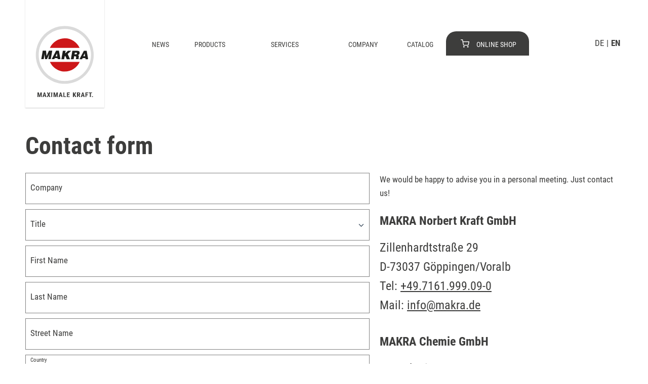

--- FILE ---
content_type: text/html; charset=UTF-8
request_url: https://www.makra.de/en/contact/
body_size: 23006
content:
<!DOCTYPE html>
<html lang="en" class="no-js">
<head>
    <title></title>

    <link rel="apple-touch-icon" sizes="180x180" href="/static/origin/images/favicons/apple-touch-icon.png">
    <link rel="icon" type="image/png" sizes="32x32" href="/static/origin/images/favicons/favicon-32x32.png">
    <link rel="icon" type="image/png" sizes="16x16" href="/static/origin/images/favicons/favicon-16x16.png">
    <link rel="manifest" href="/static/origin/images/favicons/site.webmanifest">
    <link rel="mask-icon" href="/static/origin/images/favicons/safari-pinned-tab.svg" color="#cd1719">
    <link rel="shortcut icon" href="/static/origin/images/favicons/favicon.ico">
    <meta name="msapplication-TileColor" content="#ffffff">
    <meta name="msapplication-config" content="/static/origin/images/favicons/browserconfig.xml">
    <meta name="theme-color" content="#ffffff">

    <meta http-equiv="content-type" content="text/html; charset=utf-8">
    <meta name="viewport" content="width=device-width, initial-scale=1.0">

    <script>
        document.documentElement.className = document.documentElement.className.replace('no-js', 'js');
        cdata = {"site":"default","ajaxSite":null,"frontend":"default","iso2":"en","projectUrl":"https:\/\/www.makra.de\/","actionHandle":"frontend_contact","locale":"en_US.utf8","origin_path":"\/static\/origin","origin_theme":"default_mobile"};
    </script>

                
    
                        <link rel="alternate" hreflang="de" href="https://www.makra.de/de/kontakt/" >
                    <link rel="alternate" hreflang="en" href="https://www.makra.de/en/contact/" >
            
    
    <script>
    requirejs = {"baseUrl":"\/static\/origin\/javascript\/","urlArgs":"v=34340"};
    (function(o,r,i,g,e,n){e=[],n=setInterval(function(){if("function"==typeof o[i])for(clearInterval(n),o[r]=o[i];e.length;)o[r].apply(null,e.shift())}),o[r]=function(){e.push(arguments)},o[r][g]=function(u){e.push([null,function(){o[r][g](u)}])},$=jQuery=function(n){setTimeout(function(){$(n)},1)}})(this,"require","requirejs","config");
</script>

  <style media="screen">@font-face{font-family:'Roboto Condensed';font-style:normal;font-weight:300;font-display:swap;src:url('/static/origin/css/vendor/fonts/roboto-condensed/RobotoCondensed-300-regular.woff2') format('woff2'), url('/static/origin/css/vendor/fonts/roboto-condensed/RobotoCondensed-300-regular.woff') format('woff');}@font-face{font-family:'Roboto Condensed';font-style:italic;font-weight:300;font-display:swap;src:url('/static/origin/css/vendor/fonts/roboto-condensed/RobotoCondensed-300-italic.woff2') format('woff2'), url('/static/origin/css/vendor/fonts/roboto-condensed/RobotoCondensed-300-italic.woff') format('woff');}@font-face{font-family:'Roboto Condensed';font-style:normal;font-weight:400;font-display:swap;src:url('/static/origin/css/vendor/fonts/roboto-condensed/RobotoCondensed-400-regular.woff2') format('woff2'), url('/static/origin/css/vendor/fonts/roboto-condensed/RobotoCondensed-400-regular.woff') format('woff');}@font-face{font-family:'Roboto Condensed';font-style:italic;font-weight:400;font-display:swap;src:url('/static/origin/css/vendor/fonts/roboto-condensed/RobotoCondensed-400-italic.woff2') format('woff2'), url('/static/origin/css/vendor/fonts/roboto-condensed/RobotoCondensed-400-italic.woff') format('woff');}@font-face{font-family:'Roboto Condensed';font-style:normal;font-weight:700;font-display:swap;src:url('/static/origin/css/vendor/fonts/roboto-condensed/RobotoCondensed-700-regular.woff2') format('woff2'), url('/static/origin/css/vendor/fonts/roboto-condensed/RobotoCondensed-700-regular.woff') format('woff');}@font-face{font-family:'Roboto Condensed';font-style:italic;font-weight:700;font-display:swap;src:url('/static/origin/css/vendor/fonts/roboto-condensed/RobotoCondensed-700-italic.woff2') format('woff2'), url('/static/origin/css/vendor/fonts/roboto-condensed/RobotoCondensed-700-italic.woff') format('woff');}/*
 *  Font Awesome 4.7.0 by @davegandy - http://fontawesome.io - @fontawesome
 *  License - http://fontawesome.io/license (Font: SIL OFL 1.1, CSS: MIT License)
 */@font-face{font-family:'FontAwesome';src:url('/static/origin/css/vendor/fontawesome/fonts/fontawesome-webfont.eot?v=4.7.0');src:url('/static/origin/css/vendor/fontawesome/fonts/fontawesome-webfont.eot?#iefix&v=4.7.0') format('embedded-opentype'), url('/static/origin/css/vendor/fontawesome/fonts/fontawesome-webfont.woff2?v=4.7.0') format('woff2'), url('/static/origin/css/vendor/fontawesome/fonts/fontawesome-webfont.woff?v=4.7.0') format('woff'), url('/static/origin/css/vendor/fontawesome/fonts/fontawesome-webfont.ttf?v=4.7.0') format('truetype'), url('/static/origin/css/vendor/fontawesome/fonts/fontawesome-webfont.svg?v=4.7.0#fontawesomeregular') format('svg');font-weight:normal;font-style:normal;}.fa{display:inline-block;font:normal normal normal 14px/1 FontAwesome;font-size:inherit;text-rendering:auto;-webkit-font-smoothing:antialiased;-moz-osx-font-smoothing:grayscale}.fa-lg{font-size:1.33333em;line-height:0.75em;vertical-align:-15%}.fa-2x{font-size:2em}.fa-3x{font-size:3em}.fa-4x{font-size:4em}.fa-5x{font-size:5em}.fa-fw{width:1.28571em;text-align:center}.fa-ul{padding-left:0;margin-left:2.14286em;list-style-type:none}.fa-ul > li{position:relative}.fa-li{position:absolute;left:-2.14286em;width:2.14286em;top:0.14286em;text-align:center}.fa-li.fa-lg{left:-1.85714em}.fa-border{padding:0.2em 0.25em 0.15em;border:solid 0.08em #eee;border-radius:0.1em}.fa-pull-left{float:left}.fa-pull-right{float:right}.fa.fa-pull-left{margin-right:0.3em}.fa.fa-pull-right{margin-left:0.3em}.pull-right{float:right}.pull-left{float:left}.fa.pull-left{margin-right:0.3em}.fa.pull-right{margin-left:0.3em}.fa-spin{-webkit-animation:fa-spin 2s infinite linear;animation:fa-spin 2s infinite linear}.fa-pulse{-webkit-animation:fa-spin 1s infinite steps(8);animation:fa-spin 1s infinite steps(8)}@-webkit-keyframes fa-spin{0%{-webkit-transform:rotate(0deg);transform:rotate(0deg)}100%{-webkit-transform:rotate(359deg);transform:rotate(359deg)}}@keyframes fa-spin{0%{-webkit-transform:rotate(0deg);transform:rotate(0deg)}100%{-webkit-transform:rotate(359deg);transform:rotate(359deg)}}.fa-rotate-90{-ms-filter:"progid:DXImageTransform.Microsoft.BasicImage(rotation=1)";-webkit-transform:rotate(90deg);-ms-transform:rotate(90deg);transform:rotate(90deg)}.fa-rotate-180{-ms-filter:"progid:DXImageTransform.Microsoft.BasicImage(rotation=2)";-webkit-transform:rotate(180deg);-ms-transform:rotate(180deg);transform:rotate(180deg)}.fa-rotate-270{-ms-filter:"progid:DXImageTransform.Microsoft.BasicImage(rotation=3)";-webkit-transform:rotate(270deg);-ms-transform:rotate(270deg);transform:rotate(270deg)}.fa-flip-horizontal{-ms-filter:"progid:DXImageTransform.Microsoft.BasicImage(rotation=0, mirror=1)";-webkit-transform:scale(-1, 1);-ms-transform:scale(-1, 1);transform:scale(-1, 1)}.fa-flip-vertical{-ms-filter:"progid:DXImageTransform.Microsoft.BasicImage(rotation=2, mirror=1)";-webkit-transform:scale(1, -1);-ms-transform:scale(1, -1);transform:scale(1, -1)}:root .fa-rotate-90,:root .fa-rotate-180,:root .fa-rotate-270,:root .fa-flip-horizontal,:root .fa-flip-vertical{filter:none}.fa-stack{position:relative;display:inline-block;width:2em;height:2em;line-height:2em;vertical-align:middle}.fa-stack-1x,.fa-stack-2x{position:absolute;left:0;width:100%;text-align:center}.fa-stack-1x{line-height:inherit}.fa-stack-2x{font-size:2em}.fa-inverse{color:#fff}.fa-glass:before{content:"\f000"}.fa-music:before{content:"\f001"}.fa-search:before,.icon.icon-search:before{content:"\f002"}.fa-envelope-o:before{content:"\f003"}.fa-heart:before{content:"\f004"}.fa-star:before{content:"\f005"}.fa-star-o:before{content:"\f006"}.fa-user:before,.icon.icon-customer-center:before{content:"\f007"}.fa-film:before{content:"\f008"}.fa-th-large:before{content:"\f009"}.fa-th:before{content:"\f00a"}.fa-th-list:before{content:"\f00b"}.fa-check:before,.icon.icon-check:before{content:"\f00c"}.fa-remove:before,.fa-close:before,.icon.icon-close:before,.fa-times:before{content:"\f00d"}.fa-search-plus:before{content:"\f00e"}.fa-search-minus:before{content:"\f010"}.fa-power-off:before{content:"\f011"}.fa-signal:before{content:"\f012"}.fa-gear:before,.fa-cog:before,.icon.icon-cog:before{content:"\f013"}.fa-trash-o:before{content:"\f014"}.fa-home:before{content:"\f015"}.fa-file-o:before,.icon.icon-file:before{content:"\f016"}.fa-clock-o:before{content:"\f017"}.fa-road:before{content:"\f018"}.fa-download:before{content:"\f019"}.fa-arrow-circle-o-down:before{content:"\f01a"}.fa-arrow-circle-o-up:before{content:"\f01b"}.fa-inbox:before{content:"\f01c"}.fa-play-circle-o:before{content:"\f01d"}.fa-rotate-right:before,.fa-repeat:before{content:"\f01e"}.fa-refresh:before{content:"\f021"}.fa-list-alt:before{content:"\f022"}.fa-lock:before,.icon.icon-lock:before{content:"\f023"}.fa-flag:before{content:"\f024"}.fa-headphones:before{content:"\f025"}.fa-volume-off:before{content:"\f026"}.fa-volume-down:before{content:"\f027"}.fa-volume-up:before{content:"\f028"}.fa-qrcode:before{content:"\f029"}.fa-barcode:before{content:"\f02a"}.fa-tag:before{content:"\f02b"}.fa-tags:before{content:"\f02c"}.fa-book:before,.icon.icon-book:before{content:"\f02d"}.fa-bookmark:before{content:"\f02e"}.fa-print:before{content:"\f02f"}.fa-camera:before{content:"\f030"}.fa-font:before{content:"\f031"}.fa-bold:before{content:"\f032"}.fa-italic:before{content:"\f033"}.fa-text-height:before{content:"\f034"}.fa-text-width:before{content:"\f035"}.fa-align-left:before{content:"\f036"}.fa-align-center:before{content:"\f037"}.fa-align-right:before{content:"\f038"}.fa-align-justify:before{content:"\f039"}.fa-list:before{content:"\f03a"}.fa-dedent:before,.fa-outdent:before{content:"\f03b"}.fa-indent:before{content:"\f03c"}.fa-video-camera:before{content:"\f03d"}.fa-photo:before,.fa-image:before,.fa-picture-o:before{content:"\f03e"}.fa-pencil:before{content:"\f040"}.fa-map-marker:before,.icon.icon-map-marker:before{content:"\f041"}.fa-adjust:before{content:"\f042"}.fa-tint:before{content:"\f043"}.fa-edit:before,.icon.icon-register:before,.fa-pencil-square-o:before{content:"\f044"}.fa-share-square-o:before{content:"\f045"}.fa-check-square-o:before{content:"\f046"}.fa-arrows:before{content:"\f047"}.fa-step-backward:before{content:"\f048"}.fa-fast-backward:before{content:"\f049"}.fa-backward:before{content:"\f04a"}.fa-play:before{content:"\f04b"}.fa-pause:before{content:"\f04c"}.fa-stop:before{content:"\f04d"}.fa-forward:before{content:"\f04e"}.fa-fast-forward:before{content:"\f050"}.fa-step-forward:before{content:"\f051"}.fa-eject:before{content:"\f052"}.fa-chevron-left:before{content:"\f053"}.fa-chevron-right:before{content:"\f054"}.fa-plus-circle:before{content:"\f055"}.fa-minus-circle:before{content:"\f056"}.fa-times-circle:before{content:"\f057"}.fa-check-circle:before{content:"\f058"}.fa-question-circle:before{content:"\f059"}.fa-info-circle:before{content:"\f05a"}.fa-crosshairs:before{content:"\f05b"}.fa-times-circle-o:before{content:"\f05c"}.fa-check-circle-o:before{content:"\f05d"}.fa-ban:before{content:"\f05e"}.fa-arrow-left:before{content:"\f060"}.fa-arrow-right:before{content:"\f061"}.fa-arrow-up:before{content:"\f062"}.fa-arrow-down:before{content:"\f063"}.fa-mail-forward:before,.fa-share:before{content:"\f064"}.fa-expand:before{content:"\f065"}.fa-compress:before{content:"\f066"}.fa-plus:before{content:"\f067"}.fa-minus:before{content:"\f068"}.fa-asterisk:before{content:"\f069"}.fa-exclamation-circle:before{content:"\f06a"}.fa-gift:before{content:"\f06b"}.fa-leaf:before{content:"\f06c"}.fa-fire:before{content:"\f06d"}.fa-eye:before{content:"\f06e"}.fa-eye-slash:before{content:"\f070"}.fa-warning:before,.fa-exclamation-triangle:before{content:"\f071"}.fa-plane:before{content:"\f072"}.fa-calendar:before,.icon.icon-calendar:before{content:"\f073"}.fa-random:before{content:"\f074"}.fa-comment:before{content:"\f075"}.fa-magnet:before{content:"\f076"}.fa-chevron-up:before{content:"\f077"}.fa-chevron-down:before{content:"\f078"}.fa-retweet:before{content:"\f079"}.fa-shopping-cart:before,.icon.icon-shopping-cart:before,.icon.icon-basket:before{content:"\f07a"}.fa-folder:before{content:"\f07b"}.fa-folder-open:before{content:"\f07c"}.fa-arrows-v:before{content:"\f07d"}.fa-arrows-h:before{content:"\f07e"}.fa-bar-chart-o:before,.fa-bar-chart:before{content:"\f080"}.fa-twitter-square:before{content:"\f081"}.fa-facebook-square:before{content:"\f082"}.fa-camera-retro:before{content:"\f083"}.fa-key:before{content:"\f084"}.fa-gears:before,.fa-cogs:before{content:"\f085"}.fa-comments:before{content:"\f086"}.fa-thumbs-o-up:before{content:"\f087"}.fa-thumbs-o-down:before{content:"\f088"}.fa-star-half:before{content:"\f089"}.fa-heart-o:before,.icon.icon-heart-o:before{content:"\f08a"}.fa-sign-out:before,.icon.icon-logout:before{content:"\f08b"}.fa-linkedin-square:before{content:"\f08c"}.fa-thumb-tack:before{content:"\f08d"}.fa-external-link:before{content:"\f08e"}.fa-sign-in:before{content:"\f090"}.fa-trophy:before{content:"\f091"}.fa-github-square:before{content:"\f092"}.fa-upload:before{content:"\f093"}.fa-lemon-o:before{content:"\f094"}.fa-phone:before,.icon.icon-phone:before{content:"\f095"}.fa-square-o:before{content:"\f096"}.fa-bookmark-o:before{content:"\f097"}.fa-phone-square:before{content:"\f098"}.fa-twitter:before{content:"\f099"}.fa-facebook-f:before,.fa-facebook:before{content:"\f09a"}.fa-github:before{content:"\f09b"}.fa-unlock:before{content:"\f09c"}.fa-credit-card:before{content:"\f09d"}.fa-feed:before,.fa-rss:before{content:"\f09e"}.fa-hdd-o:before{content:"\f0a0"}.fa-bullhorn:before{content:"\f0a1"}.fa-bell:before{content:"\f0f3"}.fa-certificate:before{content:"\f0a3"}.fa-hand-o-right:before{content:"\f0a4"}.fa-hand-o-left:before{content:"\f0a5"}.fa-hand-o-up:before{content:"\f0a6"}.fa-hand-o-down:before{content:"\f0a7"}.fa-arrow-circle-left:before{content:"\f0a8"}.fa-arrow-circle-right:before{content:"\f0a9"}.fa-arrow-circle-up:before{content:"\f0aa"}.fa-arrow-circle-down:before{content:"\f0ab"}.fa-globe:before,.icon.icon-globe:before{content:"\f0ac"}.fa-wrench:before{content:"\f0ad"}.fa-tasks:before{content:"\f0ae"}.fa-filter:before{content:"\f0b0"}.fa-briefcase:before{content:"\f0b1"}.fa-arrows-alt:before{content:"\f0b2"}.fa-group:before,.fa-users:before{content:"\f0c0"}.fa-chain:before,.fa-link:before{content:"\f0c1"}.fa-cloud:before{content:"\f0c2"}.fa-flask:before{content:"\f0c3"}.fa-cut:before,.fa-scissors:before{content:"\f0c4"}.fa-copy:before,.fa-files-o:before{content:"\f0c5"}.fa-paperclip:before{content:"\f0c6"}.fa-save:before,.fa-floppy-o:before{content:"\f0c7"}.fa-square:before{content:"\f0c8"}.fa-navicon:before,.fa-reorder:before,.fa-bars:before,.icon.icon-bars:before{content:"\f0c9"}.fa-list-ul:before{content:"\f0ca"}.fa-list-ol:before{content:"\f0cb"}.fa-strikethrough:before{content:"\f0cc"}.fa-underline:before{content:"\f0cd"}.fa-table:before,.icon.icon-table:before{content:"\f0ce"}.fa-magic:before{content:"\f0d0"}.fa-truck:before{content:"\f0d1"}.fa-pinterest:before{content:"\f0d2"}.fa-pinterest-square:before{content:"\f0d3"}.fa-google-plus-square:before{content:"\f0d4"}.fa-google-plus:before{content:"\f0d5"}.fa-money:before{content:"\f0d6"}.fa-caret-down:before{content:"\f0d7"}.fa-caret-up:before,.dropdown-content-container:before{content:"\f0d8"}.fa-caret-left:before{content:"\f0d9"}.fa-caret-right:before{content:"\f0da"}.fa-columns:before{content:"\f0db"}.fa-unsorted:before,.fa-sort:before{content:"\f0dc"}.fa-sort-down:before,.fa-sort-desc:before{content:"\f0dd"}.fa-sort-up:before,.fa-sort-asc:before{content:"\f0de"}.fa-envelope:before{content:"\f0e0"}.fa-linkedin:before{content:"\f0e1"}.fa-rotate-left:before,.fa-undo:before{content:"\f0e2"}.fa-legal:before,.fa-gavel:before{content:"\f0e3"}.fa-dashboard:before,.fa-tachometer:before{content:"\f0e4"}.fa-comment-o:before{content:"\f0e5"}.fa-comments-o:before,.icon.icon-comments-o:before{content:"\f0e6"}.fa-flash:before,.fa-bolt:before{content:"\f0e7"}.fa-sitemap:before{content:"\f0e8"}.fa-umbrella:before{content:"\f0e9"}.fa-paste:before,.fa-clipboard:before{content:"\f0ea"}.fa-lightbulb-o:before{content:"\f0eb"}.fa-exchange:before{content:"\f0ec"}.fa-cloud-download:before{content:"\f0ed"}.fa-cloud-upload:before{content:"\f0ee"}.fa-user-md:before{content:"\f0f0"}.fa-stethoscope:before{content:"\f0f1"}.fa-suitcase:before{content:"\f0f2"}.fa-bell-o:before{content:"\f0a2"}.fa-coffee:before{content:"\f0f4"}.fa-cutlery:before{content:"\f0f5"}.fa-file-text-o:before{content:"\f0f6"}.fa-building-o:before{content:"\f0f7"}.fa-hospital-o:before{content:"\f0f8"}.fa-ambulance:before{content:"\f0f9"}.fa-medkit:before{content:"\f0fa"}.fa-fighter-jet:before{content:"\f0fb"}.fa-beer:before{content:"\f0fc"}.fa-h-square:before{content:"\f0fd"}.fa-plus-square:before{content:"\f0fe"}.fa-angle-double-left:before{content:"\f100"}.fa-angle-double-right:before{content:"\f101"}.fa-angle-double-up:before{content:"\f102"}.fa-angle-double-down:before{content:"\f103"}.fa-angle-left:before{content:"\f104"}.fa-angle-right:before,#breadcrumb li + li:before,a.arrow:before{content:"\f105"}.fa-angle-up:before,#back-top a:before{content:"\f106"}.fa-angle-down:before,.slider-arrow:before{content:"\f107"}.fa-desktop:before{content:"\f108"}.fa-laptop:before{content:"\f109"}.fa-tablet:before{content:"\f10a"}.fa-mobile-phone:before,.fa-mobile:before{content:"\f10b"}.fa-circle-o:before{content:"\f10c"}.fa-quote-left:before{content:"\f10d"}.fa-quote-right:before{content:"\f10e"}.fa-spinner:before{content:"\f110"}.fa-circle:before{content:"\f111"}.fa-mail-reply:before,.fa-reply:before{content:"\f112"}.fa-github-alt:before{content:"\f113"}.fa-folder-o:before{content:"\f114"}.fa-folder-open-o:before{content:"\f115"}.fa-smile-o:before{content:"\f118"}.fa-frown-o:before{content:"\f119"}.fa-meh-o:before{content:"\f11a"}.fa-gamepad:before{content:"\f11b"}.fa-keyboard-o:before{content:"\f11c"}.fa-flag-o:before{content:"\f11d"}.fa-flag-checkered:before{content:"\f11e"}.fa-terminal:before{content:"\f120"}.fa-code:before{content:"\f121"}.fa-mail-reply-all:before,.fa-reply-all:before{content:"\f122"}.fa-star-half-empty:before,.fa-star-half-full:before,.fa-star-half-o:before{content:"\f123"}.fa-location-arrow:before{content:"\f124"}.fa-crop:before{content:"\f125"}.fa-code-fork:before{content:"\f126"}.fa-unlink:before,.fa-chain-broken:before{content:"\f127"}.fa-question:before{content:"\f128"}.fa-info:before{content:"\f129"}.fa-exclamation:before{content:"\f12a"}.fa-superscript:before{content:"\f12b"}.fa-subscript:before{content:"\f12c"}.fa-eraser:before{content:"\f12d"}.fa-puzzle-piece:before{content:"\f12e"}.fa-microphone:before{content:"\f130"}.fa-microphone-slash:before{content:"\f131"}.fa-shield:before{content:"\f132"}.fa-calendar-o:before{content:"\f133"}.fa-fire-extinguisher:before{content:"\f134"}.fa-rocket:before,.icon.icon-rocket:before{content:"\f135"}.fa-maxcdn:before{content:"\f136"}.fa-chevron-circle-left:before{content:"\f137"}.fa-chevron-circle-right:before{content:"\f138"}.fa-chevron-circle-up:before{content:"\f139"}.fa-chevron-circle-down:before{content:"\f13a"}.fa-html5:before{content:"\f13b"}.fa-css3:before{content:"\f13c"}.fa-anchor:before{content:"\f13d"}.fa-unlock-alt:before{content:"\f13e"}.fa-bullseye:before{content:"\f140"}.fa-ellipsis-h:before{content:"\f141"}.fa-ellipsis-v:before{content:"\f142"}.fa-rss-square:before{content:"\f143"}.fa-play-circle:before{content:"\f144"}.fa-ticket:before{content:"\f145"}.fa-minus-square:before{content:"\f146"}.fa-minus-square-o:before,.zoomout-on:before,.zoomout-off:before{content:"\f147"}.fa-level-up:before{content:"\f148"}.fa-level-down:before{content:"\f149"}.fa-check-square:before{content:"\f14a"}.fa-pencil-square:before{content:"\f14b"}.fa-external-link-square:before{content:"\f14c"}.fa-share-square:before{content:"\f14d"}.fa-compass:before{content:"\f14e"}.fa-toggle-down:before,.fa-caret-square-o-down:before{content:"\f150"}.fa-toggle-up:before,.fa-caret-square-o-up:before{content:"\f151"}.fa-toggle-right:before,.fa-caret-square-o-right:before{content:"\f152"}.fa-euro:before,.fa-eur:before{content:"\f153"}.fa-gbp:before{content:"\f154"}.fa-dollar:before,.fa-usd:before{content:"\f155"}.fa-rupee:before,.fa-inr:before{content:"\f156"}.fa-cny:before,.fa-rmb:before,.fa-yen:before,.fa-jpy:before{content:"\f157"}.fa-ruble:before,.fa-rouble:before,.fa-rub:before{content:"\f158"}.fa-won:before,.fa-krw:before{content:"\f159"}.fa-bitcoin:before,.fa-btc:before{content:"\f15a"}.fa-file:before{content:"\f15b"}.fa-file-text:before{content:"\f15c"}.fa-sort-alpha-asc:before{content:"\f15d"}.fa-sort-alpha-desc:before{content:"\f15e"}.fa-sort-amount-asc:before{content:"\f160"}.fa-sort-amount-desc:before{content:"\f161"}.fa-sort-numeric-asc:before{content:"\f162"}.fa-sort-numeric-desc:before{content:"\f163"}.fa-thumbs-up:before{content:"\f164"}.fa-thumbs-down:before{content:"\f165"}.fa-youtube-square:before{content:"\f166"}.fa-youtube:before{content:"\f167"}.fa-xing:before{content:"\f168"}.fa-xing-square:before{content:"\f169"}.fa-youtube-play:before{content:"\f16a"}.fa-dropbox:before{content:"\f16b"}.fa-stack-overflow:before{content:"\f16c"}.fa-instagram:before{content:"\f16d"}.fa-flickr:before{content:"\f16e"}.fa-adn:before{content:"\f170"}.fa-bitbucket:before{content:"\f171"}.fa-bitbucket-square:before{content:"\f172"}.fa-tumblr:before{content:"\f173"}.fa-tumblr-square:before{content:"\f174"}.fa-long-arrow-down:before{content:"\f175"}.fa-long-arrow-up:before{content:"\f176"}.fa-long-arrow-left:before{content:"\f177"}.fa-long-arrow-right:before{content:"\f178"}.fa-apple:before{content:"\f179"}.fa-windows:before{content:"\f17a"}.fa-android:before{content:"\f17b"}.fa-linux:before{content:"\f17c"}.fa-dribbble:before{content:"\f17d"}.fa-skype:before{content:"\f17e"}.fa-foursquare:before{content:"\f180"}.fa-trello:before{content:"\f181"}.fa-female:before{content:"\f182"}.fa-male:before{content:"\f183"}.fa-gittip:before,.fa-gratipay:before{content:"\f184"}.fa-sun-o:before{content:"\f185"}.fa-moon-o:before{content:"\f186"}.fa-archive:before{content:"\f187"}.fa-bug:before{content:"\f188"}.fa-vk:before{content:"\f189"}.fa-weibo:before{content:"\f18a"}.fa-renren:before{content:"\f18b"}.fa-pagelines:before{content:"\f18c"}.fa-stack-exchange:before{content:"\f18d"}.fa-arrow-circle-o-right:before{content:"\f18e"}.fa-arrow-circle-o-left:before{content:"\f190"}.fa-toggle-left:before,.fa-caret-square-o-left:before{content:"\f191"}.fa-dot-circle-o:before{content:"\f192"}.fa-wheelchair:before{content:"\f193"}.fa-vimeo-square:before{content:"\f194"}.fa-turkish-lira:before,.fa-try:before{content:"\f195"}.fa-plus-square-o:before,.zoomin-on:before,.zoomin-off:before{content:"\f196"}.fa-space-shuttle:before{content:"\f197"}.fa-slack:before{content:"\f198"}.fa-envelope-square:before{content:"\f199"}.fa-wordpress:before{content:"\f19a"}.fa-openid:before{content:"\f19b"}.fa-institution:before,.fa-bank:before,.fa-university:before{content:"\f19c"}.fa-mortar-board:before,.fa-graduation-cap:before{content:"\f19d"}.fa-yahoo:before{content:"\f19e"}.fa-google:before{content:"\f1a0"}.fa-reddit:before{content:"\f1a1"}.fa-reddit-square:before{content:"\f1a2"}.fa-stumbleupon-circle:before{content:"\f1a3"}.fa-stumbleupon:before{content:"\f1a4"}.fa-delicious:before{content:"\f1a5"}.fa-digg:before{content:"\f1a6"}.fa-pied-piper-pp:before{content:"\f1a7"}.fa-pied-piper-alt:before{content:"\f1a8"}.fa-drupal:before{content:"\f1a9"}.fa-joomla:before{content:"\f1aa"}.fa-language:before{content:"\f1ab"}.fa-fax:before{content:"\f1ac"}.fa-building:before{content:"\f1ad"}.fa-child:before{content:"\f1ae"}.fa-paw:before{content:"\f1b0"}.fa-spoon:before{content:"\f1b1"}.fa-cube:before{content:"\f1b2"}.fa-cubes:before{content:"\f1b3"}.fa-behance:before{content:"\f1b4"}.fa-behance-square:before{content:"\f1b5"}.fa-steam:before{content:"\f1b6"}.fa-steam-square:before{content:"\f1b7"}.fa-recycle:before{content:"\f1b8"}.fa-automobile:before,.fa-car:before{content:"\f1b9"}.fa-cab:before,.fa-taxi:before{content:"\f1ba"}.fa-tree:before{content:"\f1bb"}.fa-spotify:before{content:"\f1bc"}.fa-deviantart:before{content:"\f1bd"}.fa-soundcloud:before{content:"\f1be"}.fa-database:before{content:"\f1c0"}.fa-file-pdf-o:before{content:"\f1c1"}.fa-file-word-o:before{content:"\f1c2"}.fa-file-excel-o:before{content:"\f1c3"}.fa-file-powerpoint-o:before{content:"\f1c4"}.fa-file-photo-o:before,.fa-file-picture-o:before,.fa-file-image-o:before{content:"\f1c5"}.fa-file-zip-o:before,.fa-file-archive-o:before{content:"\f1c6"}.fa-file-sound-o:before,.fa-file-audio-o:before{content:"\f1c7"}.fa-file-movie-o:before,.fa-file-video-o:before{content:"\f1c8"}.fa-file-code-o:before{content:"\f1c9"}.fa-vine:before{content:"\f1ca"}.fa-codepen:before{content:"\f1cb"}.fa-jsfiddle:before{content:"\f1cc"}.fa-life-bouy:before,.fa-life-buoy:before,.fa-life-saver:before,.fa-support:before,.fa-life-ring:before{content:"\f1cd"}.fa-circle-o-notch:before{content:"\f1ce"}.fa-ra:before,.fa-resistance:before,.fa-rebel:before{content:"\f1d0"}.fa-ge:before,.fa-empire:before{content:"\f1d1"}.fa-git-square:before{content:"\f1d2"}.fa-git:before{content:"\f1d3"}.fa-y-combinator-square:before,.fa-yc-square:before,.fa-hacker-news:before{content:"\f1d4"}.fa-tencent-weibo:before{content:"\f1d5"}.fa-qq:before{content:"\f1d6"}.fa-wechat:before,.fa-weixin:before{content:"\f1d7"}.fa-send:before,.fa-paper-plane:before{content:"\f1d8"}.fa-send-o:before,.fa-paper-plane-o:before{content:"\f1d9"}.fa-history:before{content:"\f1da"}.fa-circle-thin:before{content:"\f1db"}.fa-header:before{content:"\f1dc"}.fa-paragraph:before{content:"\f1dd"}.fa-sliders:before{content:"\f1de"}.fa-share-alt:before{content:"\f1e0"}.fa-share-alt-square:before{content:"\f1e1"}.fa-bomb:before{content:"\f1e2"}.fa-soccer-ball-o:before,.fa-futbol-o:before{content:"\f1e3"}.fa-tty:before{content:"\f1e4"}.fa-binoculars:before{content:"\f1e5"}.fa-plug:before{content:"\f1e6"}.fa-slideshare:before{content:"\f1e7"}.fa-twitch:before{content:"\f1e8"}.fa-yelp:before{content:"\f1e9"}.fa-newspaper-o:before{content:"\f1ea"}.fa-wifi:before{content:"\f1eb"}.fa-calculator:before{content:"\f1ec"}.fa-paypal:before{content:"\f1ed"}.fa-google-wallet:before{content:"\f1ee"}.fa-cc-visa:before{content:"\f1f0"}.fa-cc-mastercard:before{content:"\f1f1"}.fa-cc-discover:before{content:"\f1f2"}.fa-cc-amex:before{content:"\f1f3"}.fa-cc-paypal:before{content:"\f1f4"}.fa-cc-stripe:before{content:"\f1f5"}.fa-bell-slash:before{content:"\f1f6"}.fa-bell-slash-o:before{content:"\f1f7"}.fa-trash:before{content:"\f1f8"}.fa-copyright:before{content:"\f1f9"}.fa-at:before{content:"\f1fa"}.fa-eyedropper:before{content:"\f1fb"}.fa-paint-brush:before{content:"\f1fc"}.fa-birthday-cake:before{content:"\f1fd"}.fa-area-chart:before{content:"\f1fe"}.fa-pie-chart:before,.icon.icon-pie-chart:before{content:"\f200"}.fa-line-chart:before{content:"\f201"}.fa-lastfm:before{content:"\f202"}.fa-lastfm-square:before{content:"\f203"}.fa-toggle-off:before{content:"\f204"}.fa-toggle-on:before{content:"\f205"}.fa-bicycle:before{content:"\f206"}.fa-bus:before{content:"\f207"}.fa-ioxhost:before{content:"\f208"}.fa-angellist:before{content:"\f209"}.fa-cc:before{content:"\f20a"}.fa-shekel:before,.fa-sheqel:before,.fa-ils:before{content:"\f20b"}.fa-meanpath:before{content:"\f20c"}.fa-buysellads:before{content:"\f20d"}.fa-connectdevelop:before{content:"\f20e"}.fa-dashcube:before{content:"\f210"}.fa-forumbee:before{content:"\f211"}.fa-leanpub:before{content:"\f212"}.fa-sellsy:before{content:"\f213"}.fa-shirtsinbulk:before{content:"\f214"}.fa-simplybuilt:before{content:"\f215"}.fa-skyatlas:before{content:"\f216"}.fa-cart-plus:before{content:"\f217"}.fa-cart-arrow-down:before{content:"\f218"}.fa-diamond:before{content:"\f219"}.fa-ship:before{content:"\f21a"}.fa-user-secret:before{content:"\f21b"}.fa-motorcycle:before{content:"\f21c"}.fa-street-view:before{content:"\f21d"}.fa-heartbeat:before{content:"\f21e"}.fa-venus:before{content:"\f221"}.fa-mars:before{content:"\f222"}.fa-mercury:before{content:"\f223"}.fa-intersex:before,.fa-transgender:before{content:"\f224"}.fa-transgender-alt:before{content:"\f225"}.fa-venus-double:before{content:"\f226"}.fa-mars-double:before{content:"\f227"}.fa-venus-mars:before{content:"\f228"}.fa-mars-stroke:before{content:"\f229"}.fa-mars-stroke-v:before{content:"\f22a"}.fa-mars-stroke-h:before{content:"\f22b"}.fa-neuter:before{content:"\f22c"}.fa-genderless:before{content:"\f22d"}.fa-facebook-official:before{content:"\f230"}.fa-pinterest-p:before{content:"\f231"}.fa-whatsapp:before{content:"\f232"}.fa-server:before{content:"\f233"}.fa-user-plus:before{content:"\f234"}.fa-user-times:before{content:"\f235"}.fa-hotel:before,.fa-bed:before{content:"\f236"}.fa-viacoin:before{content:"\f237"}.fa-train:before{content:"\f238"}.fa-subway:before{content:"\f239"}.fa-medium:before{content:"\f23a"}.fa-yc:before,.fa-y-combinator:before{content:"\f23b"}.fa-optin-monster:before{content:"\f23c"}.fa-opencart:before{content:"\f23d"}.fa-expeditedssl:before{content:"\f23e"}.fa-battery-4:before,.fa-battery:before,.fa-battery-full:before{content:"\f240"}.fa-battery-3:before,.fa-battery-three-quarters:before{content:"\f241"}.fa-battery-2:before,.fa-battery-half:before{content:"\f242"}.fa-battery-1:before,.fa-battery-quarter:before{content:"\f243"}.fa-battery-0:before,.fa-battery-empty:before{content:"\f244"}.fa-mouse-pointer:before{content:"\f245"}.fa-i-cursor:before{content:"\f246"}.fa-object-group:before{content:"\f247"}.fa-object-ungroup:before{content:"\f248"}.fa-sticky-note:before{content:"\f249"}.fa-sticky-note-o:before{content:"\f24a"}.fa-cc-jcb:before{content:"\f24b"}.fa-cc-diners-club:before{content:"\f24c"}.fa-clone:before,.icon.icon-clone:before{content:"\f24d"}.fa-balance-scale:before{content:"\f24e"}.fa-hourglass-o:before{content:"\f250"}.fa-hourglass-1:before,.fa-hourglass-start:before{content:"\f251"}.fa-hourglass-2:before,.fa-hourglass-half:before{content:"\f252"}.fa-hourglass-3:before,.fa-hourglass-end:before{content:"\f253"}.fa-hourglass:before{content:"\f254"}.fa-hand-grab-o:before,.fa-hand-rock-o:before{content:"\f255"}.fa-hand-stop-o:before,.fa-hand-paper-o:before{content:"\f256"}.fa-hand-scissors-o:before{content:"\f257"}.fa-hand-lizard-o:before{content:"\f258"}.fa-hand-spock-o:before{content:"\f259"}.fa-hand-pointer-o:before{content:"\f25a"}.fa-hand-peace-o:before{content:"\f25b"}.fa-trademark:before{content:"\f25c"}.fa-registered:before{content:"\f25d"}.fa-creative-commons:before{content:"\f25e"}.fa-gg:before{content:"\f260"}.fa-gg-circle:before{content:"\f261"}.fa-tripadvisor:before{content:"\f262"}.fa-odnoklassniki:before{content:"\f263"}.fa-odnoklassniki-square:before{content:"\f264"}.fa-get-pocket:before{content:"\f265"}.fa-wikipedia-w:before{content:"\f266"}.fa-safari:before{content:"\f267"}.fa-chrome:before{content:"\f268"}.fa-firefox:before{content:"\f269"}.fa-opera:before{content:"\f26a"}.fa-internet-explorer:before{content:"\f26b"}.fa-tv:before,.fa-television:before{content:"\f26c"}.fa-contao:before{content:"\f26d"}.fa-500px:before{content:"\f26e"}.fa-amazon:before{content:"\f270"}.fa-calendar-plus-o:before{content:"\f271"}.fa-calendar-minus-o:before{content:"\f272"}.fa-calendar-times-o:before{content:"\f273"}.fa-calendar-check-o:before{content:"\f274"}.fa-industry:before{content:"\f275"}.fa-map-pin:before{content:"\f276"}.fa-map-signs:before{content:"\f277"}.fa-map-o:before{content:"\f278"}.fa-map:before{content:"\f279"}.fa-commenting:before{content:"\f27a"}.fa-commenting-o:before{content:"\f27b"}.fa-houzz:before{content:"\f27c"}.fa-vimeo:before{content:"\f27d"}.fa-black-tie:before{content:"\f27e"}.fa-fonticons:before{content:"\f280"}.fa-reddit-alien:before{content:"\f281"}.fa-edge:before{content:"\f282"}.fa-credit-card-alt:before{content:"\f283"}.fa-codiepie:before{content:"\f284"}.fa-modx:before{content:"\f285"}.fa-fort-awesome:before{content:"\f286"}.fa-usb:before{content:"\f287"}.fa-product-hunt:before{content:"\f288"}.fa-mixcloud:before{content:"\f289"}.fa-scribd:before{content:"\f28a"}.fa-pause-circle:before{content:"\f28b"}.fa-pause-circle-o:before{content:"\f28c"}.fa-stop-circle:before{content:"\f28d"}.fa-stop-circle-o:before{content:"\f28e"}.fa-shopping-bag:before{content:"\f290"}.fa-shopping-basket:before{content:"\f291"}.fa-hashtag:before{content:"\f292"}.fa-bluetooth:before{content:"\f293"}.fa-bluetooth-b:before{content:"\f294"}.fa-percent:before{content:"\f295"}.fa-gitlab:before{content:"\f296"}.fa-wpbeginner:before{content:"\f297"}.fa-wpforms:before{content:"\f298"}.fa-envira:before{content:"\f299"}.fa-universal-access:before{content:"\f29a"}.fa-wheelchair-alt:before{content:"\f29b"}.fa-question-circle-o:before{content:"\f29c"}.fa-blind:before{content:"\f29d"}.fa-audio-description:before{content:"\f29e"}.fa-volume-control-phone:before{content:"\f2a0"}.fa-braille:before{content:"\f2a1"}.fa-assistive-listening-systems:before{content:"\f2a2"}.fa-asl-interpreting:before,.fa-american-sign-language-interpreting:before{content:"\f2a3"}.fa-deafness:before,.fa-hard-of-hearing:before,.fa-deaf:before{content:"\f2a4"}.fa-glide:before{content:"\f2a5"}.fa-glide-g:before{content:"\f2a6"}.fa-signing:before,.fa-sign-language:before{content:"\f2a7"}.fa-low-vision:before{content:"\f2a8"}.fa-viadeo:before{content:"\f2a9"}.fa-viadeo-square:before{content:"\f2aa"}.fa-snapchat:before{content:"\f2ab"}.fa-snapchat-ghost:before{content:"\f2ac"}.fa-snapchat-square:before{content:"\f2ad"}.fa-pied-piper:before{content:"\f2ae"}.fa-first-order:before{content:"\f2b0"}.fa-yoast:before{content:"\f2b1"}.fa-themeisle:before{content:"\f2b2"}.fa-google-plus-circle:before,.fa-google-plus-official:before{content:"\f2b3"}.fa-fa:before,.fa-font-awesome:before{content:"\f2b4"}.fa-handshake-o:before{content:"\f2b5"}.fa-envelope-open:before{content:"\f2b6"}.fa-envelope-open-o:before,.icon.icon-envelope-open-o:before{content:"\f2b7"}.fa-linode:before{content:"\f2b8"}.fa-address-book:before{content:"\f2b9"}.fa-address-book-o:before{content:"\f2ba"}.fa-vcard:before,.fa-address-card:before{content:"\f2bb"}.fa-vcard-o:before,.fa-address-card-o:before{content:"\f2bc"}.fa-user-circle:before{content:"\f2bd"}.fa-user-circle-o:before,.icon.icon-user:before{content:"\f2be"}.fa-user-o:before{content:"\f2c0"}.fa-id-badge:before{content:"\f2c1"}.fa-drivers-license:before,.fa-id-card:before{content:"\f2c2"}.fa-drivers-license-o:before,.fa-id-card-o:before{content:"\f2c3"}.fa-quora:before{content:"\f2c4"}.fa-free-code-camp:before{content:"\f2c5"}.fa-telegram:before{content:"\f2c6"}.fa-thermometer-4:before,.fa-thermometer:before,.fa-thermometer-full:before{content:"\f2c7"}.fa-thermometer-3:before,.fa-thermometer-three-quarters:before{content:"\f2c8"}.fa-thermometer-2:before,.fa-thermometer-half:before{content:"\f2c9"}.fa-thermometer-1:before,.fa-thermometer-quarter:before{content:"\f2ca"}.fa-thermometer-0:before,.fa-thermometer-empty:before{content:"\f2cb"}.fa-shower:before{content:"\f2cc"}.fa-bathtub:before,.fa-s15:before,.fa-bath:before{content:"\f2cd"}.fa-podcast:before{content:"\f2ce"}.fa-window-maximize:before{content:"\f2d0"}.fa-window-minimize:before{content:"\f2d1"}.fa-window-restore:before{content:"\f2d2"}.fa-times-rectangle:before,.fa-window-close:before{content:"\f2d3"}.fa-times-rectangle-o:before,.fa-window-close-o:before{content:"\f2d4"}.fa-bandcamp:before{content:"\f2d5"}.fa-grav:before{content:"\f2d6"}.fa-etsy:before{content:"\f2d7"}.fa-imdb:before{content:"\f2d8"}.fa-ravelry:before{content:"\f2d9"}.fa-eercast:before{content:"\f2da"}.fa-microchip:before{content:"\f2db"}.fa-snowflake-o:before{content:"\f2dc"}.fa-superpowers:before{content:"\f2dd"}.fa-wpexplorer:before{content:"\f2de"}.fa-meetup:before{content:"\f2e0"}.sr-only{position:absolute;width:1px;height:1px;padding:0;margin:-1px;overflow:hidden;clip:rect(0, 0, 0, 0);border:0}.sr-only-focusable:active,.sr-only-focusable:focus{position:static;width:auto;height:auto;margin:0;overflow:visible;clip:auto}@font-face{font-family:'feather';src:url('/static/origin/css/vendor/feather/font/feather.eot?32898620');src:url('/static/origin/css/vendor/feather/font/feather.eot?32898620#iefix') format('embedded-opentype'), url('/static/origin/css/vendor/feather/font/feather.woff2?32898620') format('woff2'), url('/static/origin/css/vendor/feather/font/feather.woff?32898620') format('woff'), url('/static/origin/css/vendor/feather/font/feather.ttf?32898620') format('truetype'), url('/static/origin/css/vendor/feather/font/feather.svg?32898620#feather') format('svg');font-weight:normal;font-style:normal;}.dropdown-content-container .article-list-sum-container,.module-teasers{zoom:1}.dropdown-content-container .article-list-sum-container:after,.module-teasers:after{content:".";display:block;visibility:hidden;line-height:0;height:0;clear:both;font-size:0}* html .dropdown-content-container .article-list-sum-container,.dropdown-content-container * html .article-list-sum-container,* html .module-teasers{height:1%}*{margin:0;padding:0;font-size:100%;-webkit-box-sizing:border-box;-moz-box-sizing:border-box;-ms-box-sizing:border-box;-o-box-sizing:border-box;box-sizing:border-box}img{border:0;vertical-align:bottom;max-width:100%;height:auto}table{width:100%;border-collapse:collapse}abbr,article,aside,audio,bdi,canvas,data,datalist,details,dialog,figcaption,figure,footer,header,hgroup,main,mark,meter,nav,output,progress,section,summary,template,time,video{display:block}p{margin-bottom:1.6em}blockquote{display:block;font-size:1.375rem;line-height:1.5;font-style:italic;font-family:'Roboto Condensed', sans-serif}blockquote cite,blockquote cite a:not(.button){font-family:'Roboto Condensed', sans-serif;font-weight:800;font-style:normal;font-size:1.25rem;line-height:1.5;color:#827d71}.big{font-size:24px}@media (max-width:768px){.big{font-size:1.0625rem;margin-bottom:20px}}.small,small{font-size:14px;line-height:1 !important}html{-webkit-text-size-adjust:100%;word-wrap:break-word;hyphens:auto;height:100%}body{position:relative;margin:0 auto;height:100%;display:flex;flex-direction:column}body.frontend{background:#fff;color:#3d3d3c}body.sensismart{background-color:#3d3d3c;color:#fff}body,input,textarea,select,table{font-family:'Roboto Condensed', sans-serif;font-size:1.0625rem;line-height:1.6}body,input,textarea,select{color:#3d3d3c}main > :not(.main-container):not(.page):not(.content-section):not(.grid),.page > :not(.main-container):not(.page):not(.content-section):not(.grid),.layout-width,#content-frame-wrapper.sub-menu,#breadcrumb{max-width:1180px;margin-left:auto;margin-right:auto}main > .grid,.page > .grid{max-width:1200px}@media (min-width:1180px){main > .grid,.page > .grid{margin:0 auto}}.header-no-margin main.content{padding-top:0}@media (max-width:480px){.header-no-margin main.content{padding-top:0}}.layout-width-fullsize{max-width:100% !important;width:100%}.layout-width-bigger{max-width:1600px !important}.layout-width-bigger.grid{max-width:1620px !important}.layout-width-smaller{max-width:980px !important}.layout-width-smaller.grid{max-width:1000px !important}#frame{position:relative;z-index:1;width:100%;margin:0 auto}.menu-open #frame{height:100%}#content-frame-wrapper{position:relative;z-index:1;padding-top:110px}@media (max-width:480px){#content-frame-wrapper{padding-top:80px}}body.fullsize #content-frame-wrapper.sub-menu{max-width:none;margin-left:20px;margin-right:20px}#content-frame-wrapper.sub-menu #content-frame{margin:0 -10px;font-size:0}.menu-open #content-frame-wrapper{display:none}main{min-height:600px}#menu-sub{width:23%;margin:0 1% 2%;width:calc(100% / 12 * 3 - 20px);margin:0 calc(10px) calc(20px);font-size:1.0625rem;display:inline-block;vertical-align:top;font-size:1.0625rem}@media (max-width:1023px){#menu-sub{width:98%;margin:0 1% 2%;width:calc(100% / 12 * 12 - 20px);margin:0 calc(10px) calc(20px);font-size:1.0625rem;display:inline-block;vertical-align:top;-webkit-box-ordinal-group:2;-moz-box-ordinal-group:2;box-ordinal-group:2;-ms-flex-order:2;-webkit-order:2;order:2;margin:0}}#menu-sub + main{width:73%;margin:0 1% 2%;width:calc(100% / 12 * 9 - 20px);margin:0 calc(10px) calc(20px);font-size:1.0625rem;display:inline-block;vertical-align:top;margin-top:10px}@media (max-width:1023px){#menu-sub + main{width:98%;margin:0 1% 2%;width:calc(100% / 12 * 12 - 20px);margin:0 calc(10px) calc(20px);font-size:1.0625rem;display:inline-block;vertical-align:top;-webkit-box-ordinal-group:1;-moz-box-ordinal-group:1;box-ordinal-group:1;-ms-flex-order:1;-webkit-order:1;order:1}}main + #menu-sub{width:100%;max-width:1180px;margin-left:auto;margin-right:auto;display:block}#menu-image{margin-bottom:50px}#menu-image img{width:100%;max-width:100%}.menu-open #menu-image{display:none}body.minimal-layout header,body.minimal-layout #header-frame{text-align:center;justify-content:center}body.minimal-layout header > :not(#header-frame):not(#logo),body.minimal-layout #header-frame > :not(#logo),body.minimal-layout #breadcrumb,body.minimal-layout footer > :not(#footer-content-bottom),body.minimal-layout #footer-content-bottom > .footer-content > :not(address):not(#footer-links){display:none}.header-sticky #frame{padding-top:0}.header-sticky.header-no-margin #frame,.header-sticky.menu-image #frame{padding-top:0}.menu-open #content-frame-wrapper{display:block}.badge-mikroplastikfrei:after{content:'';position:absolute;width:190px;height:150px;top:260px;right:-20px;background-image:url('/static/origin/css/../images/startseite/Umweltpreis_Button_Mikroplastikfrei-1280w.png');background-size:contain;background-repeat:no-repeat}.menu-sub{padding:0;margin:0}.menu-sub li{list-style:none}.menu-sub li.haschilds.active ul,.menu-sub li.haschilds.active-path ul{display:block}.menu-sub li.inactive ul{display:none}.menu-sub a{padding:8px 10px;color:#3d3d3c;display:block;text-decoration:none;border-bottom:1px solid currentColor;background:none;-webkit-transition:all 0.2s;-moz-transition:all 0.2s;-ms-transition:all 0.2s;-o-transition:all 0.2s;transition:all 0.2s}.menu-sub a:hover,.menu-sub .active > a,.menu-sub .active-path > a{border-color:currentColor;color:#3d3d3c;font-weight:bold}.menu-sub ul{margin:0 0 0 22px;padding-left:0}.menu-sub ul li{list-style:none;margin:0}.menu-sub ul a{color:#3d3d3c;padding:0 10px;background:none;margin:0}.menu-sub ul a:hover,.menu-sub ul .active > a,.menu-sub ul .active-path > a{background:none;border-color:#3d3d3c;color:#3d3d3c;-webkit-transition:all 0.2s;-moz-transition:all 0.2s;-ms-transition:all 0.2s;-o-transition:all 0.2s;transition:all 0.2s;text-decoration:none;font-weight:bold}header{-webkit-transition:background 0.1s linear 0s;-moz-transition:background 0.1s linear 0s;-ms-transition:background 0.1s linear 0s;-o-transition:background 0.1s linear 0s;transition:background 0.1s linear 0s;position:fixed;z-index:3;width:100%;top:0;left:0;background-color:#fff}@media (max-width:1200px){header{background-color:transparent}}header:after{content:'';display:block;height:1px;position:absolute;bottom:0;width:100%;z-index:1;box-shadow:0 1px 2px rgba(61, 61, 60, 0.2);opacity:0;-webkit-transition:opacity 0.1s linear 0s;-moz-transition:opacity 0.1s linear 0s;-ms-transition:opacity 0.1s linear 0s;-o-transition:opacity 0.1s linear 0s;transition:opacity 0.1s linear 0s}@media (max-width:1200px){header:after{display:none}}header.sticky:after{opacity:1}.menu-open header{border-bottom:0}#header-frame{position:relative;display:-webkit-box;display:-moz-box;display:box;display:-ms-flexbox;display:-webkit-flex;display:flex;flex-flow:row wrap;justify-content:space-between;align-items:flex-end;padding:0 50px;max-width:1920px;margin-left:auto;margin-right:auto;min-height:110px;-webkit-transition:padding 200ms linear 0s, min-height 200ms linear 0s;-moz-transition:padding 200ms linear 0s, min-height 200ms linear 0s;-ms-transition:padding 200ms linear 0s, min-height 200ms linear 0s;-o-transition:padding 200ms linear 0s, min-height 200ms linear 0s;transition:padding 200ms linear 0s, min-height 200ms linear 0s}@media (max-width:1200px){#header-frame{align-items:center;padding:25px 50px}}@media (max-width:480px){#header-frame{padding:10px 20px;min-height:60px}}.sticky #header-frame{padding:0 50px;min-height:81px}@media (max-width:1200px){.sticky #header-frame{padding:25px 50px;min-height:110px}}@media (max-width:480px){.sticky #header-frame{padding:10px 20px;min-height:60px}}#logo{text-decoration:none;display:inherit;align-self:flex-start;width:100px}#logo .bright{display:none}@media (max-width:480px){#logo{width:60px;overflow:hidden;height:60px;position:relative}}#logo svg{position:absolute;height:auto;width:156px;top:-150px;z-index:3;box-shadow:0 1px 2px #ccc;background-color:#fff;-webkit-transition:width 0.1s linear 0s, top 0.1s linear 0s;-moz-transition:width 0.1s linear 0s, top 0.1s linear 0s;-ms-transition:width 0.1s linear 0s, top 0.1s linear 0s;-o-transition:width 0.1s linear 0s, top 0.1s linear 0s;transition:width 0.1s linear 0s, top 0.1s linear 0s}@media (max-width:480px){#logo svg{width:70px;top:-85px;left:-9px;box-shadow:none;background-color:transparent}}.sticky #logo svg{width:120px;top:-120px}@media (max-width:480px){.sticky #logo svg{width:70px;top:-85px;left:-9px;box-shadow:none}}#header-actions{display:-webkit-box;display:-moz-box;display:box;display:-ms-flexbox;display:-webkit-flex;display:flex;align-items:center}@media (min-width:1201px){#header-actions{display:none}}#header-actions > *{padding:10px}#header-actions > .button{padding:5px 15px;margin-right:20px;color:#cd1719;border-color:#cd1719}#header-actions > .button:hover{color:#fff}.sensismart #header-actions > .button{color:#fff}#header-actions > a.online-shop{font-size:0;text-decoration:none;position:relative}#header-actions > a.online-shop:before{font-family:'feather';font-style:normal;font-weight:normal;speak:none;display:inline-block;text-decoration:inherit;width:1em;margin-right:0.2em;text-align:center;font-variant:normal;text-transform:none;line-height:1em;margin-left:0.2em;-webkit-font-smoothing:antialiased;-moz-osx-font-smoothing:grayscale;content:'\e8c4';font-size:1.3125rem;position:relative;top:6px;height:28px}#header-actions > a.online-shop:after{content:'';background:#fff;position:absolute;left:1px;top:20%;width:1px;height:60%}#header-actions > a.online-shop:after{background:#3d3d3c}.sensismart #header-actions > a.online-shop:after{background:#fff}.header-dark header.sticky #header-actions > a.online-shop{color:#3d3d3c}.header-dark header.sticky #header-actions > a.online-shop:after{background:#3d3d3c}#header-actions #menu-main-link{display:block;padding:10px 0 10px 15px;color:#3d3d3c;line-height:1}.sensismart #header-actions #menu-main-link{color:#fff}#header-actions #menu-main-link:after{background:#3d3d3c}.sensismart #header-actions #menu-main-link:after{background:#fff}#header-actions #menu-main-link:before{position:relative;top:2px}@media (max-width:375px){#header-actions #menu-main-link:before{font-size:28px}}.header-dark header.sticky #header-actions #menu-main-link{color:#3d3d3c}.header-dark header.sticky #header-actions #menu-main-link:after{background:#3d3d3c}#header-image{margin:20px 0}#header-image img{max-width:100%}#header-menu{margin:0 auto}@media (max-width:1200px){#header-menu{display:none}}.languages{display:flex;justify-content:flex-end;color:#3d3d3c}.languages a{display:block;padding:15px 5px 11px}.languages a:hover{color:#cd1719}.languages a.active{font-weight:600}.languages a:not(:last-child){padding-right:0}.languages a:not(:last-child):after{content:'|';margin-left:5px}.languages a:not(:last-child).active:after{font-weight:400}.languages a:not(:last-child):hover:after{color:#3d3d3c}.languages span.label,.languages span.label-native{display:none}.languages span.iso2{display:inline-block}@media (max-width:1200px){#header-frame > .languages{display:none}}#breadcrumb{background:#fff;padding:10px 0 0;margin-bottom:1em}#breadcrumb .breadcrumb-label{font-weight:bold}.menu-open #breadcrumb,.hide-breadcrumb #breadcrumb{display:none}#breadcrumb ol{display:inline-block;padding:0;margin:0 0 0 5px}#breadcrumb li{display:inline}#breadcrumb li + li:before{display:inline-block;font:normal normal normal 14px/1 FontAwesome;font-size:inherit;text-rendering:auto;-webkit-font-smoothing:antialiased;-moz-osx-font-smoothing:grayscale}#breadcrumb a{text-decoration:none;color:inherit}#breadcrumb a:hover{text-decoration:underline}@media (max-width:1220px){#breadcrumb{display:none}}h1,.h1,h2,.h2,h3,.h3,h4,.h4,h5,.h5,h6,.h6{line-height:1.2;font-family:'Roboto Condensed', sans-serif;font-weight:400}h1.margin-bottom-big,.h1.margin-bottom-big,h2.margin-bottom-big,.h2.margin-bottom-big,h3.margin-bottom-big,.h3.margin-bottom-big,h4.margin-bottom-big,.h4.margin-bottom-big,h5.margin-bottom-big,.h5.margin-bottom-big,h6.margin-bottom-big,.h6.margin-bottom-big{margin-bottom:2em}@media (max-width:900px){h1.margin-bottom-big,.h1.margin-bottom-big,h2.margin-bottom-big,.h2.margin-bottom-big,h3.margin-bottom-big,.h3.margin-bottom-big,h4.margin-bottom-big,.h4.margin-bottom-big,h5.margin-bottom-big,.h5.margin-bottom-big,h6.margin-bottom-big,.h6.margin-bottom-big{margin-bottom:1em}}h1.font-weight-bold,.h1.font-weight-bold,h2.font-weight-bold,.h2.font-weight-bold,h3.font-weight-bold,.h3.font-weight-bold,h4.font-weight-bold,.h4.font-weight-bold,h5.font-weight-bold,.h5.font-weight-bold,h6.font-weight-bold,.h6.font-weight-bold{font-weight:800}h1 a,.h1 a,h2 a,.h2 a,h3 a,.h3 a,h4 a,.h4 a,h5 a,.h5 a,h6 a,.h6 a{text-decoration:none}h1 a:hover,.h1 a:hover,h2 a:hover,.h2 a:hover,h3 a:hover,.h3 a:hover,h4 a:hover,.h4 a:hover,h5 a:hover,.h5 a:hover,h6 a:hover,.h6 a:hover{text-decoration:underline}a.h1,a.h2,a.h3,a.h4,a.h5,a.h6{display:block;font-weight:bold;text-decoration:underline}a.h1:hover,a.h2:hover,a.h3:hover,a.h4:hover,a.h5:hover,a.h6:hover{text-decoration:none}h1,.h1{font-weight:800;font-style:normal;font-size:3rem;margin-bottom:25px}@media (max-width:768px){h1,.h1{font-size:2.4rem}}h2,.h2{font-weight:400;font-style:italic;font-size:1.875rem;margin-bottom:20px}@media (max-width:768px){h2,.h2{font-size:1.5rem}}h3,.h3{font-weight:700;font-style:normal;font-size:1.5rem;margin-bottom:20px}@media (max-width:768px){h3,.h3{font-size:1.2rem}}h4,.h4{font-style:italic;font-size:1.25rem;margin-bottom:20px}@media (max-width:768px){h4,.h4{font-size:1rem}}h5,.h5{font-style:italic;font-size:1rem;margin-bottom:20px}@media (max-width:768px){h5,.h5{font-size:0.8rem}}h6,.h6{font-style:italic;font-size:0.75rem;margin-bottom:20px}@media (max-width:768px){h6,.h6{font-size:0.75rem}}a{text-decoration:underline;color:inherit;cursor:pointer}a:hover{color:inherit;text-decoration:none}a.arrow:before{display:inline-block;font:normal normal normal 14px/1 FontAwesome;font-size:inherit;text-rendering:auto;-webkit-font-smoothing:antialiased;-moz-osx-font-smoothing:grayscale;margin-right:4px}h1 a,.h1 a,h2 a,.h2 a,h3 a,.h3 a,h4 a,.h4 a,h5 a,.h5 a,h6 a,.h6 a{color:#3d3d3c}.grid{margin:0 -10px;font-size:0;margin-bottom:10px}.grid.flex{display:-webkit-box;display:-moz-box;display:box;display:-ms-flexbox;display:-webkit-flex;display:flex;-webkit-flex-wrap:wrap;flex-wrap:wrap;-webkit-box-flex:0 0 auto;-moz-box-flex:0 0 auto;box-flex:0 0 auto;-webkit-flex:0 0 auto;-ms-flex:0 0 auto;flex:0 0 auto}.grid .column{background:#ccc;padding:10px}.grid .grid .column{background:#eee}.grid .grid .grid{margin-bottom:-10px}.grid .grid .grid .column{background:#fff;margin-bottom:10px}.column-1{width:6.33333%;margin:0 1% 2%;width:calc(100% / 12 * 1 - 20px);margin:0 calc(10px) calc(20px);font-size:1.0625rem;display:inline-block;vertical-align:top}.column-2{width:14.66667%;margin:0 1% 2%;width:calc(100% / 12 * 2 - 20px);margin:0 calc(10px) calc(20px);font-size:1.0625rem;display:inline-block;vertical-align:top}.column-3{width:23%;margin:0 1% 2%;width:calc(100% / 12 * 3 - 20px);margin:0 calc(10px) calc(20px);font-size:1.0625rem;display:inline-block;vertical-align:top}.column-4{width:31.33333%;margin:0 1% 2%;width:calc(100% / 12 * 4 - 20px);margin:0 calc(10px) calc(20px);font-size:1.0625rem;display:inline-block;vertical-align:top}.column-5{width:39.66667%;margin:0 1% 2%;width:calc(100% / 12 * 5 - 20px);margin:0 calc(10px) calc(20px);font-size:1.0625rem;display:inline-block;vertical-align:top}.column-6{width:48%;margin:0 1% 2%;width:calc(100% / 12 * 6 - 20px);margin:0 calc(10px) calc(20px);font-size:1.0625rem;display:inline-block;vertical-align:top}.column-7{width:56.33333%;margin:0 1% 2%;width:calc(100% / 12 * 7 - 20px);margin:0 calc(10px) calc(20px);font-size:1.0625rem;display:inline-block;vertical-align:top}.column-8{width:64.66667%;margin:0 1% 2%;width:calc(100% / 12 * 8 - 20px);margin:0 calc(10px) calc(20px);font-size:1.0625rem;display:inline-block;vertical-align:top}.column-9{width:73%;margin:0 1% 2%;width:calc(100% / 12 * 9 - 20px);margin:0 calc(10px) calc(20px);font-size:1.0625rem;display:inline-block;vertical-align:top}.column-10{width:81.33333%;margin:0 1% 2%;width:calc(100% / 12 * 10 - 20px);margin:0 calc(10px) calc(20px);font-size:1.0625rem;display:inline-block;vertical-align:top}.column-11{width:89.66667%;margin:0 1% 2%;width:calc(100% / 12 * 11 - 20px);margin:0 calc(10px) calc(20px);font-size:1.0625rem;display:inline-block;vertical-align:top}.column-12{width:98%;margin:0 1% 2%;width:calc(100% / 12 * 12 - 20px);margin:0 calc(10px) calc(20px);font-size:1.0625rem;display:inline-block;vertical-align:top}@media (max-width:768px){.column-3{width:48%;margin:0 1% 2%;width:calc(100% / 12 * 6 - 20px);margin:0 calc(10px) calc(20px);font-size:1.0625rem;display:inline-block;vertical-align:top}}@media (max-width:500px){.column-3{width:98%;margin:0 1% 2%;width:calc(100% / 12 * 12 - 20px);margin:0 calc(10px) calc(20px);font-size:1.0625rem;display:inline-block;vertical-align:top}}@media (max-width:768px){.column-4,.column-5,.column-6,.column-7,.column-8,.column-9,.column-10,.column-11{width:98%;margin:0 1% 2%;width:calc(100% / 12 * 12 - 20px);margin:0 calc(10px) calc(20px);font-size:1.0625rem;display:inline-block;vertical-align:top}}.social-buttons{margin:10px 0;height:20px;display:inline-block}.social-buttons .label{border:1px solid #ccc;background:#eee;color:#333;border-radius:4px;padding:2px 4px 1px;line-height:15px;font-size:13px;display:inline-block;cursor:pointer;transition:background-color 200ms ease}.social-buttons .label:hover{background-color:#e0e0e0}.social-buttons .label:before{content:'\f09a  \f099  \f0d5  \f0d2';margin-right:4px}.social-buttons .label img{margin:2px 2px 0 0;vertical-align:top}.social-buttons .buttons{width:0;height:0;overflow:hidden}.social-buttons .buttons > *{display:inline-block;vertical-align:middle !important}.social-buttons.shown .label{display:none}.social-buttons.shown .buttons{width:auto;height:auto}.icon:before{display:inline-block;font:normal normal normal 14px/1 FontAwesome;font-size:inherit;text-rendering:auto;-webkit-font-smoothing:antialiased;-moz-osx-font-smoothing:grayscale}.fe-icon.fe-icon-heart:before{font-family:'feather';font-style:normal;font-weight:normal;speak:none;display:inline-block;text-decoration:inherit;width:1em;margin-right:0.2em;text-align:center;font-variant:normal;text-transform:none;line-height:1em;margin-left:0.2em;-webkit-font-smoothing:antialiased;-moz-osx-font-smoothing:grayscale;content:'\e86c'}.fe-icon.fe-icon-user:before{font-family:'feather';font-style:normal;font-weight:normal;speak:none;display:inline-block;text-decoration:inherit;width:1em;margin-right:0.2em;text-align:center;font-variant:normal;text-transform:none;line-height:1em;margin-left:0.2em;-webkit-font-smoothing:antialiased;-moz-osx-font-smoothing:grayscale;content:'\e8ef'}.fe-icon.fe-icon-shopping-cart:before{font-family:'feather';font-style:normal;font-weight:normal;speak:none;display:inline-block;text-decoration:inherit;width:1em;margin-right:0.2em;text-align:center;font-variant:normal;text-transform:none;line-height:1em;margin-left:0.2em;-webkit-font-smoothing:antialiased;-moz-osx-font-smoothing:grayscale;content:'\e8c4'}.fe-icon.fe-icon-search:before{font-family:'feather';font-style:normal;font-weight:normal;speak:none;display:inline-block;text-decoration:inherit;width:1em;margin-right:0.2em;text-align:center;font-variant:normal;text-transform:none;line-height:1em;margin-left:0.2em;-webkit-font-smoothing:antialiased;-moz-osx-font-smoothing:grayscale;content:'\e8bb'}.fe-icon.fe-icon-globe:before{font-family:'feather';font-style:normal;font-weight:normal;speak:none;display:inline-block;text-decoration:inherit;width:1em;margin-right:0.2em;text-align:center;font-variant:normal;text-transform:none;line-height:1em;margin-left:0.2em;-webkit-font-smoothing:antialiased;-moz-osx-font-smoothing:grayscale;content:'\e867'}.fe-icon.fe-icon-check:before{font-family:'feather';font-style:normal;font-weight:normal;speak:none;display:inline-block;text-decoration:inherit;width:1em;margin-right:0.2em;text-align:center;font-variant:normal;text-transform:none;line-height:1em;margin-left:0.2em;-webkit-font-smoothing:antialiased;-moz-osx-font-smoothing:grayscale;content:'\e81b'}.fe-icon.fe-icon-phone:before{font-family:'feather';font-style:normal;font-weight:normal;speak:none;display:inline-block;text-decoration:inherit;width:1em;margin-right:0.2em;text-align:center;font-variant:normal;text-transform:none;line-height:1em;margin-left:0.2em;-webkit-font-smoothing:antialiased;-moz-osx-font-smoothing:grayscale;content:'\e8a1'}.fe-icon.fe-icon-mail:before{font-family:'feather';font-style:normal;font-weight:normal;speak:none;display:inline-block;text-decoration:inherit;width:1em;margin-right:0.2em;text-align:center;font-variant:normal;text-transform:none;line-height:1em;margin-left:0.2em;-webkit-font-smoothing:antialiased;-moz-osx-font-smoothing:grayscale;content:'\e881'}.fe-icon.fe-icon-alert-triangle:before{font-family:'feather';font-style:normal;font-weight:normal;speak:none;display:inline-block;text-decoration:inherit;width:1em;margin-right:0.2em;text-align:center;font-variant:normal;text-transform:none;line-height:1em;margin-left:0.2em;-webkit-font-smoothing:antialiased;-moz-osx-font-smoothing:grayscale;content:'\e90d'}.fe-icon.fe-icon-tool:before{font-family:'feather';font-style:normal;font-weight:normal;speak:none;display:inline-block;text-decoration:inherit;width:1em;margin-right:0.2em;text-align:center;font-variant:normal;text-transform:none;line-height:1em;margin-left:0.2em;-webkit-font-smoothing:antialiased;-moz-osx-font-smoothing:grayscale;content:'\e8d9'}.fe-icon.fe-icon-message-square:before{font-family:'feather';font-style:normal;font-weight:normal;speak:none;display:inline-block;text-decoration:inherit;width:1em;margin-right:0.2em;text-align:center;font-variant:normal;text-transform:none;line-height:1em;margin-left:0.2em;-webkit-font-smoothing:antialiased;-moz-osx-font-smoothing:grayscale;content:'\e889'}.fe-icon.fe-icon-clipboard:before{font-family:'feather';font-style:normal;font-weight:normal;speak:none;display:inline-block;text-decoration:inherit;width:1em;margin-right:0.2em;text-align:center;font-variant:normal;text-transform:none;line-height:1em;margin-left:0.2em;-webkit-font-smoothing:antialiased;-moz-osx-font-smoothing:grayscale;content:'\e829'}.fe-icon.fe-icon-map-pin:before{font-family:'feather';font-style:normal;font-weight:normal;speak:none;display:inline-block;text-decoration:inherit;width:1em;margin-right:0.2em;text-align:center;font-variant:normal;text-transform:none;line-height:1em;margin-left:0.2em;-webkit-font-smoothing:antialiased;-moz-osx-font-smoothing:grayscale;content:'\e883'}.fe-icon.big{font-size:0}.fe-icon.big:before{font-size:2.1875rem}.fe-icon.ring{border:2px solid currentColor;width:80px;height:80px;border-radius:40px;margin:0 auto 20px;display:flex;justify-content:center;align-items:center}.custom-icon{font-size:0}.custom-icon.custom-icon-bottle:before{content:url("/static/origin/css/../images/custom-icons/bottle.svg");speak:none;display:inline-block;text-decoration:inherit;width:40px;margin-right:0.2em;text-align:center;line-height:1em;margin-left:0.2em}.custom-icon.custom-icon-package:before{content:url("/static/origin/css/../images/custom-icons/package.svg");speak:none;display:inline-block;text-decoration:inherit;width:40px;margin-right:0.2em;text-align:center;line-height:1em;margin-left:0.2em}.custom-icon.custom-icon-water-drop:before{content:url("/static/origin/css/../images/custom-icons/water-drop.svg");speak:none;display:inline-block;text-decoration:inherit;width:40px;margin-right:0.2em;text-align:center;line-height:1em;margin-left:0.2em}.custom-icon.custom-icon-water-tap:before{content:url("/static/origin/css/../images/custom-icons/water-tap.svg");speak:none;display:inline-block;text-decoration:inherit;width:40px;margin-right:0.2em;text-align:center;line-height:1em;margin-left:0.2em}.custom-icon.custom-icon-care:before{content:url("/static/origin/css/../images/custom-icons/care.svg");speak:none;display:inline-block;text-decoration:inherit;width:40px;margin-right:0.2em;text-align:center;line-height:1em;margin-left:0.2em}.custom-icon.custom-icon-clean:before{content:url("/static/origin/css/../images/custom-icons/clean.svg");speak:none;display:inline-block;text-decoration:inherit;width:40px;margin-right:0.2em;text-align:center;line-height:1em;margin-left:0.2em}.custom-icon.custom-icon-hygiene:before{content:url("/static/origin/css/../images/custom-icons/hygiene.svg");speak:none;display:inline-block;text-decoration:inherit;width:40px;margin-right:0.2em;text-align:center;line-height:1em;margin-left:0.2em}.custom-icon.custom-icon-protect:before{content:url("/static/origin/css/../images/custom-icons/protect.svg");speak:none;display:inline-block;text-decoration:inherit;width:40px;margin-right:0.2em;text-align:center;line-height:1em;margin-left:0.2em}.custom-icon.big:before{width:80px}.custom-icon.ring{border:2px solid currentColor;width:80px;height:80px;border-radius:40px;margin:0 auto 20px;display:flex;justify-content:center;align-items:center}#back-top{bottom:30px;position:fixed;right:30px;z-index:99;line-height:1}#back-top a{background:#cd1719;color:#fff;border-radius:200px;padding:10px 0;display:inline-block;width:46px;text-align:center;text-decoration:none}#back-top a:hover{text-decoration:none}#back-top a:before{vertical-align:middle;font-size:1.625rem !important;display:inline-block;font:normal normal normal 14px/1 FontAwesome;font-size:inherit;text-rendering:auto;-webkit-font-smoothing:antialiased;-moz-osx-font-smoothing:grayscale}.sensismart #back-top a{background-color:transparent;border:2px solid #fff}.sensismart #back-top a:hover{background-color:rgba(255, 255, 255, 0.2)}@-webkit-keyframes bounce{0%,20%,50%,80%,100%{-webkit-transform:translateY(0)}40%{-webkit-transform:translateY(-30px)}60%{-webkit-transform:translateY(-15px)}}@-moz-keyframes bounce{0%,20%,50%,80%,100%{-moz-transform:translateY(0)}40%{-moz-transform:translateY(-30px)}60%{-moz-transform:translateY(-15px)}}@-o-keyframes bounce{0%,20%,50%,80%,100%{-o-transform:translateY(0)}40%{-o-transform:translateY(-30px)}60%{-o-transform:translateY(-15px)}}@keyframes bounce{0%,20%,50%,80%,100%{transform:translateY(0)}40%{transform:translateY(-30px)}60%{transform:translateY(-15px)}}.slider-arrow{position:absolute;left:calc(50% - 45px);animation:bounce 2s 3;-webkit-animation:bounce 2s 3;-moz-animation:bounce 2s 3;-o-animation:bounce 2s 3;display:block !important;padding:20px}.slider-arrow:before{display:inline-block;font:normal normal normal 14px/1 FontAwesome;font-size:inherit;text-rendering:auto;-webkit-font-smoothing:antialiased;-moz-osx-font-smoothing:grayscale;font-size:4.375rem}@media (max-width:1023px){.slider-arrow{left:0;position:relative;padding:0 20px}}.zoomin-on,.zoomin-off,.zoomout-on,.zoomout-off{position:absolute;bottom:10px;cursor:pointer;font-size:2.25rem}.zoomin-on{right:50px;color:#cd1719}.zoomin-on:before{display:inline-block;font:normal normal normal 14px/1 FontAwesome;font-size:inherit;text-rendering:auto;-webkit-font-smoothing:antialiased;-moz-osx-font-smoothing:grayscale}.zoomin-off{right:50px;color:#827d71}.zoomin-off:before{display:inline-block;font:normal normal normal 14px/1 FontAwesome;font-size:inherit;text-rendering:auto;-webkit-font-smoothing:antialiased;-moz-osx-font-smoothing:grayscale}.zoomout-on{right:10px;color:#cd1719}.zoomout-on:before{display:inline-block;font:normal normal normal 14px/1 FontAwesome;font-size:inherit;text-rendering:auto;-webkit-font-smoothing:antialiased;-moz-osx-font-smoothing:grayscale}.zoomout-off{right:10px;color:#827d71}.zoomout-off:before{display:inline-block;font:normal normal normal 14px/1 FontAwesome;font-size:inherit;text-rendering:auto;-webkit-font-smoothing:antialiased;-moz-osx-font-smoothing:grayscale}section.content-section.content-section-bg-image.count-up-numbers > div{background:none;max-width:1220px}.counter{display:-webkit-box;display:-moz-box;display:box;display:-ms-flexbox;display:-webkit-flex;display:flex;justify-content:center;flex-flow:row wrap;padding:0;margin-bottom:0}.counter li{width:200px;text-align:center;border-bottom:2px solid currentColor;list-style:none;display:-webkit-box;display:-moz-box;display:box;display:-ms-flexbox;display:-webkit-flex;display:flex;flex-flow:column;align-items:center;justify-content:center;line-height:0.8;margin:10px;font-weight:800;font-size:2.375rem}.counter li p{margin:0}.counter li .label{font-size:1.375rem;font-weight:200;line-height:2}.no-js .lazy{display:none}.js .lazy:not([src]):not([height]){padding:40%}.dropdown{position:relative;z-index:9999}.dropdown:hover{cursor:pointer}.menu-open .dropdown.languages .dropdown-content-container{top:68px}.menu-open .dropdown.languages .dropdown-content-container.visible{display:block}.menu-open .dropdown.languages .dropdown-content-container .button{width:auto}.dropdown.languages .label-native,.dropdown.languages img,.dropdown.languages .label{display:none}.dropdown.languages .dropdown-content .iso2{display:none}.dropdown.languages .dropdown-content .label{display:inline-block}.dropdown-content-container{cursor:default;opacity:0;visibility:hidden;-webkit-transition:opacity 0.1s linear 0s;-moz-transition:opacity 0.1s linear 0s;-ms-transition:opacity 0.1s linear 0s;-o-transition:opacity 0.1s linear 0s;transition:opacity 0.1s linear 0s;position:absolute;top:56px;box-shadow:0 1px 4px rgba(61, 61, 60, 0.3);font-size:0.875rem;padding:11px 0 0;min-width:200px}.dropdown-content-container:before{display:inline-block;font:normal normal normal 14px/1 FontAwesome;font-size:inherit;text-rendering:auto;-webkit-font-smoothing:antialiased;-moz-osx-font-smoothing:grayscale;font-size:36px;color:#fff;position:absolute;top:-24px;left:15px;text-shadow:0 1px 4px rgba(61, 61, 60, 0.3)}.dropdown-content-container.dropdown-content-left{right:0}.dropdown-content-container.dropdown-content-left:before{left:auto;right:15px}.dropdown-content-container.visible{opacity:1;visibility:visible}@media (max-width:1180px){.dropdown-content-container{right:0}.dropdown-content-container:before{left:auto;right:15px}}.dropdown-content-container .dropdown-content{background:#fff;color:#3d3d3c;position:relative;z-index:2;padding-top:10px;margin-top:-10px}.dropdown-content-container .dropdown-content a:not(.button){color:#3d3d3c}.dropdown-content-container .dropdown-content a:not(.button):hover{color:#cd1719}.dropdown-content-container .dropdown-content > *:not(.article-list){margin:0 20px 15px}@media (max-width:768px){.dropdown-content-container .dropdown-content > *:not(.article-list){width:auto}}.dropdown-content-container .button,.dropdown-content-container .button.fe-icon{white-space:nowrap;border:none;margin:0;display:block;text-align:center;font-size:1.0625rem}.dropdown-content-container .button:before,.dropdown-content-container .button.fe-icon:before{margin-right:10px}.dropdown-content-container .button.fe-icon{display:-webkit-box;display:-moz-box;display:box;display:-ms-flexbox;display:-webkit-flex;display:flex;align-items:center;justify-content:center}.dropdown-content-container .separator{background:#b3b3b3;font-size:0;height:1px}.dropdown-content-container .article-list{text-align:left;list-style:none;padding:0;margin-bottom:0}.dropdown-content-container .article-list li{border-bottom:1px solid #b3b3b3;padding:15px 20px}.dropdown-content-container .article-list li a{display:-webkit-box;display:-moz-box;display:box;display:-ms-flexbox;display:-webkit-flex;display:flex;flex-flow:row nowrap;height:100%}.dropdown-content-container .article-list li a .article-label{padding:0 5px;min-width:150px}.dropdown-content-container .article-list li a .article-price{min-width:100px;max-width:120px;text-align:right;font-weight:bold}.dropdown-content-container .article-list img{max-width:80px;min-width:40px}.dropdown-content-container .article-list-bottom{text-align:right;background:#e6e6e6;margin:0;padding:15px 20px}.dropdown-content-container .article-list-sum-container{margin-bottom:10px}.dropdown-content-container .article-list-sum-left{float:left}.dropdown-content-container .article-list-sum-right{float:right;text-align:right}.dropdown-content-container .article-list-sum{font-size:1.125rem;font-weight:bold;margin-bottom:5px}.dropdown-content-container .article-list-sum-info{font-size:0.75rem;margin-bottom:15px}.dropdown-content-container .article-list-sum-info a{text-decoration:underline}.dropdown-content-container .article-list-sum-info a:hover{text-decoration:none}.tabs.layout-width-fullsize{max-width:100%}.tabs > ul{display:inline-block;margin:0;padding:0}.tabs > ul > li{list-style:none;margin:0;float:left}.tabs > ul > li > a{background:none;font-weight:600;margin:0;padding:10px 50px 10px;border:0;text-decoration:none;border-bottom:3px solid #999;-webkit-transition:border 200ms;-moz-transition:border 200ms;-ms-transition:border 200ms;-o-transition:border 200ms;transition:border 200ms}.tabs > ul > li > a span{margin:0;padding:0;-webkit-transition:color 200ms;-moz-transition:color 200ms;-ms-transition:color 200ms;-o-transition:color 200ms;transition:color 200ms}.tabs > ul > li > a:hover,.tabs > ul > li.ui-tabs-selected a{border-bottom:3px solid #827d71;top:0;background:none}.tabs > ul > li.ui-tabs-selected a span{color:#827d71}@media (max-width:1024px){.tabs > ul > li > a{padding:10px 10px 10px}}@media (max-width:768px){.tabs{padding-left:20px;padding-right:20px}.tabs > ul{display:block}.tabs > ul > li{float:none;margin-bottom:5px}.tabs > ul > li > a{display:block;border-bottom-width:1px}.tabs > ul > li > a:hover,.tabs > ul > li.ui-tabs-selected a{border-bottom-width:1px}}.tabs > div{border:0;padding:0;margin:0;background:none}.js .tabs > div:not(:first-child):not(.ui-tabs-panel){display:none}@media (max-width:768px){.tabs > div .border-top{border-top:none !important}}.content-image,.content-text,.content-image-text,.content-tabs,.content-element-form{margin-bottom:50px}@media (max-width:768px){.content-image,.content-text,.content-image-text,.content-tabs,.content-element-form{margin:0 0 25px 0}}figure.image img{margin-bottom:0}.setting-image-footer{font-style:italic;font-size:0.875rem;line-height:1;margin:12px 0 0}.clear{clear:both}.left{float:left}.right{float:right}.flex{display:flex}.inline-flex{display:inline-flex}.align-items-center{align-items:center}.align-items-end{align-items:end}.space-between{justify-content:space-between}.d-none{display:none !important}.d-inline{display:inline !important}.d-inline-block{display:inline-block !important}.d-block{display:block !important}.d-table{display:table !important}.d-table-row{display:table-row !important}.d-table-cell{display:table-cell !important}.d-flex{display:flex !important}.d-inline-flex{display:inline-flex !important}.underline{text-decoration:underline}strong,.strong,.bold{font-weight:600}.medium{font-weight:500}.italic{font-style:italic}.normal{font-style:normal}em.highlight{background:#3d3d3c;color:#fff;padding:2px 4px;font-weight:normal}.uppercase{text-transform:uppercase}.lowercase{text-transform:none}.text-center,.main-text-center main{text-align:center}.text-left{text-align:left}.text-right{text-align:right}.text-justify{text-align:justify}.p{margin-bottom:1.6em;font-family:'Roboto Condensed', sans-serif;font-size:1.0625rem;line-height:1.6}hr,.hr{border:none;border-top:1px solid #ccc;margin-top:80px;margin-bottom:80px}@media (max-width:768px){hr,.hr{margin-top:40px;margin-bottom:40px}}.invisible,*[hidden]{display:none !important}.offscreen,*[hidden=offscreen]{display:block !important;height:0;width:0;overflow:hidden;position:absolute;top:-999px;left:-999px}.mobile-label,.mobile{display:none}@media (max-width:1220px){.mobile-label,.mobile{display:inline}}.fixed{position:fixed}.p-relative{position:relative}.status-done{font-weight:bold;color:green}.status-open{font-weight:bold;color:red}.main-container{max-width:1220px;margin-left:auto;margin-right:auto;padding:0 20px 150px}.margin-none,.m-none{margin:0px !important}.margin-top-none,.mt-none,.margin-top-bottom-none,.my-none{margin-top:0px !important}.margin-right-none,.mr-none,.margin-left-right-none,.mx-none{margin-right:0px !important}.margin-bottom-none,.mb-none,.margin-top-bottom-none,.my-none{margin-bottom:0px !important}.margin-left-none,.ml-none,.margin-left-right-none,.mx-none{margin-left:0px !important}.margin-small,.m-small{margin:20px !important}.margin-top-small,.mt-small,.margin-top-bottom-small,.my-small{margin-top:20px !important}.margin-right-small,.mr-small,.margin-left-right-small,.mx-small{margin-right:20px !important}.margin-bottom-small,.mb-small,.margin-top-bottom-small,.my-small{margin-bottom:20px !important}.margin-left-small,.ml-small,.margin-left-right-small,.mx-small{margin-left:20px !important}.margin-medium,.m-medium{margin:75px !important}@media (max-width:768px){.margin-medium,.m-medium{margin:20px !important}}.margin-top-medium,.mt-medium,.margin-top-bottom-medium,.my-medium{margin-top:75px !important}@media (max-width:768px){.margin-top-medium,.mt-medium,.margin-top-bottom-medium,.my-medium{margin-top:20px !important}}.margin-right-medium,.mr-medium,.margin-left-right-medium,.mx-medium{margin-right:75px !important}@media (max-width:768px){.margin-right-medium,.mr-medium,.margin-left-right-medium,.mx-medium{margin-right:20px !important}}.margin-bottom-medium,.mb-medium,.margin-top-bottom-medium,.my-medium{margin-bottom:75px !important}@media (max-width:768px){.margin-bottom-medium,.mb-medium,.margin-top-bottom-medium,.my-medium{margin-bottom:20px !important}}.margin-left-medium,.ml-medium,.margin-left-right-medium,.mx-medium{margin-left:75px !important}@media (max-width:768px){.margin-left-medium,.ml-medium,.margin-left-right-medium,.mx-medium{margin-left:20px !important}}.margin-big,.m-big{margin:150px !important}@media (max-width:768px){.margin-big,.m-big{margin:20px !important}}.margin-top-big,.mt-big,.margin-top-bottom-big,.my-big{margin-top:150px !important}@media (max-width:768px){.margin-top-big,.mt-big,.margin-top-bottom-big,.my-big{margin-top:20px !important}}.margin-right-big,.mr-big,.margin-left-right-big,.mx-big{margin-right:150px !important}@media (max-width:768px){.margin-right-big,.mr-big,.margin-left-right-big,.mx-big{margin-right:20px !important}}.margin-bottom-big,.mb-big,.margin-top-bottom-big,.my-big{margin-bottom:150px !important}@media (max-width:768px){.margin-bottom-big,.mb-big,.margin-top-bottom-big,.my-big{margin-bottom:20px !important}}.margin-left-big,.ml-big,.margin-left-right-big,.mx-big{margin-left:150px !important}@media (max-width:768px){.margin-left-big,.ml-big,.margin-left-right-big,.mx-big{margin-left:20px !important}}.margin-auto,.m-auto{margin:auto !important}@media (max-width:768px){.margin-auto,.m-auto{margin:20px !important}}.margin-top-auto,.mt-auto,.margin-top-bottom-auto,.my-auto{margin-top:auto !important}@media (max-width:768px){.margin-top-auto,.mt-auto,.margin-top-bottom-auto,.my-auto{margin-top:20px !important}}.margin-right-auto,.mr-auto,.margin-left-right-auto,.mx-auto{margin-right:auto !important}@media (max-width:768px){.margin-right-auto,.mr-auto,.margin-left-right-auto,.mx-auto{margin-right:20px !important}}.margin-bottom-auto,.mb-auto,.margin-top-bottom-auto,.my-auto{margin-bottom:auto !important}@media (max-width:768px){.margin-bottom-auto,.mb-auto,.margin-top-bottom-auto,.my-auto{margin-bottom:20px !important}}.margin-left-auto,.ml-auto,.margin-left-right-auto,.mx-auto{margin-left:auto !important}@media (max-width:768px){.margin-left-auto,.ml-auto,.margin-left-right-auto,.mx-auto{margin-left:20px !important}}.padding-none,.p-none{padding:0px !important}.padding-top-none,.pt-none,.padding-top-bottom-none,.py-none{padding-top:0px !important}.padding-right-none,.pr-none,.padding-left-right-none,.px-none{padding-right:0px !important}.padding-bottom-none,.pb-none,.padding-top-bottom-none,.py-none{padding-bottom:0px !important}.padding-left-none,.pl-none,.padding-left-right-none,.px-none{padding-left:0px !important}.padding-small,.p-small{padding:20px !important}.padding-top-small,.pt-small,.padding-top-bottom-small,.py-small{padding-top:20px !important}.padding-right-small,.pr-small,.padding-left-right-small,.px-small{padding-right:20px !important}.padding-bottom-small,.pb-small,.padding-top-bottom-small,.py-small{padding-bottom:20px !important}.padding-left-small,.pl-small,.padding-left-right-small,.px-small{padding-left:20px !important}.padding-medium,.p-medium{padding:75px !important}@media (max-width:768px){.padding-medium,.p-medium{padding:20px !important}}.padding-top-medium,.pt-medium,.padding-top-bottom-medium,.py-medium{padding-top:75px !important}@media (max-width:768px){.padding-top-medium,.pt-medium,.padding-top-bottom-medium,.py-medium{padding-top:20px !important}}.padding-right-medium,.pr-medium,.padding-left-right-medium,.px-medium{padding-right:75px !important}@media (max-width:768px){.padding-right-medium,.pr-medium,.padding-left-right-medium,.px-medium{padding-right:20px !important}}.padding-bottom-medium,.pb-medium,.padding-top-bottom-medium,.py-medium{padding-bottom:75px !important}@media (max-width:768px){.padding-bottom-medium,.pb-medium,.padding-top-bottom-medium,.py-medium{padding-bottom:20px !important}}.padding-left-medium,.pl-medium,.padding-left-right-medium,.px-medium{padding-left:75px !important}@media (max-width:768px){.padding-left-medium,.pl-medium,.padding-left-right-medium,.px-medium{padding-left:20px !important}}.padding-big,.p-big{padding:150px !important}@media (max-width:768px){.padding-big,.p-big{padding:20px !important}}.padding-top-big,.pt-big,.padding-top-bottom-big,.py-big{padding-top:150px !important}@media (max-width:768px){.padding-top-big,.pt-big,.padding-top-bottom-big,.py-big{padding-top:20px !important}}.padding-right-big,.pr-big,.padding-left-right-big,.px-big{padding-right:150px !important}@media (max-width:768px){.padding-right-big,.pr-big,.padding-left-right-big,.px-big{padding-right:20px !important}}.padding-bottom-big,.pb-big,.padding-top-bottom-big,.py-big{padding-bottom:150px !important}@media (max-width:768px){.padding-bottom-big,.pb-big,.padding-top-bottom-big,.py-big{padding-bottom:20px !important}}.padding-left-big,.pl-big,.padding-left-right-big,.px-big{padding-left:150px !important}@media (max-width:768px){.padding-left-big,.pl-big,.padding-left-right-big,.px-big{padding-left:20px !important}}.padding-auto,.p-auto{padding:auto !important}@media (max-width:768px){.padding-auto,.p-auto{padding:20px !important}}.padding-top-auto,.pt-auto,.padding-top-bottom-auto,.py-auto{padding-top:auto !important}@media (max-width:768px){.padding-top-auto,.pt-auto,.padding-top-bottom-auto,.py-auto{padding-top:20px !important}}.padding-right-auto,.pr-auto,.padding-left-right-auto,.px-auto{padding-right:auto !important}@media (max-width:768px){.padding-right-auto,.pr-auto,.padding-left-right-auto,.px-auto{padding-right:20px !important}}.padding-bottom-auto,.pb-auto,.padding-top-bottom-auto,.py-auto{padding-bottom:auto !important}@media (max-width:768px){.padding-bottom-auto,.pb-auto,.padding-top-bottom-auto,.py-auto{padding-bottom:20px !important}}.padding-left-auto,.pl-auto,.padding-left-right-auto,.px-auto{padding-left:auto !important}@media (max-width:768px){.padding-left-auto,.pl-auto,.padding-left-right-auto,.px-auto{padding-left:20px !important}}.border{border:4px solid #fff !important}.border-top{border-top:4px solid #fff !important}.border-bottom{border-bottom:4px solid #fff !important}.border-left{border-left:4px solid #fff !important}.border-right{border-right:4px solid #fff !important}.border-small{border:1px solid #fff !important}.border-radius-small{border-radius:5px !important}.bg-color-default{background-color:#e6e6e6 !important}.bg-color-primary{background-color:#cd1719 !important}.bg-color-secondary{background-color:#827d71 !important}.bg-color-third{background-color:#b6ad9d !important}.bg-color-highlight{background-color:#fb830b !important}.bg-color-bright{background-color:#fff !important}.bg-color-dark{background-color:#3d3d3c !important}.font-color-default{color:#3d3d3c !important}.font-color-primary{color:#cd1719 !important}.font-color-secondary{color:#827d71 !important}.font-color-third{color:#b6ad9d !important}.font-color-highlight{color:#fb830b !important}.font-color-red{color:#e23636 !important}.font-color-bright{color:#fff !important}.font-color-dark{color:#3d3d3c !important}.color-set-1{background:#fff !important;color:#3d3d3c !important}.color-set-1:hover{background-color:#3d3d3c !important;color:#fff !important}.color-set-2{background:#827d71 !important;color:#fff !important}.color-set-2:hover{background-color:#fff !important;color:#827d71 !important}.color-set-3{background:#3d3d3c !important;color:#fff !important}.color-set-3:hover{background-color:#fff !important;color:#3d3d3c !important}.color-set-4{background:#343333 !important;color:#fff !important}.color-set-4:hover{background-color:#fff !important;color:#343333 !important}.color-set-5{background:#a5bd0c !important;color:#fff !important}.color-set-5:hover{background-color:#fff !important;color:#a5bd0c !important}.color-set-6{background:#008ea4 !important;color:#fff !important}.color-set-6:hover{background-color:#fff !important;color:#008ea4 !important}.icon span.count,.fe-icon span.count{background:#e23636;border-radius:50%;color:#fff;display:block;font-size:14px;font-weight:500;height:16px;width:16px;right:10px;bottom:15px;line-height:18px;position:absolute;text-align:center}</style>
  <link rel="preload" as="style" media="screen" href="/static/origin/css/themes/default_mobile.css?v=34340" onload="this.rel='stylesheet'">
  <noscript><link rel="stylesheet" media="screen" href="/static/origin/css/themes/default_mobile.css?v=34340"/></noscript>
<link rel="stylesheet" media="print" href="/static/origin/css/themes/default_mobile_print.css?v=34340">

<script type="text/javascript" src="/static/origin/javascript/min/default.js?v=34340" async></script>

                                                <link rel="preload" as="style" media="screen" href="https://www.makra.de/custom/css/default/loaded/default_css.css?v=34340" onload="this.rel='stylesheet'">
            
    
    
                                                    <script type="text/javascript" src="https://www.makra.de/custom/javascript/default/loaded/default_javascript.js?v=34340" async></script>
            
    <script>for(var a=document.getElementsByTagName('link'),b=0;b<a.length;b++)(function(c){function d(){c.onload=null,c.rel='stylesheet'}if('preload'===c.rel&&'style'===c.getAttribute('as'))if(c.as&&c.addEventListener&&c.onloadstart){var e=setTimeout(d,500);c.addEventListener('loadstart',function(){clearTimeout(e)})}else d()})(a[b])</script>

            
    </head>
<body class="header-bright frontend default default frontend_contact header-sticky">
<div class="flyout-holder flyout-holder-menu">
    <div class="flyout-content">
        <div class="flyout-close"></div>
        <div class="menu-main-container" data-headline="Main menu">
            <ul class="menu-main">
  <li>
    <a href="https://www.makra.de/en/news/"><span>News</span></a>
  </li>
  <li class="haschilds">
    <a href="https://www.makra.de/en/produkte/uebersicht/"><span>Products</span></a>
    <ul class="level-1">
      <li>
        <a href="https://www.makra.de/en/produkte/uebersicht/"><span>Overview Products</span></a>
      </li>
      <li>
        <a href="https://www.makra.de/en/produkte/reinigen/"><span>Clean</span></a>
      </li>
      <li>
        <a href="https://www.makra.de/en/produkte/pflegen/"><span>Care</span></a>
      </li>
      <li>
        <a href="https://www.makra.de/en/produkte/warten/"><span>Maintain</span></a>
      </li>
    </ul>
  </li>
  <li class="haschilds">
    <a href="https://www.makra.de/en/dienstleistungen/uebersicht/"><span>Services</span></a>
    <ul class="level-1">
      <li>
        <a href="https://www.makra.de/en/dienstleistungen/uebersicht/"><span>Overview Services</span></a>
      </li>
      <li>
        <a href="https://www.makra.de/en/dienstleistungen/abwasser/"><span>Waste Water</span></a>
      </li>
      <li>
        <a href="https://www.makra.de/en/dienstleistungen/arbeitssicherheit/"><span>Occupational Safety</span></a>
      </li>
      <li>
        <a href="https://www.makra.de/en/dienstleistungen/elektro/"><span>Electrical</span></a>
      </li>
    </ul>
  </li>
  <li class="active-path haschilds">
    <a href="https://www.makra.de/en/unternehmen/"><span>Company</span></a>
    <ul class="level-1">
      <li>
        <a href="https://www.makra.de/en/unternehmen/"><span>Overview Company</span></a>
      </li>
      <li>
        <a href="https://www.makra.de/en/unternehmen/downloads/"><span>Downloads</span></a>
      </li>
      <li>
        <a href="https://jobs.makra.de/de" target="_blank"><span>Career</span></a>
      </li>
      <li>
        <a href="https://www.makra.de/en/unternehmen/anfahrt/"><span>Directions</span></a>
      </li>
      <li class="active">
        <a href="https://www.makra.de/en/contact/"><span>Contact</span></a>
      </li>
    </ul>
  </li>
  <li>
    <a href="https://www.makra.de/en/kataloge/kataloge/"><span>Catalog</span></a>
  </li>
  <li class="dark online-shop">
    <a href="https://shop.makra.de/makrakundenportal/" target="_blank"><span>Online Shop</span></a>
  </li>
</ul>
        </div>
                    <form action="https://www.makra.de/en/search/" method="post">
    <fieldset class="search">
                <input type="text" value=""  placeholder="Search" autocomplete="off" name="search_params[keywords]" id="search_params_keywords" class="text" />
        <button type="submit" class="submit"></button>
    </fieldset>
</form>
                        <div class="flyout-contact">
            <p><span class="fe-icon fe-icon-phone">&nbsp;</span><a href="tel:+497161999090">07161-99909-0</a></p>

<p><span class="fe-icon fe-icon-mail">&nbsp;</span><a href="mailto:info@makra.de">info@makra.de</a></p>
        </div>
    </div>
</div>
<div id="frame">
            <header>
            <div id="header-frame">
            <a href="https://www.makra.de/en/" id="logo">
                <svg version="1.1" id="Ebene_1" xmlns="http://www.w3.org/2000/svg" xmlns:xlink="http://www.w3.org/1999/xlink" x="0px" y="0px"
                     viewBox="0 0 91.5 213.1" style="enable-background:new 0 0 91.5 213.1;" xml:space="preserve">
                <style type="text/css">
                    .st0{fill:#FFFFFF;}
                    .st1{fill:#CCCCCC;}
                    .st2{fill:#DADADA;}
                    .st3{fill:#1D1D1B;}
                    .st4{fill:#CD1719;}
                    .st5{clip-path:url(#SVGID_00000069368897320299061440000003254642453546218656_);}
                    .st6{fill:#3C3C3B;}
                </style>
                <circle class="st0" cx="45.7" cy="151.9" r="31.4"/>
                <path class="st2" d="M45.7,118.3c-5.9-0.1-11.7,1.5-16.8,4.5c-16,9.3-21.5,29.8-12.3,45.8c2.9,5.1,7.1,9.4,12.3,12.3
                    c16,9.3,36.6,3.8,45.8-12.3c3-5.1,4.6-10.9,4.5-16.8C79.3,133.4,64.3,118.3,45.7,118.3z M45.5,182.2c-16.7-0.1-30.2-13.8-30-30.6
                    c0.1-16.7,13.8-30.2,30.6-30c16.7,0.1,30.2,13.8,30,30.6c0,0,0,0,0,0C75.9,168.9,62.2,182.3,45.5,182.2z"/>
                <path class="st3" d="M29.5,156.8l1.7-9.9h-3.8l-2.8,6.2l-0.6-6.2h-3.8l-1.7,9.9h2.8c0.4-2.3,0.7-4,0.8-5l0.1-1.4l0,0l0.7,6.3h2.2
                    l2.9-6.3l0,0l-0.5,1.8c-0.4,1.9-0.6,3.4-0.8,4.5L29.5,156.8z M37.1,153.5h-2l1.6-3.5L37.1,153.5z M37.5,156.8h3.2l-1.8-9.9h-3.2
                    l-5.2,9.9h3.1l0.6-1.3h3.2L37.5,156.8z M49.1,150.7l4.2-3.7h-3.8l-3.4,3.2l0.6-3.2h-3.2l-1.7,9.9H45l0.5-3.1l0.9-0.8l1.6,3.9h3.8
                    L49.1,150.7z M59.9,150.2c-0.1,0.6-0.6,1-1.6,1H57l0.4-2h1.5c0.3,0,0.5,0.1,0.8,0.2C59.8,149.7,60,150,59.9,150.2 M62.4,151.1
                    c0.4-0.6,0.6-1.3,0.5-2c0-0.4-0.1-0.8-0.3-1.1c-0.3-0.4-0.7-0.6-1.1-0.7c-0.7-0.2-1.5-0.3-2.3-0.3h-4.7l-1.7,9.9H56l0.6-3.5h0.4
                    c0.5,0,1,0,1.5,0.2c0.1,0,0.2,0.1,0.3,0.3c0.1,0.2,0.1,0.4,0.1,0.5c0,0.3,0,0.7-0.1,1c-0.1,0.4-0.1,0.7-0.1,1.1c0,0.1,0,0.2,0,0.3
                    h3.3v-0.3c-0.1,0-0.2-0.1-0.3-0.3c0-0.3,0.1-0.5,0.1-0.7l0.1-0.8c0-0.3,0.1-0.7,0.1-1c0-0.3,0-0.6-0.1-0.9c-0.1-0.2-0.2-0.3-0.4-0.4
                    c-0.1-0.1-0.4-0.2-0.8-0.4C61.5,152,62,151.6,62.4,151.1 M69.2,153.4h-2l1.6-3.5L69.2,153.4z M72.8,156.8l-1.7-9.8h-3.2l-5.2,9.9
                    h3.1l0.6-1.3h3.2l0.2,1.3L72.8,156.8z"/>
                <path class="st4" d="M63,160c-4.3,9.5-15.5,13.8-25,9.5c-4.2-1.9-7.6-5.3-9.5-9.5H63z M45.7,132.6c7.4,0,14.1,4.4,17.2,11.1H28.5
                    C31.6,137,38.3,132.7,45.7,132.6"/>
                <g>
                    <defs>
                        <rect id="SVGID_1_" x="14.1" y="195.3" width="64.4" height="5.6"/>
                    </defs>
                    <clipPath id="SVGID_00000152954017887637651230000015567066570408106655_">
                        <use xlink:href="#SVGID_1_"  style="overflow:visible;"/>
                    </clipPath>
                    <g style="clip-path:url(#SVGID_00000152954017887637651230000015567066570408106655_);">
                        <path class="st6" d="M77.4,200.8c0.3,0.2,0.6,0.2,0.9,0c0.1-0.1,0.2-0.3,0.2-0.4c0-0.2-0.1-0.3-0.2-0.4c-0.1-0.1-0.3-0.2-0.5-0.2
                            c-0.2,0-0.3,0.1-0.5,0.2c-0.1,0.1-0.2,0.3-0.2,0.4C77.2,200.5,77.3,200.6,77.4,200.8 M77.3,195.3h-3.9v0.9h1.4v4.6h1.1v-4.6h1.4
                            L77.3,195.3z M72.4,197.7h-1.7v-1.4h2v-0.9h-3.1v5.6h1.1v-2.3h1.7L72.4,197.7z M66.5,196.8l0.5,2h-1L66.5,196.8z M67.6,200.9h1.2
                            l-1.7-5.6h-1l-1.8,5.6h1.2l0.3-1.1h1.5L67.6,200.9z M61.1,196.2h0.7c0.4,0,0.6,0.3,0.6,0.8c0,0.2,0,0.4-0.2,0.6
                            c-0.1,0.2-0.3,0.2-0.5,0.2h-0.6V196.2z M62.5,200.9h1.2l0,0l-1-2.3c0.6-0.3,0.9-0.9,0.8-1.6c0-0.5-0.1-0.9-0.5-1.2
                            c-0.4-0.3-0.8-0.5-1.3-0.4h-1.8v5.5h1.1v-2h0.6L62.5,200.9z M57.8,200.9h1.3l-1.6-3.1l1.6-2.5h-1.4l-1,1.8l-0.4,0.6v-2.4h-1.1v5.6
                            h1.1v-1.6l0.4-0.6L57.8,200.9z M51.1,197.6h-1.8v-1.3h2.1v-0.9h-3.2v5.6h3.2V200h-2.1v-1.5h1.8V197.6z M45.2,195.3h-1.1v5.6h3.1
                            V200h-2L45.2,195.3z M40.9,196.8l0.5,2h-1L40.9,196.8z M42,200.9h1.2l-1.8-5.6h-1l-1.8,5.6h1.2l0.3-1.1h1.5L42,200.9z M32.7,195.3
                            v5.6h1.1v-1.5l-0.1-2.3l1.1,3.8h0.8l1.1-3.8l-0.1,2.3v1.5h1.1v-5.6h-1.5l-1,4l-1-4H32.7z M31.2,195.3h-1.2v5.6h1.1L31.2,195.3z
                             M26.3,195.3h-1.3l1.3,2.8l-1.4,2.8h1.3l0.8-2l0.8,2h1.3l-1.3-2.8l1.3-2.8h-1.3l-0.8,1.9L26.3,195.3z M22.2,196.8l0.5,2h-1
                            L22.2,196.8z M23.3,200.9h1.2l-1.8-5.6h-1l-1.8,5.6h1.2l0.3-1.1h1.5L23.3,200.9z M14.1,195.3v5.6h1.1v-1.5l-0.1-2.3l1.1,3.8H17
                            l1.1-3.8l-0.1,2.3v1.5h1.1v-5.6h-1.5l-1,4l-1-4H14.1z"/>
                    </g>
                </g>
                </svg>
            </a>
            <div id="header-actions">
                    <div class="languages">
                    <a
                href="https://www.makra.de/de/kontakt/"
                class=""
                rel="alternate"
                hreflang="de"
            >
                <span class="label">German</span>
                <span class="label-native" lang="de">Deutsch</span>
                <span class="iso2">DE</span></a>
                    <a
                href="https://www.makra.de/en/contact/"
                class="active"
                rel="alternate"
                hreflang="en"
            >
                <span class="label">English</span>
                <span class="label-native" lang="en">English</span>
                <span class="iso2">EN</span></a>
            </div>
                <a href="https://shop.makra.de/makrakundenportal/" class="online-shop">Online-Shop</a>
                <div id="menu-main-link" class="header-action-flyout fe-icon" data-flyout-type="menu"></div>
            </div>
            <nav id="header-menu" class="menu-hover menu-collapsible">
                <ul class="menu-main">
  <li>
    <a href="https://www.makra.de/en/news/"><span>News</span></a>
  </li>
  <li class="haschilds">
    <a href="https://www.makra.de/en/produkte/uebersicht/"><span>Products</span></a>
    <ul class="level-1">
      <li>
        <a href="https://www.makra.de/en/produkte/reinigen/"><span>Clean</span></a>
      </li>
      <li>
        <a href="https://www.makra.de/en/produkte/pflegen/"><span>Care</span></a>
      </li>
      <li>
        <a href="https://www.makra.de/en/produkte/warten/"><span>Maintain</span></a>
      </li>
    </ul>
  </li>
  <li class="haschilds">
    <a href="https://www.makra.de/en/dienstleistungen/uebersicht/"><span>Services</span></a>
    <ul class="level-1">
      <li>
        <a href="https://www.makra.de/en/dienstleistungen/abwasser/"><span>Waste Water</span></a>
      </li>
      <li>
        <a href="https://www.makra.de/en/dienstleistungen/arbeitssicherheit/"><span>Occupational Safety</span></a>
      </li>
      <li>
        <a href="https://www.makra.de/en/dienstleistungen/elektro/"><span>Electrical</span></a>
      </li>
    </ul>
  </li>
  <li class="active-path haschilds">
    <a href="https://www.makra.de/en/unternehmen/"><span>Company</span></a>
    <ul class="level-1">
      <li>
        <a href="https://www.makra.de/en/unternehmen/downloads/"><span>Downloads</span></a>
      </li>
      <li>
        <a href="https://jobs.makra.de/de" target="_blank"><span>Career</span></a>
      </li>
      <li>
        <a href="https://www.makra.de/en/unternehmen/anfahrt/"><span>Directions</span></a>
      </li>
      <li class="active">
        <a href="https://www.makra.de/en/contact/"><span>Contact</span></a>
      </li>
    </ul>
  </li>
  <li>
    <a href="https://www.makra.de/en/kataloge/kataloge/"><span>Catalog</span></a>
  </li>
  <li class="dark online-shop">
    <a href="https://shop.makra.de/makrakundenportal/" target="_blank"><span>Online Shop</span></a>
  </li>
</ul>
            </nav>
                <div class="languages">
                    <a
                href="https://www.makra.de/de/kontakt/"
                class=""
                rel="alternate"
                hreflang="de"
            >
                <span class="label">German</span>
                <span class="label-native" lang="de">Deutsch</span>
                <span class="iso2">DE</span></a>
                    <a
                href="https://www.makra.de/en/contact/"
                class="active"
                rel="alternate"
                hreflang="en"
            >
                <span class="label">English</span>
                <span class="label-native" lang="en">English</span>
                <span class="iso2">EN</span></a>
            </div>
        </div>
    </header>
                                <div id="content-frame-wrapper">
        <div id="content-frame">
                        <main class="content">
                                <div class="module-contact module-contact-simple content-section">
    <div>
        <h1>Contact form</h1>
        <div class="grid">
            <form method="post" class="contact-form column-7">
                <input type="hidden" value="eyJ0eXAiOiJKV1QiLCJhbGciOiJIUzUxMiJ9.eyJpcCI6IjMuMTQ0LjE4Ni4yMzAiLCJ0aW1lc3RhbXAiOjE3Njg2NjI3NDksImNvbnRleHQiOiJPWmxQYjZSMFhNIiwiaG9uZXlwb3RzIjpbImVtYWlsX2J1c2luZXNzIiwibW9iaWxlX3Bob25lIiwid2Vic2l0ZV91cmwiLCJjb250YWN0X3N1YmplY3QiXX0.HrZgVPkIWSwbftW_dLproIf9O9dkin0c3zNHixY1NGC6cf8LzERGaYKr4LZI78MQzbjtVzlJqmvd3-qu-qxqEA"  name="hpjwt" id="hpjwt" class="hidden" />
                <div class="field">
                    <label  class="placeholder label" for="OZlPb6R0XM_company">
    
                        <span class="nth-0">
        Company                      </span>
            </label>
                    <input type="text" value=""  name="OZlPb6R0XM[company]" id="OZlPb6R0XM_company" class="text" />
                </div>
                <div class="field">
                    <label  class="placeholder label" for="OZlPb6R0XM_title_handle">
    
                        <span class="nth-0">
        Title                      </span>
            </label>
                    <select  name="OZlPb6R0XM[title_handle]" id="OZlPb6R0XM_title_handle" class="select">
            <option value=""></option>
    
                    <option value="mr" >
            Mr.        </option>
                    <option value="mrs" >
            Ms.        </option>
    </select>
                </div>
                <div class="field">
                    <label  class="placeholder label" for="OZlPb6R0XM_firstname">
    
                        <span class="nth-0">
        First Name                      </span>
            </label>
                    <input type="text" value=""  name="OZlPb6R0XM[firstname]" id="OZlPb6R0XM_firstname" class="text" />
                </div>
                <div class="field">
                                            <input type="text" value=""  class="invisible text" name="OZlPb6R0XM[email_business]" id="OZlPb6R0XM_email_business" />
                    
                    <label  class="placeholder label" for="OZlPb6R0XM_lastname">
    
                        <span class="nth-0">
        Last Name                      </span>
            </label>
                    <input type="text" value=""  name="OZlPb6R0XM[lastname]" id="OZlPb6R0XM_lastname" class="text" />
                </div>
                <div class="field">
                    <label  class="placeholder label" for="OZlPb6R0XM_street">
    
                        <span class="nth-0">
        Street Name                      </span>
            </label>
                    <input type="text" value=""  name="OZlPb6R0XM[street]" id="OZlPb6R0XM_street" class="text" />

                                            <input type="text" value=""  style="display: none;" name="OZlPb6R0XM[mobile_phone]" id="OZlPb6R0XM_mobile_phone" class="text" />
                                    </div>
                <div class="field">
                    <label  class="placeholder label" for="OZlPb6R0XM_country_id">
    
                        <span class="nth-0">
        Country                      </span>
            </label>
                    <select  name="OZlPb6R0XM[country_id]" id="OZlPb6R0XM_country_id" class="select">
            <option value=""></option>
    
                    <option value="1" >
            Afghanistan        </option>
                    <option value="2" >
            Albania        </option>
                    <option value="3" >
            Algeria        </option>
                    <option value="5" >
            Andorra        </option>
                    <option value="6" >
            Angola        </option>
                    <option value="10" >
            Argentina        </option>
                    <option value="11" >
            Armenia        </option>
                    <option value="14" >
            Australia        </option>
                    <option value="15" >
            Austria        </option>
                    <option value="16" >
            Azerbaijan        </option>
                    <option value="17" >
            Bahamas, The        </option>
                    <option value="18" >
            Bahrain        </option>
                    <option value="20" >
            Bangladesh        </option>
                    <option value="21" >
            Barbados        </option>
                    <option value="23" >
            Belarus        </option>
                    <option value="24" >
            Belgium        </option>
                    <option value="25" >
            Belize        </option>
                    <option value="26" >
            Benin        </option>
                    <option value="27" >
            Bermuda        </option>
                    <option value="28" >
            Bhutan        </option>
                    <option value="29" >
            Bolivia        </option>
                    <option value="30" >
            Bosnia and Herzegovina        </option>
                    <option value="31" >
            Botswana        </option>
                    <option value="33" >
            Brazil        </option>
                    <option value="36" >
            Brunei        </option>
                    <option value="37" >
            Bulgaria        </option>
                    <option value="38" >
            Burkina Faso        </option>
                    <option value="40" >
            Burundi        </option>
                    <option value="41" >
            Cambodia        </option>
                    <option value="42" >
            Cameroon        </option>
                    <option value="43" >
            Canada        </option>
                    <option value="46" >
            Central African Republic        </option>
                    <option value="47" >
            Chad        </option>
                    <option value="48" >
            Chile        </option>
                    <option value="49" >
            China        </option>
                    <option value="53" >
            Colombia        </option>
                    <option value="54" >
            Comoros        </option>
                    <option value="59" >
            Costa Rica        </option>
                    <option value="60" >
            Cote d&apos;Ivoire        </option>
                    <option value="61" >
            Croatia        </option>
                    <option value="62" >
            Cuba        </option>
                    <option value="63" >
            Cyprus        </option>
                    <option value="64" >
            Czech Republic        </option>
                    <option value="65" >
            Denmark        </option>
                    <option value="66" >
            Djibouti        </option>
                    <option value="67" >
            Dominica        </option>
                    <option value="68" >
            Dominican Republic        </option>
                    <option value="70" >
            Ecuador        </option>
                    <option value="71" >
            Egypt        </option>
                    <option value="72" >
            El Salvador        </option>
                    <option value="73" >
            Equatorial Guinea        </option>
                    <option value="74" >
            Eritrea        </option>
                    <option value="75" >
            Estonia        </option>
                    <option value="76" >
            Ethiopia        </option>
                    <option value="79" >
            Faroe Islands        </option>
                    <option value="80" >
            Fiji        </option>
                    <option value="81" >
            Finland        </option>
                    <option value="82" >
            France        </option>
                    <option value="87" >
            Gabon        </option>
                    <option value="88" >
            Gambia, The        </option>
                    <option value="90" >
            Georgia        </option>
                    <option value="91" selected="selected">
            Germany        </option>
                    <option value="92" >
            Ghana        </option>
                    <option value="93" >
            Gibraltar        </option>
                    <option value="251" >
            Great Britain        </option>
                    <option value="95" >
            Greece        </option>
                    <option value="96" >
            Greenland        </option>
                    <option value="97" >
            Grenada        </option>
                    <option value="98" >
            Guadeloupe        </option>
                    <option value="99" >
            Guam        </option>
                    <option value="100" >
            Guatemala        </option>
                    <option value="103" >
            Guinea-Bissau        </option>
                    <option value="104" >
            Guyana        </option>
                    <option value="105" >
            Haiti        </option>
                    <option value="106" >
            Heard Island and McDonald Islands        </option>
                    <option value="108" >
            Honduras        </option>
                    <option value="109" >
            Hong Kong        </option>
                    <option value="111" >
            Hungary        </option>
                    <option value="112" >
            Iceland        </option>
                    <option value="113" >
            India        </option>
                    <option value="114" >
            Indonesia        </option>
                    <option value="115" >
            Iran        </option>
                    <option value="116" >
            Iraq        </option>
                    <option value="117" >
            Ireland        </option>
                    <option value="118" >
            Israel        </option>
                    <option value="119" >
            Italy        </option>
                    <option value="120" >
            Jamaica        </option>
                    <option value="122" >
            Japan        </option>
                    <option value="126" >
            Jordan        </option>
                    <option value="128" >
            Kazakhstan        </option>
                    <option value="129" >
            Kenya        </option>
                    <option value="132" >
            Korea, North        </option>
                    <option value="133" >
            Korea, South        </option>
                    <option value="134" >
            Kuwait        </option>
                    <option value="135" >
            Kyrgyzstan        </option>
                    <option value="136" >
            Laos        </option>
                    <option value="137" >
            Latvia        </option>
                    <option value="138" >
            Lebanon        </option>
                    <option value="139" >
            Lesotho        </option>
                    <option value="140" >
            Liberia        </option>
                    <option value="141" >
            Libya        </option>
                    <option value="142" >
            Liechtenstein        </option>
                    <option value="143" >
            Lithuania        </option>
                    <option value="144" >
            Luxembourg        </option>
                    <option value="146" >
            Macedonia, The Republic of        </option>
                    <option value="147" >
            Madagascar        </option>
                    <option value="148" >
            Malawi        </option>
                    <option value="149" >
            Malaysia        </option>
                    <option value="150" >
            Maldives        </option>
                    <option value="151" >
            Mali        </option>
                    <option value="152" >
            Malta        </option>
                    <option value="156" >
            Mauritania        </option>
                    <option value="157" >
            Mauritius        </option>
                    <option value="159" >
            Mexico        </option>
                    <option value="160" >
            Micronesia, Federated States of        </option>
                    <option value="163" >
            Moldova        </option>
                    <option value="164" >
            Monaco        </option>
                    <option value="165" >
            Mongolia        </option>
                    <option value="273" >
            Montenegro        </option>
                    <option value="166" >
            Montserrat        </option>
                    <option value="167" >
            Morocco        </option>
                    <option value="168" >
            Mozambique        </option>
                    <option value="170" >
            Namibia        </option>
                    <option value="173" >
            Nepal        </option>
                    <option value="174" >
            Netherlands        </option>
                    <option value="177" >
            New Zealand        </option>
                    <option value="178" >
            Nicaragua        </option>
                    <option value="179" >
            Niger        </option>
                    <option value="180" >
            Nigeria        </option>
                    <option value="182" >
            Norfolk Island        </option>
                    <option value="184" >
            Norway        </option>
                    <option value="185" >
            Oman        </option>
                    <option value="186" >
            Pakistan        </option>
                    <option value="189" >
            Panama        </option>
                    <option value="190" >
            Papua New Guinea        </option>
                    <option value="192" >
            Paraguay        </option>
                    <option value="193" >
            Peru        </option>
                    <option value="194" >
            Philippines        </option>
                    <option value="195" >
            Pitcairn Islands        </option>
                    <option value="196" >
            Poland        </option>
                    <option value="197" >
            Portugal        </option>
                    <option value="198" >
            Puerto Rico        </option>
                    <option value="199" >
            Qatar        </option>
                    <option value="200" >
            Reunion        </option>
                    <option value="201" >
            Romania        </option>
                    <option value="202" >
            Russia        </option>
                    <option value="203" >
            Rwanda        </option>
                    <option value="209" >
            Samoa        </option>
                    <option value="210" >
            San Marino        </option>
                    <option value="212" >
            Saudi Arabia        </option>
                    <option value="213" >
            Senegal        </option>
                    <option value="272" >
            Serbia        </option>
                    <option value="215" >
            Seychelles        </option>
                    <option value="216" >
            Sierra Leone        </option>
                    <option value="217" >
            Singapore        </option>
                    <option value="218" >
            Slovakia        </option>
                    <option value="219" >
            Slovenia        </option>
                    <option value="220" >
            Solomon Islands        </option>
                    <option value="221" >
            Somalia        </option>
                    <option value="222" >
            South Africa        </option>
                    <option value="224" >
            Spain        </option>
                    <option value="226" >
            Sri Lanka        </option>
                    <option value="227" >
            Sudan        </option>
                    <option value="228" >
            Suriname        </option>
                    <option value="230" >
            Swaziland        </option>
                    <option value="231" >
            Sweden        </option>
                    <option value="232" >
            Switzerland        </option>
                    <option value="233" >
            Syria        </option>
                    <option value="234" >
            Taiwan        </option>
                    <option value="235" >
            Tajikistan        </option>
                    <option value="236" >
            Tanzania        </option>
                    <option value="237" >
            Thailand        </option>
                    <option value="238" >
            Togo        </option>
                    <option value="239" >
            Tokelau        </option>
                    <option value="240" >
            Tonga        </option>
                    <option value="243" >
            Tunisia        </option>
                    <option value="244" >
            Turkey        </option>
                    <option value="245" >
            Turkmenistan        </option>
                    <option value="248" >
            Uganda        </option>
                    <option value="249" >
            Ukraine        </option>
                    <option value="250" >
            United Arab Emirates        </option>
                    <option value="252" >
            United States        </option>
                    <option value="254" >
            Uruguay        </option>
                    <option value="255" >
            Uzbekistan        </option>
                    <option value="257" >
            Venezuela        </option>
                    <option value="258" >
            Vietnam        </option>
                    <option value="259" >
            Virgin Islands        </option>
                    <option value="268" >
            Yemen        </option>
                    <option value="270" >
            Zambia        </option>
                    <option value="271" >
            Zimbabwe        </option>
    </select>
                </div>
                <div class="field-row">
                    <div class="field zip">
                        <label  class="placeholder label" for="OZlPb6R0XM_zip">
    
                        <span class="nth-0">
        Postal code                      </span>
            </label>
                        <input type="text" value=""  name="OZlPb6R0XM[zip]" id="OZlPb6R0XM_zip" class="text" />
                    </div>
                    <div class="field city">
                        <label  class="placeholder label" for="OZlPb6R0XM_city">
    
                        <span class="nth-0">
        City                      </span>
            </label>
                        <input type="text" value=""  name="OZlPb6R0XM[city]" id="OZlPb6R0XM_city" class="text" />
                    </div>
                </div>
                <div class="field">
                                            <input type="text" value=""  style="position: absolute; left: -9999px;" name="OZlPb6R0XM[website_url]" id="OZlPb6R0XM_website_url" class="text" />
                    
                    <label  class="placeholder label" for="OZlPb6R0XM_email">
    
                        <span class="nth-0">
        Email                      </span>
            </label>
                    <input type="text" value=""  name="OZlPb6R0XM[email]" id="OZlPb6R0XM_email" class="text" />
                </div>
                <div class="field">
                    <label  class="placeholder label" for="OZlPb6R0XM_phone">
    
                        <span class="nth-0">
        Telephone                      </span>
            </label>
                    <input type="text" value=""  name="OZlPb6R0XM[phone]" id="OZlPb6R0XM_phone" class="text" />
                </div>
                <div class="field">
                                            <input type="text" value=""  class="invisible text" name="OZlPb6R0XM[contact_subject]" id="OZlPb6R0XM_contact_subject" />
                    
                    <label  class="placeholder label" for="OZlPb6R0XM_fax">
    
                        <span class="nth-0">
        Fax                      </span>
            </label>
                    <input type="text" value=""  name="OZlPb6R0XM[fax]" id="OZlPb6R0XM_fax" class="text" />
                </div>
                <div class="field">
                    <label  class="placeholder label" for="OZlPb6R0XM_memo">
    
                        <span class="nth-0">
        Your message                      </span>
            </label>
                    <textarea  rows="7" name="OZlPb6R0XM[memo]" id="OZlPb6R0XM_memo" class="textarea" cols="20"></textarea>                </div>

                <p>The boxes marked with * are obligatory to fill in.</p>
                <p>
                    <button type="submit" class="submit action invisible-recaptcha" id="contact_submit">Submit</button>
                </p>
            </form>
            <div class="contact-descr column-5">
                <p>We would be happy to advise you in a personal meeting. Just contact us!</p>

<h3>MAKRA Norbert Kraft GmbH</h3>

<p class="big">Zillenhardtstraße 29<br />
D-73037 Göppingen/Voralb<br />
Tel: <a href="tel://+497161999090">+49.7161.999.09-0</a><br />
Mail: <a href="mailto:info@makra.de" target="_blank">info@makra.de</a></p>

<h3>MAKRA Chemie GmbH</h3>

<p class="big">Gewerbering 5<br />
D-09337 Hohenstein-Ernstthal<br />
Tel: <a href="tel://+49372341900">+49.3723.4190-0</a><br />
Mail: <a href="mailto:info@makra.de" target="_blank">info@makra.de</a></p>

<h3>MAKRA Norbert Kraft Ges.m.b.H</h3>

<p class="big">Moosstraße 60/1<br />
A-5020 Salzburg<br />
Tel: <a href="tel://+43662459344">+43.662.4593-44</a><br />
Mail: <a href="mailto:info@makra.de" target="_blank">info@makra.de</a></p>

<p><b data-stringify-type="bold">Your request will be processed via the Göppingen site.</b></p>
            </div>
        </div>
    </div>
</div>
            </main>
        </div>
    </div>
</div>
<footer>
            <div id="footer-content-cta">
            <div class="footer-content">
                <h1 style="text-align: center;">THIS IS HOW YOU CAN CONTACT US!</h1>

<h2 class="mb-medium" style="text-align: center;">100% SERVICE FOR YOU!</h2>

<ul class="button-list-h">
	<li><a class="button fe-icon fe-icon-phone" href="tel://+497161999090">+49.7161.99909-0</a></li>
	<li><a class="button fe-icon fe-icon-mail" href="mailto:info@makra.de">info@makra.de</a></li>
	<li><a class="button fe-icon fe-icon-map-pin" href="https://www.makra.de/en/unternehmen/anfahrt/">To the maps</a></li>
</ul>
            </div>
        </div>
        <div id="footer-content-sitemap">
            <div class="footer-content">
                <ul class="menu-main">
  <li>
    <a href="https://www.makra.de/en/news/"><span>News</span></a>
  </li>
  <li class="haschilds">
    <a href="https://www.makra.de/en/produkte/uebersicht/"><span>Products</span></a>
    <ul class="level-1">
      <li>
        <a href="https://www.makra.de/en/produkte/reinigen/"><span>Clean</span></a>
      </li>
      <li>
        <a href="https://www.makra.de/en/produkte/pflegen/"><span>Care</span></a>
      </li>
      <li>
        <a href="https://www.makra.de/en/produkte/warten/"><span>Maintain</span></a>
      </li>
    </ul>
  </li>
  <li class="haschilds">
    <a href="https://www.makra.de/en/dienstleistungen/uebersicht/"><span>Services</span></a>
    <ul class="level-1">
      <li>
        <a href="https://www.makra.de/en/dienstleistungen/abwasser/"><span>Waste Water</span></a>
      </li>
      <li>
        <a href="https://www.makra.de/en/dienstleistungen/arbeitssicherheit/"><span>Occupational Safety</span></a>
      </li>
      <li>
        <a href="https://www.makra.de/en/dienstleistungen/elektro/"><span>Electrical</span></a>
      </li>
    </ul>
  </li>
  <li class="active-path haschilds">
    <a href="https://www.makra.de/en/unternehmen/"><span>Company</span></a>
    <ul class="level-1">
      <li>
        <a href="https://www.makra.de/en/unternehmen/downloads/"><span>Downloads</span></a>
      </li>
      <li>
        <a href="https://jobs.makra.de/de" target="_blank"><span>Career</span></a>
      </li>
      <li>
        <a href="https://www.makra.de/en/unternehmen/anfahrt/"><span>Directions</span></a>
      </li>
      <li class="active">
        <a href="https://www.makra.de/en/contact/"><span>Contact</span></a>
      </li>
    </ul>
  </li>
  <li>
    <a href="https://www.makra.de/en/kataloge/kataloge/"><span>Catalog</span></a>
  </li>
  <li class="dark online-shop">
    <a href="https://shop.makra.de/makrakundenportal/" target="_blank"><span>Online Shop</span></a>
  </li>
</ul>
            </div>
        </div>
        <div id="footer-content-bottom">
        <div class="footer-content">
            <div class="grid flex space-between margin-bottom-small">
                <address class="column-4 margin-bottom-none">
                    <p><strong>MAKRA Norbert Kraft GmbH</strong><br />
Zillenhardtstraße 29<br />
D-73037 Göppingen/Voralb</p>

<p>Phone: +49.7161.999&nbsp;09-0<br />
Fax: +49.7161.999 09-99<br />
E-Mail: <a href="mailto:info@makra.de">info@makra.de</a></p>

<p>&nbsp;</p>
                </address>
                <div class="column-4 footer-column-right margin-bottom-none">
                    <p class="keep-up-to-date">STAY INFORMED TO THE MAXIMUM</p>
                                        <div class="footer-social-links">
                        <ul class="menu-social">
  <li class="icon facebook">
    <a href="https://www.facebook.com/Makra.Unternehmensgruppe/"><span>Facebook</span></a>
  </li>
  <li class="icon instagram">
    <a href="https://www.instagram.com/makra.unternehmensgruppe/" target="_blank"><span>97</span></a>
  </li>
  <li class="icon linkedin">
    <a href="https://www.linkedin.com/company/makra-norbert-kraft-gmbh/" target="_blank"><span>98</span></a>
  </li>
  <li class="icon youtube">
    <a href="https://www.youtube.com/channel/UCBSF5YSta6zZqhHnfSL_RRw"><span>Youtube</span></a>
  </li>
</ul>
                    </div>
                </div>
            </div>
            <div class="grid flex space-between">
                <div class="column-4">
                    &copy; 2026 MAKRA Norbert Kraft GmbH
                </div>
                <div class="column-4">
                    <div id="footer-links">
                        <ul class="menu-footer">
  <li>
    <a href="https://www.makra.de/en/agb.html"><span>Terms &amp; Conditions</span></a>
  </li>
  <li>
    <a href="https://www.makra.de/en/impressum.html"><span>Imprint</span></a>
  </li>
  <li>
    <a href="https://www.makra.de/en/privacy/"><span>Privacy</span></a>
  </li>
  <li>
    <a href="https://www.makra.de/en/sitemap.html"><span>Sitemap</span></a>
  </li>
</ul>
                    </div>
                </div>
            </div>

            <div class="copyright clear">
    </div>        </div>
    </div>
</footer>
<div id="back-top">
    <a href="#top"></a>
</div>
</body>
</html>


--- FILE ---
content_type: text/css
request_url: https://www.makra.de/static/origin/css/themes/default_mobile.css?v=34340
body_size: 47073
content:
@charset "UTF-8";@font-face{font-family:'Roboto Condensed';font-style:normal;font-weight:300;font-display:swap;src:url('../vendor/fonts/roboto-condensed/RobotoCondensed-300-regular.woff2') format('woff2'), url('../vendor/fonts/roboto-condensed/RobotoCondensed-300-regular.woff') format('woff');}@font-face{font-family:'Roboto Condensed';font-style:italic;font-weight:300;font-display:swap;src:url('../vendor/fonts/roboto-condensed/RobotoCondensed-300-italic.woff2') format('woff2'), url('../vendor/fonts/roboto-condensed/RobotoCondensed-300-italic.woff') format('woff');}@font-face{font-family:'Roboto Condensed';font-style:normal;font-weight:400;font-display:swap;src:url('../vendor/fonts/roboto-condensed/RobotoCondensed-400-regular.woff2') format('woff2'), url('../vendor/fonts/roboto-condensed/RobotoCondensed-400-regular.woff') format('woff');}@font-face{font-family:'Roboto Condensed';font-style:italic;font-weight:400;font-display:swap;src:url('../vendor/fonts/roboto-condensed/RobotoCondensed-400-italic.woff2') format('woff2'), url('../vendor/fonts/roboto-condensed/RobotoCondensed-400-italic.woff') format('woff');}@font-face{font-family:'Roboto Condensed';font-style:normal;font-weight:700;font-display:swap;src:url('../vendor/fonts/roboto-condensed/RobotoCondensed-700-regular.woff2') format('woff2'), url('../vendor/fonts/roboto-condensed/RobotoCondensed-700-regular.woff') format('woff');}@font-face{font-family:'Roboto Condensed';font-style:italic;font-weight:700;font-display:swap;src:url('../vendor/fonts/roboto-condensed/RobotoCondensed-700-italic.woff2') format('woff2'), url('../vendor/fonts/roboto-condensed/RobotoCondensed-700-italic.woff') format('woff');}/*
 *  Font Awesome 4.7.0 by @davegandy - http://fontawesome.io - @fontawesome
 *  License - http://fontawesome.io/license (Font: SIL OFL 1.1, CSS: MIT License)
 */@font-face{font-family:'FontAwesome';src:url('../vendor/fontawesome/fonts/fontawesome-webfont.eot?v=4.7.0');src:url('../vendor/fontawesome/fonts/fontawesome-webfont.eot?#iefix&v=4.7.0') format('embedded-opentype'), url('../vendor/fontawesome/fonts/fontawesome-webfont.woff2?v=4.7.0') format('woff2'), url('../vendor/fontawesome/fonts/fontawesome-webfont.woff?v=4.7.0') format('woff'), url('../vendor/fontawesome/fonts/fontawesome-webfont.ttf?v=4.7.0') format('truetype'), url('../vendor/fontawesome/fonts/fontawesome-webfont.svg?v=4.7.0#fontawesomeregular') format('svg');font-weight:normal;font-style:normal;}.fa{display:inline-block;font:normal normal normal 14px/1 FontAwesome;font-size:inherit;text-rendering:auto;-webkit-font-smoothing:antialiased;-moz-osx-font-smoothing:grayscale}.fa-lg{font-size:1.33333em;line-height:0.75em;vertical-align:-15%}.fa-2x{font-size:2em}.fa-3x{font-size:3em}.fa-4x{font-size:4em}.fa-5x{font-size:5em}.fa-fw{width:1.28571em;text-align:center}.fa-ul{padding-left:0;margin-left:2.14286em;list-style-type:none}.fa-ul > li{position:relative}.fa-li{position:absolute;left:-2.14286em;width:2.14286em;top:0.14286em;text-align:center}.fa-li.fa-lg{left:-1.85714em}.fa-border{padding:0.2em 0.25em 0.15em;border:solid 0.08em #eee;border-radius:0.1em}.fa-pull-left{float:left}.fa-pull-right{float:right}.fa.fa-pull-left{margin-right:0.3em}.fa.fa-pull-right{margin-left:0.3em}.pull-right{float:right}.pull-left{float:left}.fa.pull-left{margin-right:0.3em}.fa.pull-right{margin-left:0.3em}.fa-spin{-webkit-animation:fa-spin 2s infinite linear;animation:fa-spin 2s infinite linear}.fa-pulse{-webkit-animation:fa-spin 1s infinite steps(8);animation:fa-spin 1s infinite steps(8)}@-webkit-keyframes fa-spin{0%{-webkit-transform:rotate(0deg);transform:rotate(0deg)}100%{-webkit-transform:rotate(359deg);transform:rotate(359deg)}}@keyframes fa-spin{0%{-webkit-transform:rotate(0deg);transform:rotate(0deg)}100%{-webkit-transform:rotate(359deg);transform:rotate(359deg)}}.fa-rotate-90{-ms-filter:"progid:DXImageTransform.Microsoft.BasicImage(rotation=1)";-webkit-transform:rotate(90deg);-ms-transform:rotate(90deg);transform:rotate(90deg)}.fa-rotate-180{-ms-filter:"progid:DXImageTransform.Microsoft.BasicImage(rotation=2)";-webkit-transform:rotate(180deg);-ms-transform:rotate(180deg);transform:rotate(180deg)}.fa-rotate-270{-ms-filter:"progid:DXImageTransform.Microsoft.BasicImage(rotation=3)";-webkit-transform:rotate(270deg);-ms-transform:rotate(270deg);transform:rotate(270deg)}.fa-flip-horizontal{-ms-filter:"progid:DXImageTransform.Microsoft.BasicImage(rotation=0, mirror=1)";-webkit-transform:scale(-1, 1);-ms-transform:scale(-1, 1);transform:scale(-1, 1)}.fa-flip-vertical{-ms-filter:"progid:DXImageTransform.Microsoft.BasicImage(rotation=2, mirror=1)";-webkit-transform:scale(1, -1);-ms-transform:scale(1, -1);transform:scale(1, -1)}:root .fa-rotate-90,:root .fa-rotate-180,:root .fa-rotate-270,:root .fa-flip-horizontal,:root .fa-flip-vertical{filter:none}.fa-stack{position:relative;display:inline-block;width:2em;height:2em;line-height:2em;vertical-align:middle}.fa-stack-1x,.fa-stack-2x{position:absolute;left:0;width:100%;text-align:center}.fa-stack-1x{line-height:inherit}.fa-stack-2x{font-size:2em}.fa-inverse{color:#fff}.fa-glass:before{content:"\f000"}.fa-music:before{content:"\f001"}.fa-search:before,#footer-content-bottom .footer-search button:before,.icon.icon-search:before{content:"\f002"}.fa-envelope-o:before{content:"\f003"}.fa-heart:before{content:"\f004"}.fa-star:before{content:"\f005"}.fa-star-o:before{content:"\f006"}.fa-user:before,.icon.icon-customer-center:before{content:"\f007"}.fa-film:before{content:"\f008"}.fa-th-large:before,.special-select .preview:before,.special-select button.preview:before{content:"\f009"}.fa-th:before{content:"\f00a"}.fa-th-list:before,.special-select .detail:before,.special-select button.detail:before{content:"\f00b"}.fa-check:before,.icon.icon-check:before{content:"\f00c"}.fa-remove:before,.fa-close:before,input[type=button].delete:before,input[type=reset].delete:before,input[type=submit].delete:before,input[type=image].delete:before,button.delete:before,a.button.delete:before,ul.options a.delete:before,.icon.icon-close:before,.fa-times:before{content:"\f00d"}.fa-search-plus:before{content:"\f00e"}.fa-search-minus:before{content:"\f010"}.fa-power-off:before{content:"\f011"}.fa-signal:before{content:"\f012"}.fa-gear:before,.fa-cog:before,.icon.icon-cog:before{content:"\f013"}.fa-trash-o:before{content:"\f014"}.fa-home:before{content:"\f015"}.fa-file-o:before,.icon.icon-file:before,.content-filelist li:before{content:"\f016"}.fa-clock-o:before{content:"\f017"}.fa-road:before{content:"\f018"}.fa-download:before{content:"\f019"}.fa-arrow-circle-o-down:before{content:"\f01a"}.fa-arrow-circle-o-up:before{content:"\f01b"}.fa-inbox:before{content:"\f01c"}.fa-play-circle-o:before{content:"\f01d"}.fa-rotate-right:before,.fa-repeat:before{content:"\f01e"}.fa-refresh:before{content:"\f021"}.fa-list-alt:before{content:"\f022"}.fa-lock:before,.icon.icon-lock:before{content:"\f023"}.fa-flag:before{content:"\f024"}.fa-headphones:before{content:"\f025"}.fa-volume-off:before{content:"\f026"}.fa-volume-down:before{content:"\f027"}.fa-volume-up:before{content:"\f028"}.fa-qrcode:before{content:"\f029"}.fa-barcode:before{content:"\f02a"}.fa-tag:before{content:"\f02b"}.fa-tags:before{content:"\f02c"}.fa-book:before,.icon.icon-book:before{content:"\f02d"}.fa-bookmark:before{content:"\f02e"}.fa-print:before{content:"\f02f"}.fa-camera:before{content:"\f030"}.fa-font:before{content:"\f031"}.fa-bold:before{content:"\f032"}.fa-italic:before{content:"\f033"}.fa-text-height:before{content:"\f034"}.fa-text-width:before{content:"\f035"}.fa-align-left:before{content:"\f036"}.fa-align-center:before{content:"\f037"}.fa-align-right:before{content:"\f038"}.fa-align-justify:before{content:"\f039"}.fa-list:before{content:"\f03a"}.fa-dedent:before,.fa-outdent:before{content:"\f03b"}.fa-indent:before{content:"\f03c"}.fa-video-camera:before{content:"\f03d"}.fa-photo:before,.fa-image:before,.fa-picture-o:before{content:"\f03e"}.fa-pencil:before{content:"\f040"}.fa-map-marker:before,.icon.icon-map-marker:before{content:"\f041"}.fa-adjust:before{content:"\f042"}.fa-tint:before{content:"\f043"}.fa-edit:before,.icon.icon-register:before,.fa-pencil-square-o:before{content:"\f044"}.fa-share-square-o:before{content:"\f045"}.fa-check-square-o:before{content:"\f046"}.fa-arrows:before{content:"\f047"}.fa-step-backward:before{content:"\f048"}.fa-fast-backward:before{content:"\f049"}.fa-backward:before{content:"\f04a"}.fa-play:before{content:"\f04b"}.fa-pause:before{content:"\f04c"}.fa-stop:before{content:"\f04d"}.fa-forward:before{content:"\f04e"}.fa-fast-forward:before{content:"\f050"}.fa-step-forward:before{content:"\f051"}.fa-eject:before{content:"\f052"}.fa-chevron-left:before{content:"\f053"}.fa-chevron-right:before{content:"\f054"}.fa-plus-circle:before{content:"\f055"}.fa-minus-circle:before{content:"\f056"}.fa-times-circle:before{content:"\f057"}.fa-check-circle:before{content:"\f058"}.fa-question-circle:before{content:"\f059"}.fa-info-circle:before{content:"\f05a"}.fa-crosshairs:before{content:"\f05b"}.fa-times-circle-o:before{content:"\f05c"}.fa-check-circle-o:before{content:"\f05d"}.fa-ban:before{content:"\f05e"}.fa-arrow-left:before{content:"\f060"}.fa-arrow-right:before{content:"\f061"}.fa-arrow-up:before{content:"\f062"}.fa-arrow-down:before{content:"\f063"}.fa-mail-forward:before,.fa-share:before{content:"\f064"}.fa-expand:before{content:"\f065"}.fa-compress:before{content:"\f066"}.fa-plus:before{content:"\f067"}.fa-minus:before{content:"\f068"}.fa-asterisk:before{content:"\f069"}.fa-exclamation-circle:before{content:"\f06a"}.fa-gift:before{content:"\f06b"}.fa-leaf:before{content:"\f06c"}.fa-fire:before{content:"\f06d"}.fa-eye:before{content:"\f06e"}.fa-eye-slash:before{content:"\f070"}.fa-warning:before,.fa-exclamation-triangle:before{content:"\f071"}.fa-plane:before{content:"\f072"}.fa-calendar:before,.icon.icon-calendar:before{content:"\f073"}.fa-random:before{content:"\f074"}.fa-comment:before{content:"\f075"}.fa-magnet:before{content:"\f076"}.fa-chevron-up:before{content:"\f077"}.fa-chevron-down:before{content:"\f078"}.fa-retweet:before{content:"\f079"}.fa-shopping-cart:before,.icon.icon-shopping-cart:before,.icon.icon-basket:before{content:"\f07a"}.fa-folder:before{content:"\f07b"}.fa-folder-open:before{content:"\f07c"}.fa-arrows-v:before{content:"\f07d"}.fa-arrows-h:before{content:"\f07e"}.fa-bar-chart-o:before,.fa-bar-chart:before{content:"\f080"}.fa-twitter-square:before{content:"\f081"}.fa-facebook-square:before{content:"\f082"}.fa-camera-retro:before{content:"\f083"}.fa-key:before{content:"\f084"}.fa-gears:before,.fa-cogs:before{content:"\f085"}.fa-comments:before{content:"\f086"}.fa-thumbs-o-up:before{content:"\f087"}.fa-thumbs-o-down:before{content:"\f088"}.fa-star-half:before{content:"\f089"}.fa-heart-o:before,.icon.icon-heart-o:before{content:"\f08a"}.fa-sign-out:before,.icon.icon-logout:before{content:"\f08b"}.fa-linkedin-square:before{content:"\f08c"}.fa-thumb-tack:before{content:"\f08d"}.fa-external-link:before{content:"\f08e"}.fa-sign-in:before{content:"\f090"}.fa-trophy:before{content:"\f091"}.fa-github-square:before{content:"\f092"}.fa-upload:before{content:"\f093"}.fa-lemon-o:before{content:"\f094"}.fa-phone:before,.icon.icon-phone:before{content:"\f095"}.fa-square-o:before{content:"\f096"}.fa-bookmark-o:before{content:"\f097"}.fa-phone-square:before{content:"\f098"}.fa-twitter:before,.footer-social-links ul .icon.twitter a:before,.flyout-holder .menu-social .icon.twitter a:before{content:"\f099"}.fa-facebook-f:before,.fa-facebook:before,.footer-social-links ul .icon.facebook a:before,.flyout-holder .menu-social .icon.facebook a:before{content:"\f09a"}.fa-github:before{content:"\f09b"}.fa-unlock:before{content:"\f09c"}.fa-credit-card:before{content:"\f09d"}.fa-feed:before,.fa-rss:before{content:"\f09e"}.fa-hdd-o:before{content:"\f0a0"}.fa-bullhorn:before{content:"\f0a1"}.fa-bell:before{content:"\f0f3"}.fa-certificate:before{content:"\f0a3"}.fa-hand-o-right:before{content:"\f0a4"}.fa-hand-o-left:before{content:"\f0a5"}.fa-hand-o-up:before{content:"\f0a6"}.fa-hand-o-down:before{content:"\f0a7"}.fa-arrow-circle-left:before{content:"\f0a8"}.fa-arrow-circle-right:before{content:"\f0a9"}.fa-arrow-circle-up:before{content:"\f0aa"}.fa-arrow-circle-down:before{content:"\f0ab"}.fa-globe:before,.icon.icon-globe:before{content:"\f0ac"}.fa-wrench:before{content:"\f0ad"}.fa-tasks:before{content:"\f0ae"}.fa-filter:before{content:"\f0b0"}.fa-briefcase:before{content:"\f0b1"}.fa-arrows-alt:before{content:"\f0b2"}.fa-group:before,.fa-users:before{content:"\f0c0"}.fa-chain:before,.fa-link:before{content:"\f0c1"}.fa-cloud:before{content:"\f0c2"}.fa-flask:before{content:"\f0c3"}.fa-cut:before,.fa-scissors:before{content:"\f0c4"}.fa-copy:before,.fa-files-o:before{content:"\f0c5"}.fa-paperclip:before{content:"\f0c6"}.fa-save:before,.fa-floppy-o:before{content:"\f0c7"}.fa-square:before{content:"\f0c8"}.fa-navicon:before,.fa-reorder:before,.fa-bars:before,.icon.icon-bars:before{content:"\f0c9"}.fa-list-ul:before{content:"\f0ca"}.fa-list-ol:before{content:"\f0cb"}.fa-strikethrough:before{content:"\f0cc"}.fa-underline:before{content:"\f0cd"}.fa-table:before,.special-select .list:before,.special-select button.list:before,.icon.icon-table:before{content:"\f0ce"}.fa-magic:before{content:"\f0d0"}.fa-truck:before{content:"\f0d1"}.fa-pinterest:before{content:"\f0d2"}.fa-pinterest-square:before{content:"\f0d3"}.fa-google-plus-square:before{content:"\f0d4"}.fa-google-plus:before,.footer-social-links ul .icon.google a:before,.flyout-holder .menu-social .icon.google a:before{content:"\f0d5"}.fa-money:before{content:"\f0d6"}.fa-caret-down:before{content:"\f0d7"}.fa-caret-up:before,.dropdown-content-container:before{content:"\f0d8"}.fa-caret-left:before{content:"\f0d9"}.fa-caret-right:before{content:"\f0da"}.fa-columns:before{content:"\f0db"}.fa-unsorted:before,.fa-sort:before{content:"\f0dc"}.fa-sort-down:before,.fa-sort-desc:before{content:"\f0dd"}.fa-sort-up:before,.fa-sort-asc:before{content:"\f0de"}.fa-envelope:before{content:"\f0e0"}.fa-linkedin:before,.footer-social-links ul .icon.linkedin a:before,.flyout-holder .menu-social .icon.linkedin a:before{content:"\f0e1"}.fa-rotate-left:before,.fa-undo:before{content:"\f0e2"}.fa-legal:before,.fa-gavel:before{content:"\f0e3"}.fa-dashboard:before,.fa-tachometer:before{content:"\f0e4"}.fa-comment-o:before{content:"\f0e5"}.fa-comments-o:before,.icon.icon-comments-o:before{content:"\f0e6"}.fa-flash:before,.fa-bolt:before{content:"\f0e7"}.fa-sitemap:before{content:"\f0e8"}.fa-umbrella:before{content:"\f0e9"}.fa-paste:before,.fa-clipboard:before{content:"\f0ea"}.fa-lightbulb-o:before{content:"\f0eb"}.fa-exchange:before{content:"\f0ec"}.fa-cloud-download:before{content:"\f0ed"}.fa-cloud-upload:before{content:"\f0ee"}.fa-user-md:before{content:"\f0f0"}.fa-stethoscope:before{content:"\f0f1"}.fa-suitcase:before{content:"\f0f2"}.fa-bell-o:before{content:"\f0a2"}.fa-coffee:before,.doku-icon:before{content:"\f0f4"}.fa-cutlery:before{content:"\f0f5"}.fa-file-text-o:before,.content-filelist li.mime-type-text-plain:before{content:"\f0f6"}.fa-building-o:before{content:"\f0f7"}.fa-hospital-o:before{content:"\f0f8"}.fa-ambulance:before{content:"\f0f9"}.fa-medkit:before{content:"\f0fa"}.fa-fighter-jet:before{content:"\f0fb"}.fa-beer:before{content:"\f0fc"}.fa-h-square:before{content:"\f0fd"}.fa-plus-square:before{content:"\f0fe"}.fa-angle-double-left:before{content:"\f100"}.fa-angle-double-right:before{content:"\f101"}.fa-angle-double-up:before{content:"\f102"}.fa-angle-double-down:before{content:"\f103"}.fa-angle-left:before{content:"\f104"}.fa-angle-right:before,#breadcrumb li + li:before,a.arrow:before,input[type=button].arrow:before,input[type=reset].arrow:before,input[type=submit].arrow:before,input[type=image].arrow:before,button.arrow:before,a.button.arrow:before,ul.options a.arrow:before,.content-article-groups .list-item-label li a:before{content:"\f105"}.fa-angle-up:before,.menu-open .menu-collapsible li.haschilds.open > a > span:before,#back-top a:before{content:"\f106"}.fa-angle-down:before,.menu-open .menu-collapsible li.haschilds > a > span:before,.special-select > div:after,.slider-arrow:before{content:"\f107"}.fa-desktop:before{content:"\f108"}.fa-laptop:before{content:"\f109"}.fa-tablet:before{content:"\f10a"}.fa-mobile-phone:before,.fa-mobile:before{content:"\f10b"}.fa-circle-o:before{content:"\f10c"}.fa-quote-left:before{content:"\f10d"}.fa-quote-right:before{content:"\f10e"}.fa-spinner:before{content:"\f110"}.fa-circle:before{content:"\f111"}.fa-mail-reply:before,.fa-reply:before{content:"\f112"}.fa-github-alt:before{content:"\f113"}.fa-folder-o:before{content:"\f114"}.fa-folder-open-o:before{content:"\f115"}.fa-smile-o:before{content:"\f118"}.fa-frown-o:before{content:"\f119"}.fa-meh-o:before{content:"\f11a"}.fa-gamepad:before{content:"\f11b"}.fa-keyboard-o:before{content:"\f11c"}.fa-flag-o:before{content:"\f11d"}.fa-flag-checkered:before{content:"\f11e"}.fa-terminal:before{content:"\f120"}.fa-code:before{content:"\f121"}.fa-mail-reply-all:before,.fa-reply-all:before{content:"\f122"}.fa-star-half-empty:before,.fa-star-half-full:before,.fa-star-half-o:before{content:"\f123"}.fa-location-arrow:before{content:"\f124"}.fa-crop:before{content:"\f125"}.fa-code-fork:before{content:"\f126"}.fa-unlink:before,.fa-chain-broken:before{content:"\f127"}.fa-question:before{content:"\f128"}.fa-info:before{content:"\f129"}.fa-exclamation:before{content:"\f12a"}.fa-superscript:before{content:"\f12b"}.fa-subscript:before{content:"\f12c"}.fa-eraser:before{content:"\f12d"}.fa-puzzle-piece:before{content:"\f12e"}.fa-microphone:before{content:"\f130"}.fa-microphone-slash:before{content:"\f131"}.fa-shield:before{content:"\f132"}.fa-calendar-o:before{content:"\f133"}.fa-fire-extinguisher:before{content:"\f134"}.fa-rocket:before,.icon.icon-rocket:before{content:"\f135"}.fa-maxcdn:before{content:"\f136"}.fa-chevron-circle-left:before{content:"\f137"}.fa-chevron-circle-right:before{content:"\f138"}.fa-chevron-circle-up:before{content:"\f139"}.fa-chevron-circle-down:before{content:"\f13a"}.fa-html5:before{content:"\f13b"}.fa-css3:before{content:"\f13c"}.fa-anchor:before{content:"\f13d"}.fa-unlock-alt:before{content:"\f13e"}.fa-bullseye:before{content:"\f140"}.fa-ellipsis-h:before{content:"\f141"}.fa-ellipsis-v:before{content:"\f142"}.fa-rss-square:before{content:"\f143"}.fa-play-circle:before{content:"\f144"}.fa-ticket:before{content:"\f145"}.fa-minus-square:before{content:"\f146"}.fa-minus-square-o:before,.zoomout-on:before,.zoomout-off:before{content:"\f147"}.fa-level-up:before{content:"\f148"}.fa-level-down:before{content:"\f149"}.fa-check-square:before{content:"\f14a"}.fa-pencil-square:before{content:"\f14b"}.fa-external-link-square:before{content:"\f14c"}.fa-share-square:before{content:"\f14d"}.fa-compass:before{content:"\f14e"}.fa-toggle-down:before,.fa-caret-square-o-down:before{content:"\f150"}.fa-toggle-up:before,.fa-caret-square-o-up:before{content:"\f151"}.fa-toggle-right:before,.fa-caret-square-o-right:before{content:"\f152"}.fa-euro:before,.fa-eur:before{content:"\f153"}.fa-gbp:before{content:"\f154"}.fa-dollar:before,.fa-usd:before{content:"\f155"}.fa-rupee:before,.fa-inr:before{content:"\f156"}.fa-cny:before,.fa-rmb:before,.fa-yen:before,.fa-jpy:before{content:"\f157"}.fa-ruble:before,.fa-rouble:before,.fa-rub:before{content:"\f158"}.fa-won:before,.fa-krw:before{content:"\f159"}.fa-bitcoin:before,.fa-btc:before{content:"\f15a"}.fa-file:before{content:"\f15b"}.fa-file-text:before{content:"\f15c"}.fa-sort-alpha-asc:before{content:"\f15d"}.fa-sort-alpha-desc:before{content:"\f15e"}.fa-sort-amount-asc:before{content:"\f160"}.fa-sort-amount-desc:before{content:"\f161"}.fa-sort-numeric-asc:before{content:"\f162"}.fa-sort-numeric-desc:before{content:"\f163"}.fa-thumbs-up:before{content:"\f164"}.fa-thumbs-down:before{content:"\f165"}.fa-youtube-square:before{content:"\f166"}.fa-youtube:before{content:"\f167"}.fa-xing:before{content:"\f168"}.fa-xing-square:before{content:"\f169"}.fa-youtube-play:before,.footer-social-links ul .icon.youtube a:before,.flyout-holder .menu-social .icon.youtube a:before{content:"\f16a"}.fa-dropbox:before{content:"\f16b"}.fa-stack-overflow:before{content:"\f16c"}.fa-instagram:before,.footer-social-links ul .icon.instagram a:before,.flyout-holder .menu-social .icon.instagram a:before{content:"\f16d"}.fa-flickr:before{content:"\f16e"}.fa-adn:before{content:"\f170"}.fa-bitbucket:before{content:"\f171"}.fa-bitbucket-square:before{content:"\f172"}.fa-tumblr:before{content:"\f173"}.fa-tumblr-square:before{content:"\f174"}.fa-long-arrow-down:before{content:"\f175"}.fa-long-arrow-up:before{content:"\f176"}.fa-long-arrow-left:before{content:"\f177"}.fa-long-arrow-right:before{content:"\f178"}.fa-apple:before{content:"\f179"}.fa-windows:before{content:"\f17a"}.fa-android:before{content:"\f17b"}.fa-linux:before{content:"\f17c"}.fa-dribbble:before{content:"\f17d"}.fa-skype:before{content:"\f17e"}.fa-foursquare:before{content:"\f180"}.fa-trello:before{content:"\f181"}.fa-female:before{content:"\f182"}.fa-male:before{content:"\f183"}.fa-gittip:before,.fa-gratipay:before{content:"\f184"}.fa-sun-o:before{content:"\f185"}.fa-moon-o:before{content:"\f186"}.fa-archive:before{content:"\f187"}.fa-bug:before{content:"\f188"}.fa-vk:before{content:"\f189"}.fa-weibo:before{content:"\f18a"}.fa-renren:before{content:"\f18b"}.fa-pagelines:before{content:"\f18c"}.fa-stack-exchange:before{content:"\f18d"}.fa-arrow-circle-o-right:before{content:"\f18e"}.fa-arrow-circle-o-left:before{content:"\f190"}.fa-toggle-left:before,.fa-caret-square-o-left:before{content:"\f191"}.fa-dot-circle-o:before{content:"\f192"}.fa-wheelchair:before{content:"\f193"}.fa-vimeo-square:before{content:"\f194"}.fa-turkish-lira:before,.fa-try:before{content:"\f195"}.fa-plus-square-o:before,.zoomin-on:before,.zoomin-off:before{content:"\f196"}.fa-space-shuttle:before{content:"\f197"}.fa-slack:before{content:"\f198"}.fa-envelope-square:before{content:"\f199"}.fa-wordpress:before{content:"\f19a"}.fa-openid:before{content:"\f19b"}.fa-institution:before,.fa-bank:before,.fa-university:before{content:"\f19c"}.fa-mortar-board:before,.fa-graduation-cap:before{content:"\f19d"}.fa-yahoo:before{content:"\f19e"}.fa-google:before{content:"\f1a0"}.fa-reddit:before{content:"\f1a1"}.fa-reddit-square:before{content:"\f1a2"}.fa-stumbleupon-circle:before{content:"\f1a3"}.fa-stumbleupon:before{content:"\f1a4"}.fa-delicious:before{content:"\f1a5"}.fa-digg:before{content:"\f1a6"}.fa-pied-piper-pp:before{content:"\f1a7"}.fa-pied-piper-alt:before{content:"\f1a8"}.fa-drupal:before{content:"\f1a9"}.fa-joomla:before{content:"\f1aa"}.fa-language:before{content:"\f1ab"}.fa-fax:before{content:"\f1ac"}.fa-building:before{content:"\f1ad"}.fa-child:before{content:"\f1ae"}.fa-paw:before{content:"\f1b0"}.fa-spoon:before{content:"\f1b1"}.fa-cube:before{content:"\f1b2"}.fa-cubes:before{content:"\f1b3"}.fa-behance:before{content:"\f1b4"}.fa-behance-square:before{content:"\f1b5"}.fa-steam:before{content:"\f1b6"}.fa-steam-square:before{content:"\f1b7"}.fa-recycle:before{content:"\f1b8"}.fa-automobile:before,.fa-car:before{content:"\f1b9"}.fa-cab:before,.fa-taxi:before{content:"\f1ba"}.fa-tree:before{content:"\f1bb"}.fa-spotify:before{content:"\f1bc"}.fa-deviantart:before{content:"\f1bd"}.fa-soundcloud:before{content:"\f1be"}.fa-database:before{content:"\f1c0"}.fa-file-pdf-o:before,.content-filelist li.mime-type-application-pdf:before{content:"\f1c1"}.fa-file-word-o:before,.content-filelist li.mime-type-application-msword:before,.content-filelist li.mime-type-application-vnd-openxmlformats-officedocument-wordprocessingml-document:before{content:"\f1c2"}.fa-file-excel-o:before,.content-filelist li.mime-type-application-vnd-ms-excel:before,.content-filelist li.mime-type-application-vnd-openxmlformats-officedocument-spreadsheetml-sheet:before{content:"\f1c3"}.fa-file-powerpoint-o:before,.content-filelist li.mime-type-application-mspowerpoint:before,.content-filelist li.mime-type-application-vnd-openxmlformats-officedocument-presentationml-presentation:before,.content-filelist li.mime-type-application-vnd-openxmlformats-officedocument-presentationml-slideshow:before{content:"\f1c4"}.fa-file-photo-o:before,.fa-file-picture-o:before,.fa-file-image-o:before,.content-filelist li.mime-type-image-jpeg:before,.content-filelist li.mime-type-image-png:before,.content-filelist li.mime-type-image-gif:before,.content-filelist li.mime-type-image-bmp:before{content:"\f1c5"}.fa-file-zip-o:before,.fa-file-archive-o:before,.content-filelist li.mime-type-application-zip:before{content:"\f1c6"}.fa-file-sound-o:before,.fa-file-audio-o:before,.content-filelist li.mime-type-audio:before{content:"\f1c7"}.fa-file-movie-o:before,.fa-file-video-o:before,.content-filelist li.mime-type-video:before{content:"\f1c8"}.fa-file-code-o:before{content:"\f1c9"}.fa-vine:before{content:"\f1ca"}.fa-codepen:before{content:"\f1cb"}.fa-jsfiddle:before{content:"\f1cc"}.fa-life-bouy:before,.fa-life-buoy:before,.fa-life-saver:before,.fa-support:before,.fa-life-ring:before{content:"\f1cd"}.fa-circle-o-notch:before{content:"\f1ce"}.fa-ra:before,.fa-resistance:before,.fa-rebel:before{content:"\f1d0"}.fa-ge:before,.fa-empire:before{content:"\f1d1"}.fa-git-square:before{content:"\f1d2"}.fa-git:before{content:"\f1d3"}.fa-y-combinator-square:before,.fa-yc-square:before,.fa-hacker-news:before{content:"\f1d4"}.fa-tencent-weibo:before{content:"\f1d5"}.fa-qq:before{content:"\f1d6"}.fa-wechat:before,.fa-weixin:before{content:"\f1d7"}.fa-send:before,.fa-paper-plane:before{content:"\f1d8"}.fa-send-o:before,.fa-paper-plane-o:before{content:"\f1d9"}.fa-history:before{content:"\f1da"}.fa-circle-thin:before{content:"\f1db"}.fa-header:before{content:"\f1dc"}.fa-paragraph:before{content:"\f1dd"}.fa-sliders:before{content:"\f1de"}.fa-share-alt:before{content:"\f1e0"}.fa-share-alt-square:before{content:"\f1e1"}.fa-bomb:before{content:"\f1e2"}.fa-soccer-ball-o:before,.fa-futbol-o:before{content:"\f1e3"}.fa-tty:before{content:"\f1e4"}.fa-binoculars:before{content:"\f1e5"}.fa-plug:before{content:"\f1e6"}.fa-slideshare:before{content:"\f1e7"}.fa-twitch:before{content:"\f1e8"}.fa-yelp:before{content:"\f1e9"}.fa-newspaper-o:before{content:"\f1ea"}.fa-wifi:before{content:"\f1eb"}.fa-calculator:before{content:"\f1ec"}.fa-paypal:before{content:"\f1ed"}.fa-google-wallet:before{content:"\f1ee"}.fa-cc-visa:before{content:"\f1f0"}.fa-cc-mastercard:before{content:"\f1f1"}.fa-cc-discover:before{content:"\f1f2"}.fa-cc-amex:before{content:"\f1f3"}.fa-cc-paypal:before{content:"\f1f4"}.fa-cc-stripe:before{content:"\f1f5"}.fa-bell-slash:before{content:"\f1f6"}.fa-bell-slash-o:before{content:"\f1f7"}.fa-trash:before{content:"\f1f8"}.fa-copyright:before{content:"\f1f9"}.fa-at:before{content:"\f1fa"}.fa-eyedropper:before{content:"\f1fb"}.fa-paint-brush:before{content:"\f1fc"}.fa-birthday-cake:before{content:"\f1fd"}.fa-area-chart:before{content:"\f1fe"}.fa-pie-chart:before,.icon.icon-pie-chart:before{content:"\f200"}.fa-line-chart:before{content:"\f201"}.fa-lastfm:before{content:"\f202"}.fa-lastfm-square:before{content:"\f203"}.fa-toggle-off:before{content:"\f204"}.fa-toggle-on:before{content:"\f205"}.fa-bicycle:before{content:"\f206"}.fa-bus:before{content:"\f207"}.fa-ioxhost:before{content:"\f208"}.fa-angellist:before{content:"\f209"}.fa-cc:before{content:"\f20a"}.fa-shekel:before,.fa-sheqel:before,.fa-ils:before{content:"\f20b"}.fa-meanpath:before{content:"\f20c"}.fa-buysellads:before{content:"\f20d"}.fa-connectdevelop:before{content:"\f20e"}.fa-dashcube:before{content:"\f210"}.fa-forumbee:before{content:"\f211"}.fa-leanpub:before{content:"\f212"}.fa-sellsy:before{content:"\f213"}.fa-shirtsinbulk:before{content:"\f214"}.fa-simplybuilt:before{content:"\f215"}.fa-skyatlas:before{content:"\f216"}.fa-cart-plus:before{content:"\f217"}.fa-cart-arrow-down:before{content:"\f218"}.fa-diamond:before{content:"\f219"}.fa-ship:before{content:"\f21a"}.fa-user-secret:before{content:"\f21b"}.fa-motorcycle:before{content:"\f21c"}.fa-street-view:before{content:"\f21d"}.fa-heartbeat:before{content:"\f21e"}.fa-venus:before{content:"\f221"}.fa-mars:before{content:"\f222"}.fa-mercury:before{content:"\f223"}.fa-intersex:before,.fa-transgender:before{content:"\f224"}.fa-transgender-alt:before{content:"\f225"}.fa-venus-double:before{content:"\f226"}.fa-mars-double:before{content:"\f227"}.fa-venus-mars:before{content:"\f228"}.fa-mars-stroke:before{content:"\f229"}.fa-mars-stroke-v:before{content:"\f22a"}.fa-mars-stroke-h:before{content:"\f22b"}.fa-neuter:before{content:"\f22c"}.fa-genderless:before{content:"\f22d"}.fa-facebook-official:before{content:"\f230"}.fa-pinterest-p:before{content:"\f231"}.fa-whatsapp:before{content:"\f232"}.fa-server:before{content:"\f233"}.fa-user-plus:before{content:"\f234"}.fa-user-times:before{content:"\f235"}.fa-hotel:before,.fa-bed:before{content:"\f236"}.fa-viacoin:before{content:"\f237"}.fa-train:before{content:"\f238"}.fa-subway:before{content:"\f239"}.fa-medium:before{content:"\f23a"}.fa-yc:before,.fa-y-combinator:before{content:"\f23b"}.fa-optin-monster:before{content:"\f23c"}.fa-opencart:before{content:"\f23d"}.fa-expeditedssl:before{content:"\f23e"}.fa-battery-4:before,.fa-battery:before,.fa-battery-full:before{content:"\f240"}.fa-battery-3:before,.fa-battery-three-quarters:before{content:"\f241"}.fa-battery-2:before,.fa-battery-half:before{content:"\f242"}.fa-battery-1:before,.fa-battery-quarter:before{content:"\f243"}.fa-battery-0:before,.fa-battery-empty:before{content:"\f244"}.fa-mouse-pointer:before{content:"\f245"}.fa-i-cursor:before{content:"\f246"}.fa-object-group:before{content:"\f247"}.fa-object-ungroup:before{content:"\f248"}.fa-sticky-note:before{content:"\f249"}.fa-sticky-note-o:before{content:"\f24a"}.fa-cc-jcb:before{content:"\f24b"}.fa-cc-diners-club:before{content:"\f24c"}.fa-clone:before,.icon.icon-clone:before{content:"\f24d"}.fa-balance-scale:before{content:"\f24e"}.fa-hourglass-o:before{content:"\f250"}.fa-hourglass-1:before,.fa-hourglass-start:before{content:"\f251"}.fa-hourglass-2:before,.fa-hourglass-half:before{content:"\f252"}.fa-hourglass-3:before,.fa-hourglass-end:before{content:"\f253"}.fa-hourglass:before{content:"\f254"}.fa-hand-grab-o:before,.fa-hand-rock-o:before{content:"\f255"}.fa-hand-stop-o:before,.fa-hand-paper-o:before{content:"\f256"}.fa-hand-scissors-o:before{content:"\f257"}.fa-hand-lizard-o:before{content:"\f258"}.fa-hand-spock-o:before{content:"\f259"}.fa-hand-pointer-o:before{content:"\f25a"}.fa-hand-peace-o:before{content:"\f25b"}.fa-trademark:before{content:"\f25c"}.fa-registered:before{content:"\f25d"}.fa-creative-commons:before{content:"\f25e"}.fa-gg:before{content:"\f260"}.fa-gg-circle:before{content:"\f261"}.fa-tripadvisor:before{content:"\f262"}.fa-odnoklassniki:before{content:"\f263"}.fa-odnoklassniki-square:before{content:"\f264"}.fa-get-pocket:before{content:"\f265"}.fa-wikipedia-w:before{content:"\f266"}.fa-safari:before{content:"\f267"}.fa-chrome:before{content:"\f268"}.fa-firefox:before{content:"\f269"}.fa-opera:before{content:"\f26a"}.fa-internet-explorer:before{content:"\f26b"}.fa-tv:before,.fa-television:before{content:"\f26c"}.fa-contao:before{content:"\f26d"}.fa-500px:before{content:"\f26e"}.fa-amazon:before{content:"\f270"}.fa-calendar-plus-o:before{content:"\f271"}.fa-calendar-minus-o:before{content:"\f272"}.fa-calendar-times-o:before{content:"\f273"}.fa-calendar-check-o:before{content:"\f274"}.fa-industry:before{content:"\f275"}.fa-map-pin:before{content:"\f276"}.fa-map-signs:before{content:"\f277"}.fa-map-o:before{content:"\f278"}.fa-map:before{content:"\f279"}.fa-commenting:before{content:"\f27a"}.fa-commenting-o:before{content:"\f27b"}.fa-houzz:before{content:"\f27c"}.fa-vimeo:before{content:"\f27d"}.fa-black-tie:before{content:"\f27e"}.fa-fonticons:before{content:"\f280"}.fa-reddit-alien:before{content:"\f281"}.fa-edge:before{content:"\f282"}.fa-credit-card-alt:before{content:"\f283"}.fa-codiepie:before{content:"\f284"}.fa-modx:before{content:"\f285"}.fa-fort-awesome:before{content:"\f286"}.fa-usb:before{content:"\f287"}.fa-product-hunt:before{content:"\f288"}.fa-mixcloud:before{content:"\f289"}.fa-scribd:before{content:"\f28a"}.fa-pause-circle:before{content:"\f28b"}.fa-pause-circle-o:before{content:"\f28c"}.fa-stop-circle:before{content:"\f28d"}.fa-stop-circle-o:before{content:"\f28e"}.fa-shopping-bag:before{content:"\f290"}.fa-shopping-basket:before{content:"\f291"}.fa-hashtag:before{content:"\f292"}.fa-bluetooth:before{content:"\f293"}.fa-bluetooth-b:before{content:"\f294"}.fa-percent:before{content:"\f295"}.fa-gitlab:before{content:"\f296"}.fa-wpbeginner:before{content:"\f297"}.fa-wpforms:before{content:"\f298"}.fa-envira:before{content:"\f299"}.fa-universal-access:before{content:"\f29a"}.fa-wheelchair-alt:before{content:"\f29b"}.fa-question-circle-o:before{content:"\f29c"}.fa-blind:before{content:"\f29d"}.fa-audio-description:before{content:"\f29e"}.fa-volume-control-phone:before{content:"\f2a0"}.fa-braille:before{content:"\f2a1"}.fa-assistive-listening-systems:before{content:"\f2a2"}.fa-asl-interpreting:before,.fa-american-sign-language-interpreting:before{content:"\f2a3"}.fa-deafness:before,.fa-hard-of-hearing:before,.fa-deaf:before{content:"\f2a4"}.fa-glide:before{content:"\f2a5"}.fa-glide-g:before{content:"\f2a6"}.fa-signing:before,.fa-sign-language:before{content:"\f2a7"}.fa-low-vision:before{content:"\f2a8"}.fa-viadeo:before{content:"\f2a9"}.fa-viadeo-square:before{content:"\f2aa"}.fa-snapchat:before{content:"\f2ab"}.fa-snapchat-ghost:before{content:"\f2ac"}.fa-snapchat-square:before{content:"\f2ad"}.fa-pied-piper:before{content:"\f2ae"}.fa-first-order:before{content:"\f2b0"}.fa-yoast:before{content:"\f2b1"}.fa-themeisle:before{content:"\f2b2"}.fa-google-plus-circle:before,.fa-google-plus-official:before{content:"\f2b3"}.fa-fa:before,.fa-font-awesome:before{content:"\f2b4"}.fa-handshake-o:before{content:"\f2b5"}.fa-envelope-open:before{content:"\f2b6"}.fa-envelope-open-o:before,.icon.icon-envelope-open-o:before{content:"\f2b7"}.fa-linode:before{content:"\f2b8"}.fa-address-book:before{content:"\f2b9"}.fa-address-book-o:before{content:"\f2ba"}.fa-vcard:before,.fa-address-card:before{content:"\f2bb"}.fa-vcard-o:before,.fa-address-card-o:before{content:"\f2bc"}.fa-user-circle:before{content:"\f2bd"}.fa-user-circle-o:before,.icon.icon-user:before{content:"\f2be"}.fa-user-o:before{content:"\f2c0"}.fa-id-badge:before{content:"\f2c1"}.fa-drivers-license:before,.fa-id-card:before{content:"\f2c2"}.fa-drivers-license-o:before,.fa-id-card-o:before{content:"\f2c3"}.fa-quora:before{content:"\f2c4"}.fa-free-code-camp:before{content:"\f2c5"}.fa-telegram:before{content:"\f2c6"}.fa-thermometer-4:before,.fa-thermometer:before,.fa-thermometer-full:before{content:"\f2c7"}.fa-thermometer-3:before,.fa-thermometer-three-quarters:before{content:"\f2c8"}.fa-thermometer-2:before,.fa-thermometer-half:before{content:"\f2c9"}.fa-thermometer-1:before,.fa-thermometer-quarter:before{content:"\f2ca"}.fa-thermometer-0:before,.fa-thermometer-empty:before{content:"\f2cb"}.fa-shower:before{content:"\f2cc"}.fa-bathtub:before,.fa-s15:before,.fa-bath:before{content:"\f2cd"}.fa-podcast:before{content:"\f2ce"}.fa-window-maximize:before{content:"\f2d0"}.fa-window-minimize:before{content:"\f2d1"}.fa-window-restore:before{content:"\f2d2"}.fa-times-rectangle:before,.fa-window-close:before{content:"\f2d3"}.fa-times-rectangle-o:before,.fa-window-close-o:before{content:"\f2d4"}.fa-bandcamp:before{content:"\f2d5"}.fa-grav:before{content:"\f2d6"}.fa-etsy:before{content:"\f2d7"}.fa-imdb:before{content:"\f2d8"}.fa-ravelry:before{content:"\f2d9"}.fa-eercast:before{content:"\f2da"}.fa-microchip:before{content:"\f2db"}.fa-snowflake-o:before{content:"\f2dc"}.fa-superpowers:before{content:"\f2dd"}.fa-wpexplorer:before{content:"\f2de"}.fa-meetup:before{content:"\f2e0"}.sr-only{position:absolute;width:1px;height:1px;padding:0;margin:-1px;overflow:hidden;clip:rect(0, 0, 0, 0);border:0}.sr-only-focusable:active,.sr-only-focusable:focus{position:static;width:auto;height:auto;margin:0;overflow:visible;clip:auto}@font-face{font-family:'feather';src:url('../vendor/feather/font/feather.eot?32898620');src:url('../vendor/feather/font/feather.eot?32898620#iefix') format('embedded-opentype'), url('../vendor/feather/font/feather.woff2?32898620') format('woff2'), url('../vendor/feather/font/feather.woff?32898620') format('woff'), url('../vendor/feather/font/feather.ttf?32898620') format('truetype'), url('../vendor/feather/font/feather.svg?32898620#feather') format('svg');font-weight:normal;font-style:normal;}/*
 * animate.css -http://daneden.me/animate
 * Version - 3.7.0
 * Licensed under the MIT license - http://opensource.org/licenses/MIT
 *
 * Copyright (c) 2018 Daniel Eden
 */@-webkit-keyframes bounce{from,20%,53%,80%,to{-webkit-animation-timing-function:cubic-bezier(0.215, 0.61, 0.355, 1);animation-timing-function:cubic-bezier(0.215, 0.61, 0.355, 1);-webkit-transform:translate3d(0, 0, 0);transform:translate3d(0, 0, 0)}40%,43%{-webkit-animation-timing-function:cubic-bezier(0.755, 0.05, 0.855, 0.06);animation-timing-function:cubic-bezier(0.755, 0.05, 0.855, 0.06);-webkit-transform:translate3d(0, -30px, 0);transform:translate3d(0, -30px, 0)}70%{-webkit-animation-timing-function:cubic-bezier(0.755, 0.05, 0.855, 0.06);animation-timing-function:cubic-bezier(0.755, 0.05, 0.855, 0.06);-webkit-transform:translate3d(0, -15px, 0);transform:translate3d(0, -15px, 0)}90%{-webkit-transform:translate3d(0, -4px, 0);transform:translate3d(0, -4px, 0)}}@keyframes bounce{from,20%,53%,80%,to{-webkit-animation-timing-function:cubic-bezier(0.215, 0.61, 0.355, 1);animation-timing-function:cubic-bezier(0.215, 0.61, 0.355, 1);-webkit-transform:translate3d(0, 0, 0);transform:translate3d(0, 0, 0)}40%,43%{-webkit-animation-timing-function:cubic-bezier(0.755, 0.05, 0.855, 0.06);animation-timing-function:cubic-bezier(0.755, 0.05, 0.855, 0.06);-webkit-transform:translate3d(0, -30px, 0);transform:translate3d(0, -30px, 0)}70%{-webkit-animation-timing-function:cubic-bezier(0.755, 0.05, 0.855, 0.06);animation-timing-function:cubic-bezier(0.755, 0.05, 0.855, 0.06);-webkit-transform:translate3d(0, -15px, 0);transform:translate3d(0, -15px, 0)}90%{-webkit-transform:translate3d(0, -4px, 0);transform:translate3d(0, -4px, 0)}}.bounce{-webkit-animation-name:bounce;animation-name:bounce;-webkit-transform-origin:center bottom;transform-origin:center bottom}@-webkit-keyframes flash{from,50%,to{opacity:1}25%,75%{opacity:0}}@keyframes flash{from,50%,to{opacity:1}25%,75%{opacity:0}}.flash{-webkit-animation-name:flash;animation-name:flash}@-webkit-keyframes pulse{from{-webkit-transform:scale3d(1, 1, 1);transform:scale3d(1, 1, 1)}50%{-webkit-transform:scale3d(1.05, 1.05, 1.05);transform:scale3d(1.05, 1.05, 1.05)}to{-webkit-transform:scale3d(1, 1, 1);transform:scale3d(1, 1, 1)}}@keyframes pulse{from{-webkit-transform:scale3d(1, 1, 1);transform:scale3d(1, 1, 1)}50%{-webkit-transform:scale3d(1.05, 1.05, 1.05);transform:scale3d(1.05, 1.05, 1.05)}to{-webkit-transform:scale3d(1, 1, 1);transform:scale3d(1, 1, 1)}}.pulse{-webkit-animation-name:pulse;animation-name:pulse}@-webkit-keyframes rubberBand{from{-webkit-transform:scale3d(1, 1, 1);transform:scale3d(1, 1, 1)}30%{-webkit-transform:scale3d(1.25, 0.75, 1);transform:scale3d(1.25, 0.75, 1)}40%{-webkit-transform:scale3d(0.75, 1.25, 1);transform:scale3d(0.75, 1.25, 1)}50%{-webkit-transform:scale3d(1.15, 0.85, 1);transform:scale3d(1.15, 0.85, 1)}65%{-webkit-transform:scale3d(0.95, 1.05, 1);transform:scale3d(0.95, 1.05, 1)}75%{-webkit-transform:scale3d(1.05, 0.95, 1);transform:scale3d(1.05, 0.95, 1)}to{-webkit-transform:scale3d(1, 1, 1);transform:scale3d(1, 1, 1)}}@keyframes rubberBand{from{-webkit-transform:scale3d(1, 1, 1);transform:scale3d(1, 1, 1)}30%{-webkit-transform:scale3d(1.25, 0.75, 1);transform:scale3d(1.25, 0.75, 1)}40%{-webkit-transform:scale3d(0.75, 1.25, 1);transform:scale3d(0.75, 1.25, 1)}50%{-webkit-transform:scale3d(1.15, 0.85, 1);transform:scale3d(1.15, 0.85, 1)}65%{-webkit-transform:scale3d(0.95, 1.05, 1);transform:scale3d(0.95, 1.05, 1)}75%{-webkit-transform:scale3d(1.05, 0.95, 1);transform:scale3d(1.05, 0.95, 1)}to{-webkit-transform:scale3d(1, 1, 1);transform:scale3d(1, 1, 1)}}.rubberBand{-webkit-animation-name:rubberBand;animation-name:rubberBand}@-webkit-keyframes shake{from,to{-webkit-transform:translate3d(0, 0, 0);transform:translate3d(0, 0, 0)}10%,30%,50%,70%,90%{-webkit-transform:translate3d(-10px, 0, 0);transform:translate3d(-10px, 0, 0)}20%,40%,60%,80%{-webkit-transform:translate3d(10px, 0, 0);transform:translate3d(10px, 0, 0)}}@keyframes shake{from,to{-webkit-transform:translate3d(0, 0, 0);transform:translate3d(0, 0, 0)}10%,30%,50%,70%,90%{-webkit-transform:translate3d(-10px, 0, 0);transform:translate3d(-10px, 0, 0)}20%,40%,60%,80%{-webkit-transform:translate3d(10px, 0, 0);transform:translate3d(10px, 0, 0)}}.shake{-webkit-animation-name:shake;animation-name:shake}@-webkit-keyframes headShake{0%{-webkit-transform:translateX(0);transform:translateX(0)}6.5%{-webkit-transform:translateX(-6px) rotateY(-9deg);transform:translateX(-6px) rotateY(-9deg)}18.5%{-webkit-transform:translateX(5px) rotateY(7deg);transform:translateX(5px) rotateY(7deg)}31.5%{-webkit-transform:translateX(-3px) rotateY(-5deg);transform:translateX(-3px) rotateY(-5deg)}43.5%{-webkit-transform:translateX(2px) rotateY(3deg);transform:translateX(2px) rotateY(3deg)}50%{-webkit-transform:translateX(0);transform:translateX(0)}}@keyframes headShake{0%{-webkit-transform:translateX(0);transform:translateX(0)}6.5%{-webkit-transform:translateX(-6px) rotateY(-9deg);transform:translateX(-6px) rotateY(-9deg)}18.5%{-webkit-transform:translateX(5px) rotateY(7deg);transform:translateX(5px) rotateY(7deg)}31.5%{-webkit-transform:translateX(-3px) rotateY(-5deg);transform:translateX(-3px) rotateY(-5deg)}43.5%{-webkit-transform:translateX(2px) rotateY(3deg);transform:translateX(2px) rotateY(3deg)}50%{-webkit-transform:translateX(0);transform:translateX(0)}}.headShake{-webkit-animation-timing-function:ease-in-out;animation-timing-function:ease-in-out;-webkit-animation-name:headShake;animation-name:headShake}@-webkit-keyframes swing{20%{-webkit-transform:rotate3d(0, 0, 1, 15deg);transform:rotate3d(0, 0, 1, 15deg)}40%{-webkit-transform:rotate3d(0, 0, 1, -10deg);transform:rotate3d(0, 0, 1, -10deg)}60%{-webkit-transform:rotate3d(0, 0, 1, 5deg);transform:rotate3d(0, 0, 1, 5deg)}80%{-webkit-transform:rotate3d(0, 0, 1, -5deg);transform:rotate3d(0, 0, 1, -5deg)}to{-webkit-transform:rotate3d(0, 0, 1, 0deg);transform:rotate3d(0, 0, 1, 0deg)}}@keyframes swing{20%{-webkit-transform:rotate3d(0, 0, 1, 15deg);transform:rotate3d(0, 0, 1, 15deg)}40%{-webkit-transform:rotate3d(0, 0, 1, -10deg);transform:rotate3d(0, 0, 1, -10deg)}60%{-webkit-transform:rotate3d(0, 0, 1, 5deg);transform:rotate3d(0, 0, 1, 5deg)}80%{-webkit-transform:rotate3d(0, 0, 1, -5deg);transform:rotate3d(0, 0, 1, -5deg)}to{-webkit-transform:rotate3d(0, 0, 1, 0deg);transform:rotate3d(0, 0, 1, 0deg)}}.swing{-webkit-transform-origin:top center;transform-origin:top center;-webkit-animation-name:swing;animation-name:swing}@-webkit-keyframes tada{from{-webkit-transform:scale3d(1, 1, 1);transform:scale3d(1, 1, 1)}10%,20%{-webkit-transform:scale3d(0.9, 0.9, 0.9) rotate3d(0, 0, 1, -3deg);transform:scale3d(0.9, 0.9, 0.9) rotate3d(0, 0, 1, -3deg)}30%,50%,70%,90%{-webkit-transform:scale3d(1.1, 1.1, 1.1) rotate3d(0, 0, 1, 3deg);transform:scale3d(1.1, 1.1, 1.1) rotate3d(0, 0, 1, 3deg)}40%,60%,80%{-webkit-transform:scale3d(1.1, 1.1, 1.1) rotate3d(0, 0, 1, -3deg);transform:scale3d(1.1, 1.1, 1.1) rotate3d(0, 0, 1, -3deg)}to{-webkit-transform:scale3d(1, 1, 1);transform:scale3d(1, 1, 1)}}@keyframes tada{from{-webkit-transform:scale3d(1, 1, 1);transform:scale3d(1, 1, 1)}10%,20%{-webkit-transform:scale3d(0.9, 0.9, 0.9) rotate3d(0, 0, 1, -3deg);transform:scale3d(0.9, 0.9, 0.9) rotate3d(0, 0, 1, -3deg)}30%,50%,70%,90%{-webkit-transform:scale3d(1.1, 1.1, 1.1) rotate3d(0, 0, 1, 3deg);transform:scale3d(1.1, 1.1, 1.1) rotate3d(0, 0, 1, 3deg)}40%,60%,80%{-webkit-transform:scale3d(1.1, 1.1, 1.1) rotate3d(0, 0, 1, -3deg);transform:scale3d(1.1, 1.1, 1.1) rotate3d(0, 0, 1, -3deg)}to{-webkit-transform:scale3d(1, 1, 1);transform:scale3d(1, 1, 1)}}.tada{-webkit-animation-name:tada;animation-name:tada}@-webkit-keyframes wobble{from{-webkit-transform:translate3d(0, 0, 0);transform:translate3d(0, 0, 0)}15%{-webkit-transform:translate3d(-25%, 0, 0) rotate3d(0, 0, 1, -5deg);transform:translate3d(-25%, 0, 0) rotate3d(0, 0, 1, -5deg)}30%{-webkit-transform:translate3d(20%, 0, 0) rotate3d(0, 0, 1, 3deg);transform:translate3d(20%, 0, 0) rotate3d(0, 0, 1, 3deg)}45%{-webkit-transform:translate3d(-15%, 0, 0) rotate3d(0, 0, 1, -3deg);transform:translate3d(-15%, 0, 0) rotate3d(0, 0, 1, -3deg)}60%{-webkit-transform:translate3d(10%, 0, 0) rotate3d(0, 0, 1, 2deg);transform:translate3d(10%, 0, 0) rotate3d(0, 0, 1, 2deg)}75%{-webkit-transform:translate3d(-5%, 0, 0) rotate3d(0, 0, 1, -1deg);transform:translate3d(-5%, 0, 0) rotate3d(0, 0, 1, -1deg)}to{-webkit-transform:translate3d(0, 0, 0);transform:translate3d(0, 0, 0)}}@keyframes wobble{from{-webkit-transform:translate3d(0, 0, 0);transform:translate3d(0, 0, 0)}15%{-webkit-transform:translate3d(-25%, 0, 0) rotate3d(0, 0, 1, -5deg);transform:translate3d(-25%, 0, 0) rotate3d(0, 0, 1, -5deg)}30%{-webkit-transform:translate3d(20%, 0, 0) rotate3d(0, 0, 1, 3deg);transform:translate3d(20%, 0, 0) rotate3d(0, 0, 1, 3deg)}45%{-webkit-transform:translate3d(-15%, 0, 0) rotate3d(0, 0, 1, -3deg);transform:translate3d(-15%, 0, 0) rotate3d(0, 0, 1, -3deg)}60%{-webkit-transform:translate3d(10%, 0, 0) rotate3d(0, 0, 1, 2deg);transform:translate3d(10%, 0, 0) rotate3d(0, 0, 1, 2deg)}75%{-webkit-transform:translate3d(-5%, 0, 0) rotate3d(0, 0, 1, -1deg);transform:translate3d(-5%, 0, 0) rotate3d(0, 0, 1, -1deg)}to{-webkit-transform:translate3d(0, 0, 0);transform:translate3d(0, 0, 0)}}.wobble{-webkit-animation-name:wobble;animation-name:wobble}@-webkit-keyframes jello{from,11.1%,to{-webkit-transform:translate3d(0, 0, 0);transform:translate3d(0, 0, 0)}22.2%{-webkit-transform:skewX(-12.5deg) skewY(-12.5deg);transform:skewX(-12.5deg) skewY(-12.5deg)}33.3%{-webkit-transform:skewX(6.25deg) skewY(6.25deg);transform:skewX(6.25deg) skewY(6.25deg)}44.4%{-webkit-transform:skewX(-3.125deg) skewY(-3.125deg);transform:skewX(-3.125deg) skewY(-3.125deg)}55.5%{-webkit-transform:skewX(1.5625deg) skewY(1.5625deg);transform:skewX(1.5625deg) skewY(1.5625deg)}66.6%{-webkit-transform:skewX(-0.78125deg) skewY(-0.78125deg);transform:skewX(-0.78125deg) skewY(-0.78125deg)}77.7%{-webkit-transform:skewX(0.39063deg) skewY(0.39063deg);transform:skewX(0.39063deg) skewY(0.39063deg)}88.8%{-webkit-transform:skewX(-0.19531deg) skewY(-0.19531deg);transform:skewX(-0.19531deg) skewY(-0.19531deg)}}@keyframes jello{from,11.1%,to{-webkit-transform:translate3d(0, 0, 0);transform:translate3d(0, 0, 0)}22.2%{-webkit-transform:skewX(-12.5deg) skewY(-12.5deg);transform:skewX(-12.5deg) skewY(-12.5deg)}33.3%{-webkit-transform:skewX(6.25deg) skewY(6.25deg);transform:skewX(6.25deg) skewY(6.25deg)}44.4%{-webkit-transform:skewX(-3.125deg) skewY(-3.125deg);transform:skewX(-3.125deg) skewY(-3.125deg)}55.5%{-webkit-transform:skewX(1.5625deg) skewY(1.5625deg);transform:skewX(1.5625deg) skewY(1.5625deg)}66.6%{-webkit-transform:skewX(-0.78125deg) skewY(-0.78125deg);transform:skewX(-0.78125deg) skewY(-0.78125deg)}77.7%{-webkit-transform:skewX(0.39063deg) skewY(0.39063deg);transform:skewX(0.39063deg) skewY(0.39063deg)}88.8%{-webkit-transform:skewX(-0.19531deg) skewY(-0.19531deg);transform:skewX(-0.19531deg) skewY(-0.19531deg)}}.jello{-webkit-animation-name:jello;animation-name:jello;-webkit-transform-origin:center;transform-origin:center}@-webkit-keyframes heartBeat{0%{-webkit-transform:scale(1);transform:scale(1)}14%{-webkit-transform:scale(1.3);transform:scale(1.3)}28%{-webkit-transform:scale(1);transform:scale(1)}42%{-webkit-transform:scale(1.3);transform:scale(1.3)}70%{-webkit-transform:scale(1);transform:scale(1)}}@keyframes heartBeat{0%{-webkit-transform:scale(1);transform:scale(1)}14%{-webkit-transform:scale(1.3);transform:scale(1.3)}28%{-webkit-transform:scale(1);transform:scale(1)}42%{-webkit-transform:scale(1.3);transform:scale(1.3)}70%{-webkit-transform:scale(1);transform:scale(1)}}.heartBeat{-webkit-animation-name:heartBeat;animation-name:heartBeat;-webkit-animation-duration:1.3s;animation-duration:1.3s;-webkit-animation-timing-function:ease-in-out;animation-timing-function:ease-in-out}@-webkit-keyframes bounceIn{from,20%,40%,60%,80%,to{-webkit-animation-timing-function:cubic-bezier(0.215, 0.61, 0.355, 1);animation-timing-function:cubic-bezier(0.215, 0.61, 0.355, 1)}0%{opacity:0;-webkit-transform:scale3d(0.3, 0.3, 0.3);transform:scale3d(0.3, 0.3, 0.3)}20%{-webkit-transform:scale3d(1.1, 1.1, 1.1);transform:scale3d(1.1, 1.1, 1.1)}40%{-webkit-transform:scale3d(0.9, 0.9, 0.9);transform:scale3d(0.9, 0.9, 0.9)}60%{opacity:1;-webkit-transform:scale3d(1.03, 1.03, 1.03);transform:scale3d(1.03, 1.03, 1.03)}80%{-webkit-transform:scale3d(0.97, 0.97, 0.97);transform:scale3d(0.97, 0.97, 0.97)}to{opacity:1;-webkit-transform:scale3d(1, 1, 1);transform:scale3d(1, 1, 1)}}@keyframes bounceIn{from,20%,40%,60%,80%,to{-webkit-animation-timing-function:cubic-bezier(0.215, 0.61, 0.355, 1);animation-timing-function:cubic-bezier(0.215, 0.61, 0.355, 1)}0%{opacity:0;-webkit-transform:scale3d(0.3, 0.3, 0.3);transform:scale3d(0.3, 0.3, 0.3)}20%{-webkit-transform:scale3d(1.1, 1.1, 1.1);transform:scale3d(1.1, 1.1, 1.1)}40%{-webkit-transform:scale3d(0.9, 0.9, 0.9);transform:scale3d(0.9, 0.9, 0.9)}60%{opacity:1;-webkit-transform:scale3d(1.03, 1.03, 1.03);transform:scale3d(1.03, 1.03, 1.03)}80%{-webkit-transform:scale3d(0.97, 0.97, 0.97);transform:scale3d(0.97, 0.97, 0.97)}to{opacity:1;-webkit-transform:scale3d(1, 1, 1);transform:scale3d(1, 1, 1)}}.bounceIn{-webkit-animation-duration:0.75s;animation-duration:0.75s;-webkit-animation-name:bounceIn;animation-name:bounceIn}@-webkit-keyframes bounceInDown{from,60%,75%,90%,to{-webkit-animation-timing-function:cubic-bezier(0.215, 0.61, 0.355, 1);animation-timing-function:cubic-bezier(0.215, 0.61, 0.355, 1)}0%{opacity:0;-webkit-transform:translate3d(0, -3000px, 0);transform:translate3d(0, -3000px, 0)}60%{opacity:1;-webkit-transform:translate3d(0, 25px, 0);transform:translate3d(0, 25px, 0)}75%{-webkit-transform:translate3d(0, -10px, 0);transform:translate3d(0, -10px, 0)}90%{-webkit-transform:translate3d(0, 5px, 0);transform:translate3d(0, 5px, 0)}to{-webkit-transform:translate3d(0, 0, 0);transform:translate3d(0, 0, 0)}}@keyframes bounceInDown{from,60%,75%,90%,to{-webkit-animation-timing-function:cubic-bezier(0.215, 0.61, 0.355, 1);animation-timing-function:cubic-bezier(0.215, 0.61, 0.355, 1)}0%{opacity:0;-webkit-transform:translate3d(0, -3000px, 0);transform:translate3d(0, -3000px, 0)}60%{opacity:1;-webkit-transform:translate3d(0, 25px, 0);transform:translate3d(0, 25px, 0)}75%{-webkit-transform:translate3d(0, -10px, 0);transform:translate3d(0, -10px, 0)}90%{-webkit-transform:translate3d(0, 5px, 0);transform:translate3d(0, 5px, 0)}to{-webkit-transform:translate3d(0, 0, 0);transform:translate3d(0, 0, 0)}}.bounceInDown{-webkit-animation-name:bounceInDown;animation-name:bounceInDown}@-webkit-keyframes bounceInLeft{from,60%,75%,90%,to{-webkit-animation-timing-function:cubic-bezier(0.215, 0.61, 0.355, 1);animation-timing-function:cubic-bezier(0.215, 0.61, 0.355, 1)}0%{opacity:0;-webkit-transform:translate3d(-3000px, 0, 0);transform:translate3d(-3000px, 0, 0)}60%{opacity:1;-webkit-transform:translate3d(25px, 0, 0);transform:translate3d(25px, 0, 0)}75%{-webkit-transform:translate3d(-10px, 0, 0);transform:translate3d(-10px, 0, 0)}90%{-webkit-transform:translate3d(5px, 0, 0);transform:translate3d(5px, 0, 0)}to{-webkit-transform:translate3d(0, 0, 0);transform:translate3d(0, 0, 0)}}@keyframes bounceInLeft{from,60%,75%,90%,to{-webkit-animation-timing-function:cubic-bezier(0.215, 0.61, 0.355, 1);animation-timing-function:cubic-bezier(0.215, 0.61, 0.355, 1)}0%{opacity:0;-webkit-transform:translate3d(-3000px, 0, 0);transform:translate3d(-3000px, 0, 0)}60%{opacity:1;-webkit-transform:translate3d(25px, 0, 0);transform:translate3d(25px, 0, 0)}75%{-webkit-transform:translate3d(-10px, 0, 0);transform:translate3d(-10px, 0, 0)}90%{-webkit-transform:translate3d(5px, 0, 0);transform:translate3d(5px, 0, 0)}to{-webkit-transform:translate3d(0, 0, 0);transform:translate3d(0, 0, 0)}}.bounceInLeft{-webkit-animation-name:bounceInLeft;animation-name:bounceInLeft}@-webkit-keyframes bounceInRight{from,60%,75%,90%,to{-webkit-animation-timing-function:cubic-bezier(0.215, 0.61, 0.355, 1);animation-timing-function:cubic-bezier(0.215, 0.61, 0.355, 1)}from{opacity:0;-webkit-transform:translate3d(3000px, 0, 0);transform:translate3d(3000px, 0, 0)}60%{opacity:1;-webkit-transform:translate3d(-25px, 0, 0);transform:translate3d(-25px, 0, 0)}75%{-webkit-transform:translate3d(10px, 0, 0);transform:translate3d(10px, 0, 0)}90%{-webkit-transform:translate3d(-5px, 0, 0);transform:translate3d(-5px, 0, 0)}to{-webkit-transform:translate3d(0, 0, 0);transform:translate3d(0, 0, 0)}}@keyframes bounceInRight{from,60%,75%,90%,to{-webkit-animation-timing-function:cubic-bezier(0.215, 0.61, 0.355, 1);animation-timing-function:cubic-bezier(0.215, 0.61, 0.355, 1)}from{opacity:0;-webkit-transform:translate3d(3000px, 0, 0);transform:translate3d(3000px, 0, 0)}60%{opacity:1;-webkit-transform:translate3d(-25px, 0, 0);transform:translate3d(-25px, 0, 0)}75%{-webkit-transform:translate3d(10px, 0, 0);transform:translate3d(10px, 0, 0)}90%{-webkit-transform:translate3d(-5px, 0, 0);transform:translate3d(-5px, 0, 0)}to{-webkit-transform:translate3d(0, 0, 0);transform:translate3d(0, 0, 0)}}.bounceInRight{-webkit-animation-name:bounceInRight;animation-name:bounceInRight}@-webkit-keyframes bounceInUp{from,60%,75%,90%,to{-webkit-animation-timing-function:cubic-bezier(0.215, 0.61, 0.355, 1);animation-timing-function:cubic-bezier(0.215, 0.61, 0.355, 1)}from{opacity:0;-webkit-transform:translate3d(0, 3000px, 0);transform:translate3d(0, 3000px, 0)}60%{opacity:1;-webkit-transform:translate3d(0, -20px, 0);transform:translate3d(0, -20px, 0)}75%{-webkit-transform:translate3d(0, 10px, 0);transform:translate3d(0, 10px, 0)}90%{-webkit-transform:translate3d(0, -5px, 0);transform:translate3d(0, -5px, 0)}to{-webkit-transform:translate3d(0, 0, 0);transform:translate3d(0, 0, 0)}}@keyframes bounceInUp{from,60%,75%,90%,to{-webkit-animation-timing-function:cubic-bezier(0.215, 0.61, 0.355, 1);animation-timing-function:cubic-bezier(0.215, 0.61, 0.355, 1)}from{opacity:0;-webkit-transform:translate3d(0, 3000px, 0);transform:translate3d(0, 3000px, 0)}60%{opacity:1;-webkit-transform:translate3d(0, -20px, 0);transform:translate3d(0, -20px, 0)}75%{-webkit-transform:translate3d(0, 10px, 0);transform:translate3d(0, 10px, 0)}90%{-webkit-transform:translate3d(0, -5px, 0);transform:translate3d(0, -5px, 0)}to{-webkit-transform:translate3d(0, 0, 0);transform:translate3d(0, 0, 0)}}.bounceInUp{-webkit-animation-name:bounceInUp;animation-name:bounceInUp}@-webkit-keyframes bounceOut{20%{-webkit-transform:scale3d(0.9, 0.9, 0.9);transform:scale3d(0.9, 0.9, 0.9)}50%,55%{opacity:1;-webkit-transform:scale3d(1.1, 1.1, 1.1);transform:scale3d(1.1, 1.1, 1.1)}to{opacity:0;-webkit-transform:scale3d(0.3, 0.3, 0.3);transform:scale3d(0.3, 0.3, 0.3)}}@keyframes bounceOut{20%{-webkit-transform:scale3d(0.9, 0.9, 0.9);transform:scale3d(0.9, 0.9, 0.9)}50%,55%{opacity:1;-webkit-transform:scale3d(1.1, 1.1, 1.1);transform:scale3d(1.1, 1.1, 1.1)}to{opacity:0;-webkit-transform:scale3d(0.3, 0.3, 0.3);transform:scale3d(0.3, 0.3, 0.3)}}.bounceOut{-webkit-animation-duration:0.75s;animation-duration:0.75s;-webkit-animation-name:bounceOut;animation-name:bounceOut}@-webkit-keyframes bounceOutDown{20%{-webkit-transform:translate3d(0, 10px, 0);transform:translate3d(0, 10px, 0)}40%,45%{opacity:1;-webkit-transform:translate3d(0, -20px, 0);transform:translate3d(0, -20px, 0)}to{opacity:0;-webkit-transform:translate3d(0, 2000px, 0);transform:translate3d(0, 2000px, 0)}}@keyframes bounceOutDown{20%{-webkit-transform:translate3d(0, 10px, 0);transform:translate3d(0, 10px, 0)}40%,45%{opacity:1;-webkit-transform:translate3d(0, -20px, 0);transform:translate3d(0, -20px, 0)}to{opacity:0;-webkit-transform:translate3d(0, 2000px, 0);transform:translate3d(0, 2000px, 0)}}.bounceOutDown{-webkit-animation-name:bounceOutDown;animation-name:bounceOutDown}@-webkit-keyframes bounceOutLeft{20%{opacity:1;-webkit-transform:translate3d(20px, 0, 0);transform:translate3d(20px, 0, 0)}to{opacity:0;-webkit-transform:translate3d(-2000px, 0, 0);transform:translate3d(-2000px, 0, 0)}}@keyframes bounceOutLeft{20%{opacity:1;-webkit-transform:translate3d(20px, 0, 0);transform:translate3d(20px, 0, 0)}to{opacity:0;-webkit-transform:translate3d(-2000px, 0, 0);transform:translate3d(-2000px, 0, 0)}}.bounceOutLeft{-webkit-animation-name:bounceOutLeft;animation-name:bounceOutLeft}@-webkit-keyframes bounceOutRight{20%{opacity:1;-webkit-transform:translate3d(-20px, 0, 0);transform:translate3d(-20px, 0, 0)}to{opacity:0;-webkit-transform:translate3d(2000px, 0, 0);transform:translate3d(2000px, 0, 0)}}@keyframes bounceOutRight{20%{opacity:1;-webkit-transform:translate3d(-20px, 0, 0);transform:translate3d(-20px, 0, 0)}to{opacity:0;-webkit-transform:translate3d(2000px, 0, 0);transform:translate3d(2000px, 0, 0)}}.bounceOutRight{-webkit-animation-name:bounceOutRight;animation-name:bounceOutRight}@-webkit-keyframes bounceOutUp{20%{-webkit-transform:translate3d(0, -10px, 0);transform:translate3d(0, -10px, 0)}40%,45%{opacity:1;-webkit-transform:translate3d(0, 20px, 0);transform:translate3d(0, 20px, 0)}to{opacity:0;-webkit-transform:translate3d(0, -2000px, 0);transform:translate3d(0, -2000px, 0)}}@keyframes bounceOutUp{20%{-webkit-transform:translate3d(0, -10px, 0);transform:translate3d(0, -10px, 0)}40%,45%{opacity:1;-webkit-transform:translate3d(0, 20px, 0);transform:translate3d(0, 20px, 0)}to{opacity:0;-webkit-transform:translate3d(0, -2000px, 0);transform:translate3d(0, -2000px, 0)}}.bounceOutUp{-webkit-animation-name:bounceOutUp;animation-name:bounceOutUp}@-webkit-keyframes fadeIn{from{opacity:0}to{opacity:1}}@keyframes fadeIn{from{opacity:0}to{opacity:1}}.fadeIn{-webkit-animation-name:fadeIn;animation-name:fadeIn}@-webkit-keyframes fadeInDown{from{opacity:0;-webkit-transform:translate3d(0, -100%, 0);transform:translate3d(0, -100%, 0)}to{opacity:1;-webkit-transform:translate3d(0, 0, 0);transform:translate3d(0, 0, 0)}}@keyframes fadeInDown{from{opacity:0;-webkit-transform:translate3d(0, -100%, 0);transform:translate3d(0, -100%, 0)}to{opacity:1;-webkit-transform:translate3d(0, 0, 0);transform:translate3d(0, 0, 0)}}.fadeInDown{-webkit-animation-name:fadeInDown;animation-name:fadeInDown}@-webkit-keyframes fadeInDownBig{from{opacity:0;-webkit-transform:translate3d(0, -2000px, 0);transform:translate3d(0, -2000px, 0)}to{opacity:1;-webkit-transform:translate3d(0, 0, 0);transform:translate3d(0, 0, 0)}}@keyframes fadeInDownBig{from{opacity:0;-webkit-transform:translate3d(0, -2000px, 0);transform:translate3d(0, -2000px, 0)}to{opacity:1;-webkit-transform:translate3d(0, 0, 0);transform:translate3d(0, 0, 0)}}.fadeInDownBig{-webkit-animation-name:fadeInDownBig;animation-name:fadeInDownBig}@-webkit-keyframes fadeInLeft{from{opacity:0;-webkit-transform:translate3d(-3%, 0, 0);transform:translate3d(-3%, 0, 0)}to{opacity:1;-webkit-transform:translate3d(0, 0, 0);transform:translate3d(0, 0, 0)}}@keyframes fadeInLeft{from{opacity:0;-webkit-transform:translate3d(-3%, 0, 0);transform:translate3d(-3%, 0, 0)}to{opacity:1;-webkit-transform:translate3d(0, 0, 0);transform:translate3d(0, 0, 0)}}.fadeInLeft{-webkit-animation-name:fadeInLeft;animation-name:fadeInLeft}@-webkit-keyframes fadeInLeftBig{from{opacity:0;-webkit-transform:translate3d(-2000px, 0, 0);transform:translate3d(-2000px, 0, 0)}to{opacity:1;-webkit-transform:translate3d(0, 0, 0);transform:translate3d(0, 0, 0)}}@keyframes fadeInLeftBig{from{opacity:0;-webkit-transform:translate3d(-2000px, 0, 0);transform:translate3d(-2000px, 0, 0)}to{opacity:1;-webkit-transform:translate3d(0, 0, 0);transform:translate3d(0, 0, 0)}}.fadeInLeftBig{-webkit-animation-name:fadeInLeftBig;animation-name:fadeInLeftBig}@-webkit-keyframes fadeInRight{from{opacity:0;-webkit-transform:translate3d(3%, 0, 0);transform:translate3d(3%, 0, 0)}to{opacity:1;-webkit-transform:translate3d(0, 0, 0);transform:translate3d(0, 0, 0)}}@keyframes fadeInRight{from{opacity:0;-webkit-transform:translate3d(3%, 0, 0);transform:translate3d(3%, 0, 0)}to{opacity:1;-webkit-transform:translate3d(0, 0, 0);transform:translate3d(0, 0, 0)}}.fadeInRight{-webkit-animation-name:fadeInRight;animation-name:fadeInRight}@-webkit-keyframes fadeInRightBig{from{opacity:0;-webkit-transform:translate3d(2000px, 0, 0);transform:translate3d(2000px, 0, 0)}to{opacity:1;-webkit-transform:translate3d(0, 0, 0);transform:translate3d(0, 0, 0)}}@keyframes fadeInRightBig{from{opacity:0;-webkit-transform:translate3d(2000px, 0, 0);transform:translate3d(2000px, 0, 0)}to{opacity:1;-webkit-transform:translate3d(0, 0, 0);transform:translate3d(0, 0, 0)}}.fadeInRightBig{-webkit-animation-name:fadeInRightBig;animation-name:fadeInRightBig}@-webkit-keyframes fadeInUp{from{opacity:0;-webkit-transform:translate3d(0, 3%, 0);transform:translate3d(0, 3%, 0)}to{opacity:1;-webkit-transform:translate3d(0, 0, 0);transform:translate3d(0, 0, 0)}}@keyframes fadeInUp{from{opacity:0;-webkit-transform:translate3d(0, 3%, 0);transform:translate3d(0, 3%, 0)}to{opacity:1;-webkit-transform:translate3d(0, 0, 0);transform:translate3d(0, 0, 0)}}.fadeInUp{-webkit-animation-name:fadeInUp;animation-name:fadeInUp}@-webkit-keyframes fadeInUpBig{from{opacity:0;-webkit-transform:translate3d(0, 2000px, 0);transform:translate3d(0, 2000px, 0)}to{opacity:1;-webkit-transform:translate3d(0, 0, 0);transform:translate3d(0, 0, 0)}}@keyframes fadeInUpBig{from{opacity:0;-webkit-transform:translate3d(0, 2000px, 0);transform:translate3d(0, 2000px, 0)}to{opacity:1;-webkit-transform:translate3d(0, 0, 0);transform:translate3d(0, 0, 0)}}.fadeInUpBig{-webkit-animation-name:fadeInUpBig;animation-name:fadeInUpBig}@-webkit-keyframes fadeOut{from{opacity:1}to{opacity:0}}@keyframes fadeOut{from{opacity:1}to{opacity:0}}.fadeOut{-webkit-animation-name:fadeOut;animation-name:fadeOut}@-webkit-keyframes fadeOutDown{from{opacity:1}to{opacity:0;-webkit-transform:translate3d(0, 100%, 0);transform:translate3d(0, 100%, 0)}}@keyframes fadeOutDown{from{opacity:1}to{opacity:0;-webkit-transform:translate3d(0, 100%, 0);transform:translate3d(0, 100%, 0)}}.fadeOutDown{-webkit-animation-name:fadeOutDown;animation-name:fadeOutDown}@-webkit-keyframes fadeOutDownBig{from{opacity:1}to{opacity:0;-webkit-transform:translate3d(0, 2000px, 0);transform:translate3d(0, 2000px, 0)}}@keyframes fadeOutDownBig{from{opacity:1}to{opacity:0;-webkit-transform:translate3d(0, 2000px, 0);transform:translate3d(0, 2000px, 0)}}.fadeOutDownBig{-webkit-animation-name:fadeOutDownBig;animation-name:fadeOutDownBig}@-webkit-keyframes fadeOutLeft{from{opacity:1}to{opacity:0;-webkit-transform:translate3d(-100%, 0, 0);transform:translate3d(-100%, 0, 0)}}@keyframes fadeOutLeft{from{opacity:1}to{opacity:0;-webkit-transform:translate3d(-100%, 0, 0);transform:translate3d(-100%, 0, 0)}}.fadeOutLeft{-webkit-animation-name:fadeOutLeft;animation-name:fadeOutLeft}@-webkit-keyframes fadeOutLeftBig{from{opacity:1}to{opacity:0;-webkit-transform:translate3d(-2000px, 0, 0);transform:translate3d(-2000px, 0, 0)}}@keyframes fadeOutLeftBig{from{opacity:1}to{opacity:0;-webkit-transform:translate3d(-2000px, 0, 0);transform:translate3d(-2000px, 0, 0)}}.fadeOutLeftBig{-webkit-animation-name:fadeOutLeftBig;animation-name:fadeOutLeftBig}@-webkit-keyframes fadeOutRight{from{opacity:1}to{opacity:0;-webkit-transform:translate3d(100%, 0, 0);transform:translate3d(100%, 0, 0)}}@keyframes fadeOutRight{from{opacity:1}to{opacity:0;-webkit-transform:translate3d(100%, 0, 0);transform:translate3d(100%, 0, 0)}}.fadeOutRight{-webkit-animation-name:fadeOutRight;animation-name:fadeOutRight}@-webkit-keyframes fadeOutRightBig{from{opacity:1}to{opacity:0;-webkit-transform:translate3d(2000px, 0, 0);transform:translate3d(2000px, 0, 0)}}@keyframes fadeOutRightBig{from{opacity:1}to{opacity:0;-webkit-transform:translate3d(2000px, 0, 0);transform:translate3d(2000px, 0, 0)}}.fadeOutRightBig{-webkit-animation-name:fadeOutRightBig;animation-name:fadeOutRightBig}@-webkit-keyframes fadeOutUp{from{opacity:1}to{opacity:0;-webkit-transform:translate3d(0, -100%, 0);transform:translate3d(0, -100%, 0)}}@keyframes fadeOutUp{from{opacity:1}to{opacity:0;-webkit-transform:translate3d(0, -100%, 0);transform:translate3d(0, -100%, 0)}}.fadeOutUp{-webkit-animation-name:fadeOutUp;animation-name:fadeOutUp}@-webkit-keyframes fadeOutUpBig{from{opacity:1}to{opacity:0;-webkit-transform:translate3d(0, -2000px, 0);transform:translate3d(0, -2000px, 0)}}@keyframes fadeOutUpBig{from{opacity:1}to{opacity:0;-webkit-transform:translate3d(0, -2000px, 0);transform:translate3d(0, -2000px, 0)}}.fadeOutUpBig{-webkit-animation-name:fadeOutUpBig;animation-name:fadeOutUpBig}@-webkit-keyframes flip{from{-webkit-transform:perspective(400px) scale3d(1, 1, 1) translate3d(0, 0, 0) rotate3d(0, 1, 0, -360deg);transform:perspective(400px) scale3d(1, 1, 1) translate3d(0, 0, 0) rotate3d(0, 1, 0, -360deg);-webkit-animation-timing-function:ease-out;animation-timing-function:ease-out}40%{-webkit-transform:perspective(400px) scale3d(1, 1, 1) translate3d(0, 0, 150px) rotate3d(0, 1, 0, -190deg);transform:perspective(400px) scale3d(1, 1, 1) translate3d(0, 0, 150px) rotate3d(0, 1, 0, -190deg);-webkit-animation-timing-function:ease-out;animation-timing-function:ease-out}50%{-webkit-transform:perspective(400px) scale3d(1, 1, 1) translate3d(0, 0, 150px) rotate3d(0, 1, 0, -170deg);transform:perspective(400px) scale3d(1, 1, 1) translate3d(0, 0, 150px) rotate3d(0, 1, 0, -170deg);-webkit-animation-timing-function:ease-in;animation-timing-function:ease-in}80%{-webkit-transform:perspective(400px) scale3d(0.95, 0.95, 0.95) translate3d(0, 0, 0) rotate3d(0, 1, 0, 0deg);transform:perspective(400px) scale3d(0.95, 0.95, 0.95) translate3d(0, 0, 0) rotate3d(0, 1, 0, 0deg);-webkit-animation-timing-function:ease-in;animation-timing-function:ease-in}to{-webkit-transform:perspective(400px) scale3d(1, 1, 1) translate3d(0, 0, 0) rotate3d(0, 1, 0, 0deg);transform:perspective(400px) scale3d(1, 1, 1) translate3d(0, 0, 0) rotate3d(0, 1, 0, 0deg);-webkit-animation-timing-function:ease-in;animation-timing-function:ease-in}}@keyframes flip{from{-webkit-transform:perspective(400px) scale3d(1, 1, 1) translate3d(0, 0, 0) rotate3d(0, 1, 0, -360deg);transform:perspective(400px) scale3d(1, 1, 1) translate3d(0, 0, 0) rotate3d(0, 1, 0, -360deg);-webkit-animation-timing-function:ease-out;animation-timing-function:ease-out}40%{-webkit-transform:perspective(400px) scale3d(1, 1, 1) translate3d(0, 0, 150px) rotate3d(0, 1, 0, -190deg);transform:perspective(400px) scale3d(1, 1, 1) translate3d(0, 0, 150px) rotate3d(0, 1, 0, -190deg);-webkit-animation-timing-function:ease-out;animation-timing-function:ease-out}50%{-webkit-transform:perspective(400px) scale3d(1, 1, 1) translate3d(0, 0, 150px) rotate3d(0, 1, 0, -170deg);transform:perspective(400px) scale3d(1, 1, 1) translate3d(0, 0, 150px) rotate3d(0, 1, 0, -170deg);-webkit-animation-timing-function:ease-in;animation-timing-function:ease-in}80%{-webkit-transform:perspective(400px) scale3d(0.95, 0.95, 0.95) translate3d(0, 0, 0) rotate3d(0, 1, 0, 0deg);transform:perspective(400px) scale3d(0.95, 0.95, 0.95) translate3d(0, 0, 0) rotate3d(0, 1, 0, 0deg);-webkit-animation-timing-function:ease-in;animation-timing-function:ease-in}to{-webkit-transform:perspective(400px) scale3d(1, 1, 1) translate3d(0, 0, 0) rotate3d(0, 1, 0, 0deg);transform:perspective(400px) scale3d(1, 1, 1) translate3d(0, 0, 0) rotate3d(0, 1, 0, 0deg);-webkit-animation-timing-function:ease-in;animation-timing-function:ease-in}}.animated.flip{-webkit-backface-visibility:visible;backface-visibility:visible;-webkit-animation-name:flip;animation-name:flip}@-webkit-keyframes flipInX{from{-webkit-transform:perspective(400px) rotate3d(1, 0, 0, 90deg);transform:perspective(400px) rotate3d(1, 0, 0, 90deg);-webkit-animation-timing-function:ease-in;animation-timing-function:ease-in;opacity:0}40%{-webkit-transform:perspective(400px) rotate3d(1, 0, 0, -20deg);transform:perspective(400px) rotate3d(1, 0, 0, -20deg);-webkit-animation-timing-function:ease-in;animation-timing-function:ease-in}60%{-webkit-transform:perspective(400px) rotate3d(1, 0, 0, 10deg);transform:perspective(400px) rotate3d(1, 0, 0, 10deg);opacity:1}80%{-webkit-transform:perspective(400px) rotate3d(1, 0, 0, -5deg);transform:perspective(400px) rotate3d(1, 0, 0, -5deg)}to{-webkit-transform:perspective(400px);transform:perspective(400px)}}@keyframes flipInX{from{-webkit-transform:perspective(400px) rotate3d(1, 0, 0, 90deg);transform:perspective(400px) rotate3d(1, 0, 0, 90deg);-webkit-animation-timing-function:ease-in;animation-timing-function:ease-in;opacity:0}40%{-webkit-transform:perspective(400px) rotate3d(1, 0, 0, -20deg);transform:perspective(400px) rotate3d(1, 0, 0, -20deg);-webkit-animation-timing-function:ease-in;animation-timing-function:ease-in}60%{-webkit-transform:perspective(400px) rotate3d(1, 0, 0, 10deg);transform:perspective(400px) rotate3d(1, 0, 0, 10deg);opacity:1}80%{-webkit-transform:perspective(400px) rotate3d(1, 0, 0, -5deg);transform:perspective(400px) rotate3d(1, 0, 0, -5deg)}to{-webkit-transform:perspective(400px);transform:perspective(400px)}}.flipInX{-webkit-backface-visibility:visible !important;backface-visibility:visible !important;-webkit-animation-name:flipInX;animation-name:flipInX}@-webkit-keyframes flipInY{from{-webkit-transform:perspective(400px) rotate3d(0, 1, 0, 90deg);transform:perspective(400px) rotate3d(0, 1, 0, 90deg);-webkit-animation-timing-function:ease-in;animation-timing-function:ease-in;opacity:0}40%{-webkit-transform:perspective(400px) rotate3d(0, 1, 0, -20deg);transform:perspective(400px) rotate3d(0, 1, 0, -20deg);-webkit-animation-timing-function:ease-in;animation-timing-function:ease-in}60%{-webkit-transform:perspective(400px) rotate3d(0, 1, 0, 10deg);transform:perspective(400px) rotate3d(0, 1, 0, 10deg);opacity:1}80%{-webkit-transform:perspective(400px) rotate3d(0, 1, 0, -5deg);transform:perspective(400px) rotate3d(0, 1, 0, -5deg)}to{-webkit-transform:perspective(400px);transform:perspective(400px)}}@keyframes flipInY{from{-webkit-transform:perspective(400px) rotate3d(0, 1, 0, 90deg);transform:perspective(400px) rotate3d(0, 1, 0, 90deg);-webkit-animation-timing-function:ease-in;animation-timing-function:ease-in;opacity:0}40%{-webkit-transform:perspective(400px) rotate3d(0, 1, 0, -20deg);transform:perspective(400px) rotate3d(0, 1, 0, -20deg);-webkit-animation-timing-function:ease-in;animation-timing-function:ease-in}60%{-webkit-transform:perspective(400px) rotate3d(0, 1, 0, 10deg);transform:perspective(400px) rotate3d(0, 1, 0, 10deg);opacity:1}80%{-webkit-transform:perspective(400px) rotate3d(0, 1, 0, -5deg);transform:perspective(400px) rotate3d(0, 1, 0, -5deg)}to{-webkit-transform:perspective(400px);transform:perspective(400px)}}.flipInY{-webkit-backface-visibility:visible !important;backface-visibility:visible !important;-webkit-animation-name:flipInY;animation-name:flipInY}@-webkit-keyframes flipOutX{from{-webkit-transform:perspective(400px);transform:perspective(400px)}30%{-webkit-transform:perspective(400px) rotate3d(1, 0, 0, -20deg);transform:perspective(400px) rotate3d(1, 0, 0, -20deg);opacity:1}to{-webkit-transform:perspective(400px) rotate3d(1, 0, 0, 90deg);transform:perspective(400px) rotate3d(1, 0, 0, 90deg);opacity:0}}@keyframes flipOutX{from{-webkit-transform:perspective(400px);transform:perspective(400px)}30%{-webkit-transform:perspective(400px) rotate3d(1, 0, 0, -20deg);transform:perspective(400px) rotate3d(1, 0, 0, -20deg);opacity:1}to{-webkit-transform:perspective(400px) rotate3d(1, 0, 0, 90deg);transform:perspective(400px) rotate3d(1, 0, 0, 90deg);opacity:0}}.flipOutX{-webkit-animation-duration:0.75s;animation-duration:0.75s;-webkit-animation-name:flipOutX;animation-name:flipOutX;-webkit-backface-visibility:visible !important;backface-visibility:visible !important}@-webkit-keyframes flipOutY{from{-webkit-transform:perspective(400px);transform:perspective(400px)}30%{-webkit-transform:perspective(400px) rotate3d(0, 1, 0, -15deg);transform:perspective(400px) rotate3d(0, 1, 0, -15deg);opacity:1}to{-webkit-transform:perspective(400px) rotate3d(0, 1, 0, 90deg);transform:perspective(400px) rotate3d(0, 1, 0, 90deg);opacity:0}}@keyframes flipOutY{from{-webkit-transform:perspective(400px);transform:perspective(400px)}30%{-webkit-transform:perspective(400px) rotate3d(0, 1, 0, -15deg);transform:perspective(400px) rotate3d(0, 1, 0, -15deg);opacity:1}to{-webkit-transform:perspective(400px) rotate3d(0, 1, 0, 90deg);transform:perspective(400px) rotate3d(0, 1, 0, 90deg);opacity:0}}.flipOutY{-webkit-animation-duration:0.75s;animation-duration:0.75s;-webkit-backface-visibility:visible !important;backface-visibility:visible !important;-webkit-animation-name:flipOutY;animation-name:flipOutY}@-webkit-keyframes lightSpeedIn{from{-webkit-transform:translate3d(100%, 0, 0) skewX(-30deg);transform:translate3d(100%, 0, 0) skewX(-30deg);opacity:0}60%{-webkit-transform:skewX(20deg);transform:skewX(20deg);opacity:1}80%{-webkit-transform:skewX(-5deg);transform:skewX(-5deg)}to{-webkit-transform:translate3d(0, 0, 0);transform:translate3d(0, 0, 0)}}@keyframes lightSpeedIn{from{-webkit-transform:translate3d(100%, 0, 0) skewX(-30deg);transform:translate3d(100%, 0, 0) skewX(-30deg);opacity:0}60%{-webkit-transform:skewX(20deg);transform:skewX(20deg);opacity:1}80%{-webkit-transform:skewX(-5deg);transform:skewX(-5deg)}to{-webkit-transform:translate3d(0, 0, 0);transform:translate3d(0, 0, 0)}}.lightSpeedIn{-webkit-animation-name:lightSpeedIn;animation-name:lightSpeedIn;-webkit-animation-timing-function:ease-out;animation-timing-function:ease-out}@-webkit-keyframes lightSpeedOut{from{opacity:1}to{-webkit-transform:translate3d(100%, 0, 0) skewX(30deg);transform:translate3d(100%, 0, 0) skewX(30deg);opacity:0}}@keyframes lightSpeedOut{from{opacity:1}to{-webkit-transform:translate3d(100%, 0, 0) skewX(30deg);transform:translate3d(100%, 0, 0) skewX(30deg);opacity:0}}.lightSpeedOut{-webkit-animation-name:lightSpeedOut;animation-name:lightSpeedOut;-webkit-animation-timing-function:ease-in;animation-timing-function:ease-in}@-webkit-keyframes rotateIn{from{-webkit-transform-origin:center;transform-origin:center;-webkit-transform:rotate3d(0, 0, 1, -200deg);transform:rotate3d(0, 0, 1, -200deg);opacity:0}to{-webkit-transform-origin:center;transform-origin:center;-webkit-transform:translate3d(0, 0, 0);transform:translate3d(0, 0, 0);opacity:1}}@keyframes rotateIn{from{-webkit-transform-origin:center;transform-origin:center;-webkit-transform:rotate3d(0, 0, 1, -200deg);transform:rotate3d(0, 0, 1, -200deg);opacity:0}to{-webkit-transform-origin:center;transform-origin:center;-webkit-transform:translate3d(0, 0, 0);transform:translate3d(0, 0, 0);opacity:1}}.rotateIn{-webkit-animation-name:rotateIn;animation-name:rotateIn}@-webkit-keyframes rotateInDownLeft{from{-webkit-transform-origin:left bottom;transform-origin:left bottom;-webkit-transform:rotate3d(0, 0, 1, -45deg);transform:rotate3d(0, 0, 1, -45deg);opacity:0}to{-webkit-transform-origin:left bottom;transform-origin:left bottom;-webkit-transform:translate3d(0, 0, 0);transform:translate3d(0, 0, 0);opacity:1}}@keyframes rotateInDownLeft{from{-webkit-transform-origin:left bottom;transform-origin:left bottom;-webkit-transform:rotate3d(0, 0, 1, -45deg);transform:rotate3d(0, 0, 1, -45deg);opacity:0}to{-webkit-transform-origin:left bottom;transform-origin:left bottom;-webkit-transform:translate3d(0, 0, 0);transform:translate3d(0, 0, 0);opacity:1}}.rotateInDownLeft{-webkit-animation-name:rotateInDownLeft;animation-name:rotateInDownLeft}@-webkit-keyframes rotateInDownRight{from{-webkit-transform-origin:right bottom;transform-origin:right bottom;-webkit-transform:rotate3d(0, 0, 1, 45deg);transform:rotate3d(0, 0, 1, 45deg);opacity:0}to{-webkit-transform-origin:right bottom;transform-origin:right bottom;-webkit-transform:translate3d(0, 0, 0);transform:translate3d(0, 0, 0);opacity:1}}@keyframes rotateInDownRight{from{-webkit-transform-origin:right bottom;transform-origin:right bottom;-webkit-transform:rotate3d(0, 0, 1, 45deg);transform:rotate3d(0, 0, 1, 45deg);opacity:0}to{-webkit-transform-origin:right bottom;transform-origin:right bottom;-webkit-transform:translate3d(0, 0, 0);transform:translate3d(0, 0, 0);opacity:1}}.rotateInDownRight{-webkit-animation-name:rotateInDownRight;animation-name:rotateInDownRight}@-webkit-keyframes rotateInUpLeft{from{-webkit-transform-origin:left bottom;transform-origin:left bottom;-webkit-transform:rotate3d(0, 0, 1, 45deg);transform:rotate3d(0, 0, 1, 45deg);opacity:0}to{-webkit-transform-origin:left bottom;transform-origin:left bottom;-webkit-transform:translate3d(0, 0, 0);transform:translate3d(0, 0, 0);opacity:1}}@keyframes rotateInUpLeft{from{-webkit-transform-origin:left bottom;transform-origin:left bottom;-webkit-transform:rotate3d(0, 0, 1, 45deg);transform:rotate3d(0, 0, 1, 45deg);opacity:0}to{-webkit-transform-origin:left bottom;transform-origin:left bottom;-webkit-transform:translate3d(0, 0, 0);transform:translate3d(0, 0, 0);opacity:1}}.rotateInUpLeft{-webkit-animation-name:rotateInUpLeft;animation-name:rotateInUpLeft}@-webkit-keyframes rotateInUpRight{from{-webkit-transform-origin:right bottom;transform-origin:right bottom;-webkit-transform:rotate3d(0, 0, 1, -90deg);transform:rotate3d(0, 0, 1, -90deg);opacity:0}to{-webkit-transform-origin:right bottom;transform-origin:right bottom;-webkit-transform:translate3d(0, 0, 0);transform:translate3d(0, 0, 0);opacity:1}}@keyframes rotateInUpRight{from{-webkit-transform-origin:right bottom;transform-origin:right bottom;-webkit-transform:rotate3d(0, 0, 1, -90deg);transform:rotate3d(0, 0, 1, -90deg);opacity:0}to{-webkit-transform-origin:right bottom;transform-origin:right bottom;-webkit-transform:translate3d(0, 0, 0);transform:translate3d(0, 0, 0);opacity:1}}.rotateInUpRight{-webkit-animation-name:rotateInUpRight;animation-name:rotateInUpRight}@-webkit-keyframes rotateOut{from{-webkit-transform-origin:center;transform-origin:center;opacity:1}to{-webkit-transform-origin:center;transform-origin:center;-webkit-transform:rotate3d(0, 0, 1, 200deg);transform:rotate3d(0, 0, 1, 200deg);opacity:0}}@keyframes rotateOut{from{-webkit-transform-origin:center;transform-origin:center;opacity:1}to{-webkit-transform-origin:center;transform-origin:center;-webkit-transform:rotate3d(0, 0, 1, 200deg);transform:rotate3d(0, 0, 1, 200deg);opacity:0}}.rotateOut{-webkit-animation-name:rotateOut;animation-name:rotateOut}@-webkit-keyframes rotateOutDownLeft{from{-webkit-transform-origin:left bottom;transform-origin:left bottom;opacity:1}to{-webkit-transform-origin:left bottom;transform-origin:left bottom;-webkit-transform:rotate3d(0, 0, 1, 45deg);transform:rotate3d(0, 0, 1, 45deg);opacity:0}}@keyframes rotateOutDownLeft{from{-webkit-transform-origin:left bottom;transform-origin:left bottom;opacity:1}to{-webkit-transform-origin:left bottom;transform-origin:left bottom;-webkit-transform:rotate3d(0, 0, 1, 45deg);transform:rotate3d(0, 0, 1, 45deg);opacity:0}}.rotateOutDownLeft{-webkit-animation-name:rotateOutDownLeft;animation-name:rotateOutDownLeft}@-webkit-keyframes rotateOutDownRight{from{-webkit-transform-origin:right bottom;transform-origin:right bottom;opacity:1}to{-webkit-transform-origin:right bottom;transform-origin:right bottom;-webkit-transform:rotate3d(0, 0, 1, -45deg);transform:rotate3d(0, 0, 1, -45deg);opacity:0}}@keyframes rotateOutDownRight{from{-webkit-transform-origin:right bottom;transform-origin:right bottom;opacity:1}to{-webkit-transform-origin:right bottom;transform-origin:right bottom;-webkit-transform:rotate3d(0, 0, 1, -45deg);transform:rotate3d(0, 0, 1, -45deg);opacity:0}}.rotateOutDownRight{-webkit-animation-name:rotateOutDownRight;animation-name:rotateOutDownRight}@-webkit-keyframes rotateOutUpLeft{from{-webkit-transform-origin:left bottom;transform-origin:left bottom;opacity:1}to{-webkit-transform-origin:left bottom;transform-origin:left bottom;-webkit-transform:rotate3d(0, 0, 1, -45deg);transform:rotate3d(0, 0, 1, -45deg);opacity:0}}@keyframes rotateOutUpLeft{from{-webkit-transform-origin:left bottom;transform-origin:left bottom;opacity:1}to{-webkit-transform-origin:left bottom;transform-origin:left bottom;-webkit-transform:rotate3d(0, 0, 1, -45deg);transform:rotate3d(0, 0, 1, -45deg);opacity:0}}.rotateOutUpLeft{-webkit-animation-name:rotateOutUpLeft;animation-name:rotateOutUpLeft}@-webkit-keyframes rotateOutUpRight{from{-webkit-transform-origin:right bottom;transform-origin:right bottom;opacity:1}to{-webkit-transform-origin:right bottom;transform-origin:right bottom;-webkit-transform:rotate3d(0, 0, 1, 90deg);transform:rotate3d(0, 0, 1, 90deg);opacity:0}}@keyframes rotateOutUpRight{from{-webkit-transform-origin:right bottom;transform-origin:right bottom;opacity:1}to{-webkit-transform-origin:right bottom;transform-origin:right bottom;-webkit-transform:rotate3d(0, 0, 1, 90deg);transform:rotate3d(0, 0, 1, 90deg);opacity:0}}.rotateOutUpRight{-webkit-animation-name:rotateOutUpRight;animation-name:rotateOutUpRight}@-webkit-keyframes hinge{0%{-webkit-transform-origin:top left;transform-origin:top left;-webkit-animation-timing-function:ease-in-out;animation-timing-function:ease-in-out}20%,60%{-webkit-transform:rotate3d(0, 0, 1, 80deg);transform:rotate3d(0, 0, 1, 80deg);-webkit-transform-origin:top left;transform-origin:top left;-webkit-animation-timing-function:ease-in-out;animation-timing-function:ease-in-out}40%,80%{-webkit-transform:rotate3d(0, 0, 1, 60deg);transform:rotate3d(0, 0, 1, 60deg);-webkit-transform-origin:top left;transform-origin:top left;-webkit-animation-timing-function:ease-in-out;animation-timing-function:ease-in-out;opacity:1}to{-webkit-transform:translate3d(0, 700px, 0);transform:translate3d(0, 700px, 0);opacity:0}}@keyframes hinge{0%{-webkit-transform-origin:top left;transform-origin:top left;-webkit-animation-timing-function:ease-in-out;animation-timing-function:ease-in-out}20%,60%{-webkit-transform:rotate3d(0, 0, 1, 80deg);transform:rotate3d(0, 0, 1, 80deg);-webkit-transform-origin:top left;transform-origin:top left;-webkit-animation-timing-function:ease-in-out;animation-timing-function:ease-in-out}40%,80%{-webkit-transform:rotate3d(0, 0, 1, 60deg);transform:rotate3d(0, 0, 1, 60deg);-webkit-transform-origin:top left;transform-origin:top left;-webkit-animation-timing-function:ease-in-out;animation-timing-function:ease-in-out;opacity:1}to{-webkit-transform:translate3d(0, 700px, 0);transform:translate3d(0, 700px, 0);opacity:0}}.hinge{-webkit-animation-duration:2s;animation-duration:2s;-webkit-animation-name:hinge;animation-name:hinge}@-webkit-keyframes jackInTheBox{from{opacity:0;-webkit-transform:scale(0.1) rotate(30deg);transform:scale(0.1) rotate(30deg);-webkit-transform-origin:center bottom;transform-origin:center bottom}50%{-webkit-transform:rotate(-10deg);transform:rotate(-10deg)}70%{-webkit-transform:rotate(3deg);transform:rotate(3deg)}to{opacity:1;-webkit-transform:scale(1);transform:scale(1)}}@keyframes jackInTheBox{from{opacity:0;-webkit-transform:scale(0.1) rotate(30deg);transform:scale(0.1) rotate(30deg);-webkit-transform-origin:center bottom;transform-origin:center bottom}50%{-webkit-transform:rotate(-10deg);transform:rotate(-10deg)}70%{-webkit-transform:rotate(3deg);transform:rotate(3deg)}to{opacity:1;-webkit-transform:scale(1);transform:scale(1)}}.jackInTheBox{-webkit-animation-name:jackInTheBox;animation-name:jackInTheBox}@-webkit-keyframes rollIn{from{opacity:0;-webkit-transform:translate3d(-100%, 0, 0) rotate3d(0, 0, 1, -120deg);transform:translate3d(-100%, 0, 0) rotate3d(0, 0, 1, -120deg)}to{opacity:1;-webkit-transform:translate3d(0, 0, 0);transform:translate3d(0, 0, 0)}}@keyframes rollIn{from{opacity:0;-webkit-transform:translate3d(-100%, 0, 0) rotate3d(0, 0, 1, -120deg);transform:translate3d(-100%, 0, 0) rotate3d(0, 0, 1, -120deg)}to{opacity:1;-webkit-transform:translate3d(0, 0, 0);transform:translate3d(0, 0, 0)}}.rollIn{-webkit-animation-name:rollIn;animation-name:rollIn}@-webkit-keyframes rollOut{from{opacity:1}to{opacity:0;-webkit-transform:translate3d(100%, 0, 0) rotate3d(0, 0, 1, 120deg);transform:translate3d(100%, 0, 0) rotate3d(0, 0, 1, 120deg)}}@keyframes rollOut{from{opacity:1}to{opacity:0;-webkit-transform:translate3d(100%, 0, 0) rotate3d(0, 0, 1, 120deg);transform:translate3d(100%, 0, 0) rotate3d(0, 0, 1, 120deg)}}.rollOut{-webkit-animation-name:rollOut;animation-name:rollOut}@-webkit-keyframes zoomIn{from{opacity:0;-webkit-transform:scale3d(0.3, 0.3, 0.3);transform:scale3d(0.3, 0.3, 0.3)}50%{opacity:1}}@keyframes zoomIn{from{opacity:0;-webkit-transform:scale3d(0.3, 0.3, 0.3);transform:scale3d(0.3, 0.3, 0.3)}50%{opacity:1}}.zoomIn{-webkit-animation-name:zoomIn;animation-name:zoomIn}@-webkit-keyframes zoomInDown{from{opacity:0;-webkit-transform:scale3d(0.1, 0.1, 0.1) translate3d(0, -1000px, 0);transform:scale3d(0.1, 0.1, 0.1) translate3d(0, -1000px, 0);-webkit-animation-timing-function:cubic-bezier(0.55, 0.055, 0.675, 0.19);animation-timing-function:cubic-bezier(0.55, 0.055, 0.675, 0.19)}60%{opacity:1;-webkit-transform:scale3d(0.475, 0.475, 0.475) translate3d(0, 60px, 0);transform:scale3d(0.475, 0.475, 0.475) translate3d(0, 60px, 0);-webkit-animation-timing-function:cubic-bezier(0.175, 0.885, 0.32, 1);animation-timing-function:cubic-bezier(0.175, 0.885, 0.32, 1)}}@keyframes zoomInDown{from{opacity:0;-webkit-transform:scale3d(0.1, 0.1, 0.1) translate3d(0, -1000px, 0);transform:scale3d(0.1, 0.1, 0.1) translate3d(0, -1000px, 0);-webkit-animation-timing-function:cubic-bezier(0.55, 0.055, 0.675, 0.19);animation-timing-function:cubic-bezier(0.55, 0.055, 0.675, 0.19)}60%{opacity:1;-webkit-transform:scale3d(0.475, 0.475, 0.475) translate3d(0, 60px, 0);transform:scale3d(0.475, 0.475, 0.475) translate3d(0, 60px, 0);-webkit-animation-timing-function:cubic-bezier(0.175, 0.885, 0.32, 1);animation-timing-function:cubic-bezier(0.175, 0.885, 0.32, 1)}}.zoomInDown{-webkit-animation-name:zoomInDown;animation-name:zoomInDown}@-webkit-keyframes zoomInLeft{from{opacity:0;-webkit-transform:scale3d(0.1, 0.1, 0.1) translate3d(-1000px, 0, 0);transform:scale3d(0.1, 0.1, 0.1) translate3d(-1000px, 0, 0);-webkit-animation-timing-function:cubic-bezier(0.55, 0.055, 0.675, 0.19);animation-timing-function:cubic-bezier(0.55, 0.055, 0.675, 0.19)}60%{opacity:1;-webkit-transform:scale3d(0.475, 0.475, 0.475) translate3d(10px, 0, 0);transform:scale3d(0.475, 0.475, 0.475) translate3d(10px, 0, 0);-webkit-animation-timing-function:cubic-bezier(0.175, 0.885, 0.32, 1);animation-timing-function:cubic-bezier(0.175, 0.885, 0.32, 1)}}@keyframes zoomInLeft{from{opacity:0;-webkit-transform:scale3d(0.1, 0.1, 0.1) translate3d(-1000px, 0, 0);transform:scale3d(0.1, 0.1, 0.1) translate3d(-1000px, 0, 0);-webkit-animation-timing-function:cubic-bezier(0.55, 0.055, 0.675, 0.19);animation-timing-function:cubic-bezier(0.55, 0.055, 0.675, 0.19)}60%{opacity:1;-webkit-transform:scale3d(0.475, 0.475, 0.475) translate3d(10px, 0, 0);transform:scale3d(0.475, 0.475, 0.475) translate3d(10px, 0, 0);-webkit-animation-timing-function:cubic-bezier(0.175, 0.885, 0.32, 1);animation-timing-function:cubic-bezier(0.175, 0.885, 0.32, 1)}}.zoomInLeft{-webkit-animation-name:zoomInLeft;animation-name:zoomInLeft}@-webkit-keyframes zoomInRight{from{opacity:0;-webkit-transform:scale3d(0.1, 0.1, 0.1) translate3d(1000px, 0, 0);transform:scale3d(0.1, 0.1, 0.1) translate3d(1000px, 0, 0);-webkit-animation-timing-function:cubic-bezier(0.55, 0.055, 0.675, 0.19);animation-timing-function:cubic-bezier(0.55, 0.055, 0.675, 0.19)}60%{opacity:1;-webkit-transform:scale3d(0.475, 0.475, 0.475) translate3d(-10px, 0, 0);transform:scale3d(0.475, 0.475, 0.475) translate3d(-10px, 0, 0);-webkit-animation-timing-function:cubic-bezier(0.175, 0.885, 0.32, 1);animation-timing-function:cubic-bezier(0.175, 0.885, 0.32, 1)}}@keyframes zoomInRight{from{opacity:0;-webkit-transform:scale3d(0.1, 0.1, 0.1) translate3d(1000px, 0, 0);transform:scale3d(0.1, 0.1, 0.1) translate3d(1000px, 0, 0);-webkit-animation-timing-function:cubic-bezier(0.55, 0.055, 0.675, 0.19);animation-timing-function:cubic-bezier(0.55, 0.055, 0.675, 0.19)}60%{opacity:1;-webkit-transform:scale3d(0.475, 0.475, 0.475) translate3d(-10px, 0, 0);transform:scale3d(0.475, 0.475, 0.475) translate3d(-10px, 0, 0);-webkit-animation-timing-function:cubic-bezier(0.175, 0.885, 0.32, 1);animation-timing-function:cubic-bezier(0.175, 0.885, 0.32, 1)}}.zoomInRight{-webkit-animation-name:zoomInRight;animation-name:zoomInRight}@-webkit-keyframes zoomInUp{from{opacity:0;-webkit-transform:scale3d(0.1, 0.1, 0.1) translate3d(0, 1000px, 0);transform:scale3d(0.1, 0.1, 0.1) translate3d(0, 1000px, 0);-webkit-animation-timing-function:cubic-bezier(0.55, 0.055, 0.675, 0.19);animation-timing-function:cubic-bezier(0.55, 0.055, 0.675, 0.19)}60%{opacity:1;-webkit-transform:scale3d(0.475, 0.475, 0.475) translate3d(0, -60px, 0);transform:scale3d(0.475, 0.475, 0.475) translate3d(0, -60px, 0);-webkit-animation-timing-function:cubic-bezier(0.175, 0.885, 0.32, 1);animation-timing-function:cubic-bezier(0.175, 0.885, 0.32, 1)}}@keyframes zoomInUp{from{opacity:0;-webkit-transform:scale3d(0.1, 0.1, 0.1) translate3d(0, 1000px, 0);transform:scale3d(0.1, 0.1, 0.1) translate3d(0, 1000px, 0);-webkit-animation-timing-function:cubic-bezier(0.55, 0.055, 0.675, 0.19);animation-timing-function:cubic-bezier(0.55, 0.055, 0.675, 0.19)}60%{opacity:1;-webkit-transform:scale3d(0.475, 0.475, 0.475) translate3d(0, -60px, 0);transform:scale3d(0.475, 0.475, 0.475) translate3d(0, -60px, 0);-webkit-animation-timing-function:cubic-bezier(0.175, 0.885, 0.32, 1);animation-timing-function:cubic-bezier(0.175, 0.885, 0.32, 1)}}.zoomInUp{-webkit-animation-name:zoomInUp;animation-name:zoomInUp}@-webkit-keyframes zoomOut{from{opacity:1}50%{opacity:0;-webkit-transform:scale3d(0.3, 0.3, 0.3);transform:scale3d(0.3, 0.3, 0.3)}to{opacity:0}}@keyframes zoomOut{from{opacity:1}50%{opacity:0;-webkit-transform:scale3d(0.3, 0.3, 0.3);transform:scale3d(0.3, 0.3, 0.3)}to{opacity:0}}.zoomOut{-webkit-animation-name:zoomOut;animation-name:zoomOut}@-webkit-keyframes zoomOutDown{40%{opacity:1;-webkit-transform:scale3d(0.475, 0.475, 0.475) translate3d(0, -60px, 0);transform:scale3d(0.475, 0.475, 0.475) translate3d(0, -60px, 0);-webkit-animation-timing-function:cubic-bezier(0.55, 0.055, 0.675, 0.19);animation-timing-function:cubic-bezier(0.55, 0.055, 0.675, 0.19)}to{opacity:0;-webkit-transform:scale3d(0.1, 0.1, 0.1) translate3d(0, 2000px, 0);transform:scale3d(0.1, 0.1, 0.1) translate3d(0, 2000px, 0);-webkit-transform-origin:center bottom;transform-origin:center bottom;-webkit-animation-timing-function:cubic-bezier(0.175, 0.885, 0.32, 1);animation-timing-function:cubic-bezier(0.175, 0.885, 0.32, 1)}}@keyframes zoomOutDown{40%{opacity:1;-webkit-transform:scale3d(0.475, 0.475, 0.475) translate3d(0, -60px, 0);transform:scale3d(0.475, 0.475, 0.475) translate3d(0, -60px, 0);-webkit-animation-timing-function:cubic-bezier(0.55, 0.055, 0.675, 0.19);animation-timing-function:cubic-bezier(0.55, 0.055, 0.675, 0.19)}to{opacity:0;-webkit-transform:scale3d(0.1, 0.1, 0.1) translate3d(0, 2000px, 0);transform:scale3d(0.1, 0.1, 0.1) translate3d(0, 2000px, 0);-webkit-transform-origin:center bottom;transform-origin:center bottom;-webkit-animation-timing-function:cubic-bezier(0.175, 0.885, 0.32, 1);animation-timing-function:cubic-bezier(0.175, 0.885, 0.32, 1)}}.zoomOutDown{-webkit-animation-name:zoomOutDown;animation-name:zoomOutDown}@-webkit-keyframes zoomOutLeft{40%{opacity:1;-webkit-transform:scale3d(0.475, 0.475, 0.475) translate3d(42px, 0, 0);transform:scale3d(0.475, 0.475, 0.475) translate3d(42px, 0, 0)}to{opacity:0;-webkit-transform:scale(0.1) translate3d(-2000px, 0, 0);transform:scale(0.1) translate3d(-2000px, 0, 0);-webkit-transform-origin:left center;transform-origin:left center}}@keyframes zoomOutLeft{40%{opacity:1;-webkit-transform:scale3d(0.475, 0.475, 0.475) translate3d(42px, 0, 0);transform:scale3d(0.475, 0.475, 0.475) translate3d(42px, 0, 0)}to{opacity:0;-webkit-transform:scale(0.1) translate3d(-2000px, 0, 0);transform:scale(0.1) translate3d(-2000px, 0, 0);-webkit-transform-origin:left center;transform-origin:left center}}.zoomOutLeft{-webkit-animation-name:zoomOutLeft;animation-name:zoomOutLeft}@-webkit-keyframes zoomOutRight{40%{opacity:1;-webkit-transform:scale3d(0.475, 0.475, 0.475) translate3d(-42px, 0, 0);transform:scale3d(0.475, 0.475, 0.475) translate3d(-42px, 0, 0)}to{opacity:0;-webkit-transform:scale(0.1) translate3d(2000px, 0, 0);transform:scale(0.1) translate3d(2000px, 0, 0);-webkit-transform-origin:right center;transform-origin:right center}}@keyframes zoomOutRight{40%{opacity:1;-webkit-transform:scale3d(0.475, 0.475, 0.475) translate3d(-42px, 0, 0);transform:scale3d(0.475, 0.475, 0.475) translate3d(-42px, 0, 0)}to{opacity:0;-webkit-transform:scale(0.1) translate3d(2000px, 0, 0);transform:scale(0.1) translate3d(2000px, 0, 0);-webkit-transform-origin:right center;transform-origin:right center}}.zoomOutRight{-webkit-animation-name:zoomOutRight;animation-name:zoomOutRight}@-webkit-keyframes zoomOutUp{40%{opacity:1;-webkit-transform:scale3d(0.475, 0.475, 0.475) translate3d(0, 60px, 0);transform:scale3d(0.475, 0.475, 0.475) translate3d(0, 60px, 0);-webkit-animation-timing-function:cubic-bezier(0.55, 0.055, 0.675, 0.19);animation-timing-function:cubic-bezier(0.55, 0.055, 0.675, 0.19)}to{opacity:0;-webkit-transform:scale3d(0.1, 0.1, 0.1) translate3d(0, -2000px, 0);transform:scale3d(0.1, 0.1, 0.1) translate3d(0, -2000px, 0);-webkit-transform-origin:center bottom;transform-origin:center bottom;-webkit-animation-timing-function:cubic-bezier(0.175, 0.885, 0.32, 1);animation-timing-function:cubic-bezier(0.175, 0.885, 0.32, 1)}}@keyframes zoomOutUp{40%{opacity:1;-webkit-transform:scale3d(0.475, 0.475, 0.475) translate3d(0, 60px, 0);transform:scale3d(0.475, 0.475, 0.475) translate3d(0, 60px, 0);-webkit-animation-timing-function:cubic-bezier(0.55, 0.055, 0.675, 0.19);animation-timing-function:cubic-bezier(0.55, 0.055, 0.675, 0.19)}to{opacity:0;-webkit-transform:scale3d(0.1, 0.1, 0.1) translate3d(0, -2000px, 0);transform:scale3d(0.1, 0.1, 0.1) translate3d(0, -2000px, 0);-webkit-transform-origin:center bottom;transform-origin:center bottom;-webkit-animation-timing-function:cubic-bezier(0.175, 0.885, 0.32, 1);animation-timing-function:cubic-bezier(0.175, 0.885, 0.32, 1)}}.zoomOutUp{-webkit-animation-name:zoomOutUp;animation-name:zoomOutUp}@-webkit-keyframes slideInDown{from{-webkit-transform:translate3d(0, -100%, 0);transform:translate3d(0, -100%, 0);visibility:visible}to{-webkit-transform:translate3d(0, 0, 0);transform:translate3d(0, 0, 0)}}@keyframes slideInDown{from{-webkit-transform:translate3d(0, -100%, 0);transform:translate3d(0, -100%, 0);visibility:visible}to{-webkit-transform:translate3d(0, 0, 0);transform:translate3d(0, 0, 0)}}.slideInDown{-webkit-animation-name:slideInDown;animation-name:slideInDown}@-webkit-keyframes slideInLeft{from{-webkit-transform:translate3d(-100%, 0, 0);transform:translate3d(-100%, 0, 0);visibility:visible}to{-webkit-transform:translate3d(0, 0, 0);transform:translate3d(0, 0, 0)}}@keyframes slideInLeft{from{-webkit-transform:translate3d(-100%, 0, 0);transform:translate3d(-100%, 0, 0);visibility:visible}to{-webkit-transform:translate3d(0, 0, 0);transform:translate3d(0, 0, 0)}}.slideInLeft{-webkit-animation-name:slideInLeft;animation-name:slideInLeft}@-webkit-keyframes slideInRight{from{-webkit-transform:translate3d(100%, 0, 0);transform:translate3d(100%, 0, 0);visibility:visible}to{-webkit-transform:translate3d(0, 0, 0);transform:translate3d(0, 0, 0)}}@keyframes slideInRight{from{-webkit-transform:translate3d(100%, 0, 0);transform:translate3d(100%, 0, 0);visibility:visible}to{-webkit-transform:translate3d(0, 0, 0);transform:translate3d(0, 0, 0)}}.slideInRight{-webkit-animation-name:slideInRight;animation-name:slideInRight}@-webkit-keyframes slideInUp{from{-webkit-transform:translate3d(0, 100%, 0);transform:translate3d(0, 100%, 0);visibility:visible}to{-webkit-transform:translate3d(0, 0, 0);transform:translate3d(0, 0, 0)}}@keyframes slideInUp{from{-webkit-transform:translate3d(0, 100%, 0);transform:translate3d(0, 100%, 0);visibility:visible}to{-webkit-transform:translate3d(0, 0, 0);transform:translate3d(0, 0, 0)}}.slideInUp{-webkit-animation-name:slideInUp;animation-name:slideInUp}@-webkit-keyframes slideOutDown{from{-webkit-transform:translate3d(0, 0, 0);transform:translate3d(0, 0, 0)}to{visibility:hidden;-webkit-transform:translate3d(0, 100%, 0);transform:translate3d(0, 100%, 0)}}@keyframes slideOutDown{from{-webkit-transform:translate3d(0, 0, 0);transform:translate3d(0, 0, 0)}to{visibility:hidden;-webkit-transform:translate3d(0, 100%, 0);transform:translate3d(0, 100%, 0)}}.slideOutDown{-webkit-animation-name:slideOutDown;animation-name:slideOutDown}@-webkit-keyframes slideOutLeft{from{-webkit-transform:translate3d(0, 0, 0);transform:translate3d(0, 0, 0)}to{visibility:hidden;-webkit-transform:translate3d(-100%, 0, 0);transform:translate3d(-100%, 0, 0)}}@keyframes slideOutLeft{from{-webkit-transform:translate3d(0, 0, 0);transform:translate3d(0, 0, 0)}to{visibility:hidden;-webkit-transform:translate3d(-100%, 0, 0);transform:translate3d(-100%, 0, 0)}}.slideOutLeft{-webkit-animation-name:slideOutLeft;animation-name:slideOutLeft}@-webkit-keyframes slideOutRight{from{-webkit-transform:translate3d(0, 0, 0);transform:translate3d(0, 0, 0)}to{visibility:hidden;-webkit-transform:translate3d(100%, 0, 0);transform:translate3d(100%, 0, 0)}}@keyframes slideOutRight{from{-webkit-transform:translate3d(0, 0, 0);transform:translate3d(0, 0, 0)}to{visibility:hidden;-webkit-transform:translate3d(100%, 0, 0);transform:translate3d(100%, 0, 0)}}.slideOutRight{-webkit-animation-name:slideOutRight;animation-name:slideOutRight}@-webkit-keyframes slideOutUp{from{-webkit-transform:translate3d(0, 0, 0);transform:translate3d(0, 0, 0)}to{visibility:hidden;-webkit-transform:translate3d(0, -100%, 0);transform:translate3d(0, -100%, 0)}}@keyframes slideOutUp{from{-webkit-transform:translate3d(0, 0, 0);transform:translate3d(0, 0, 0)}to{visibility:hidden;-webkit-transform:translate3d(0, -100%, 0);transform:translate3d(0, -100%, 0)}}.slideOutUp{-webkit-animation-name:slideOutUp;animation-name:slideOutUp}.animated{-webkit-animation-duration:1s;animation-duration:1s;-webkit-animation-fill-mode:both;animation-fill-mode:both}.animated.infinite{-webkit-animation-iteration-count:infinite;animation-iteration-count:infinite}.animated.delay-1s{-webkit-animation-delay:1s;animation-delay:1s}.animated.delay-2s{-webkit-animation-delay:2s;animation-delay:2s}.animated.delay-3s{-webkit-animation-delay:3s;animation-delay:3s}.animated.delay-4s{-webkit-animation-delay:4s;animation-delay:4s}.animated.delay-5s{-webkit-animation-delay:5s;animation-delay:5s}.animated.fast{-webkit-animation-duration:800ms;animation-duration:800ms}.animated.faster{-webkit-animation-duration:500ms;animation-duration:500ms}.animated.slow{-webkit-animation-duration:2s;animation-duration:2s}.animated.slower{-webkit-animation-duration:3s;animation-duration:3s}@media (prefers-reduced-motion){.animated{-webkit-animation:unset !important;animation:unset !important;-webkit-transition:none !important;transition:none !important}}.menu-footer,ul.options,.timeline > div > .content-section > div,.pager,.pager .pager-links,.box .box-content,.dropdown-content-container .article-list-sum-container,.module-teasers,.module-teasers-default-container-element,.content-image-text,#news-item,#news-item .news-item-content,#color-palette{zoom:1}.menu-footer:after,ul.options:after,.timeline > div > .content-section > div:after,.pager:after,.pager .pager-links:after,.box .box-content:after,.dropdown-content-container .article-list-sum-container:after,.module-teasers:after,.module-teasers-default-container-element:after,.content-image-text:after,#news-item:after,#news-item .news-item-content:after,#color-palette:after{content:".";display:block;visibility:hidden;line-height:0;height:0;clear:both;font-size:0}* html .menu-footer,* html ul.options,* html .timeline > div > .content-section > div,.timeline > div > .content-section > * html div,* html .pager,* html .pager .pager-links,.pager * html .pager-links,* html .box .box-content,.box * html .box-content,* html .dropdown-content-container .article-list-sum-container,.dropdown-content-container * html .article-list-sum-container,* html .module-teasers,* html .module-teasers-default-container-element,* html .content-image-text,* html #news-item,* html #news-item .news-item-content,#news-item * html .news-item-content,* html #color-palette{height:1%}.menu-footer:after{clear:left}*{margin:0;padding:0;font-size:100%;-webkit-box-sizing:border-box;-moz-box-sizing:border-box;-ms-box-sizing:border-box;-o-box-sizing:border-box;box-sizing:border-box}img{border:0;vertical-align:bottom;max-width:100%;height:auto}table{width:100%;border-collapse:collapse}abbr,article,aside,audio,bdi,canvas,data,datalist,details,dialog,figcaption,figure,footer,header,hgroup,main,mark,meter,nav,output,progress,section,summary,template,time,video{display:block}p{margin-bottom:1.6em}blockquote{display:block;font-size:1.375rem;line-height:1.5;font-style:italic;font-family:'Roboto Condensed', sans-serif}blockquote cite,blockquote cite a:not(.button){font-family:'Roboto Condensed', sans-serif;font-weight:800;font-style:normal;font-size:1.25rem;line-height:1.5;color:#827d71}.big{font-size:24px}@media (max-width:768px){.big{font-size:1.0625rem;margin-bottom:20px}}.small,small{font-size:14px;line-height:1 !important}html{-webkit-text-size-adjust:100%;word-wrap:break-word;hyphens:auto;height:100%}body{position:relative;margin:0 auto;height:100%;display:flex;flex-direction:column}body.frontend{background:#fff;color:#3d3d3c}body.sensismart{background-color:#3d3d3c;color:#fff}body,input,textarea,select,table{font-family:'Roboto Condensed', sans-serif;font-size:1.0625rem;line-height:1.6}body,input,textarea,select{color:#3d3d3c}main > :not(.main-container):not(.page):not(.content-section):not(.grid),.page > :not(.main-container):not(.page):not(.content-section):not(.grid),.content-section > div > :not(.main-container):not(.page):not(.content-section):not(.grid),.layout-width,#content-frame-wrapper.sub-menu,#breadcrumb,#news-item{max-width:1180px;margin-left:auto;margin-right:auto}main > .grid,.page > .grid,.content-section > div > .grid{max-width:1200px}@media (min-width:1180px){main > .grid,.page > .grid,.content-section > div > .grid{margin:0 auto}}.header-no-margin main.content{padding-top:0}@media (max-width:480px){.header-no-margin main.content{padding-top:0}}.layout-width-fullsize{max-width:100% !important;width:100%}.layout-width-bigger{max-width:1600px !important}.layout-width-bigger.grid{max-width:1620px !important}.layout-width-smaller{max-width:980px !important}.layout-width-smaller.grid{max-width:1000px !important}#frame{position:relative;z-index:1;width:100%;margin:0 auto}.menu-open #frame{height:100%}#content-frame-wrapper{position:relative;z-index:1;padding-top:110px}@media (max-width:480px){#content-frame-wrapper{padding-top:80px}}body.fullsize #content-frame-wrapper.sub-menu{max-width:none;margin-left:20px;margin-right:20px}#content-frame-wrapper.sub-menu #content-frame{margin:0 -10px;font-size:0}.menu-open #content-frame-wrapper{display:none}main{min-height:600px}#menu-sub{width:23%;margin:0 1% 2%;width:calc(100% / 12 * 3 - 20px);margin:0 calc(10px) calc(20px);font-size:1.0625rem;display:inline-block;vertical-align:top;font-size:1.0625rem}@media (max-width:1023px){#menu-sub{width:98%;margin:0 1% 2%;width:calc(100% / 12 * 12 - 20px);margin:0 calc(10px) calc(20px);font-size:1.0625rem;display:inline-block;vertical-align:top;-webkit-box-ordinal-group:2;-moz-box-ordinal-group:2;box-ordinal-group:2;-ms-flex-order:2;-webkit-order:2;order:2;margin:0}}#menu-sub + main{width:73%;margin:0 1% 2%;width:calc(100% / 12 * 9 - 20px);margin:0 calc(10px) calc(20px);font-size:1.0625rem;display:inline-block;vertical-align:top;margin-top:10px}@media (max-width:1023px){#menu-sub + main{width:98%;margin:0 1% 2%;width:calc(100% / 12 * 12 - 20px);margin:0 calc(10px) calc(20px);font-size:1.0625rem;display:inline-block;vertical-align:top;-webkit-box-ordinal-group:1;-moz-box-ordinal-group:1;box-ordinal-group:1;-ms-flex-order:1;-webkit-order:1;order:1}}main + #menu-sub{width:100%;max-width:1180px;margin-left:auto;margin-right:auto;display:block}#menu-image{margin-bottom:50px}#menu-image img{width:100%;max-width:100%}.menu-open #menu-image{display:none}body.minimal-layout header,body.minimal-layout #header-frame{text-align:center;justify-content:center}body.minimal-layout header > :not(#header-frame):not(#logo),body.minimal-layout #header-frame > :not(#logo),body.minimal-layout #breadcrumb,body.minimal-layout footer > :not(#footer-content-bottom),body.minimal-layout #footer-content-bottom > .footer-content > :not(address):not(#footer-links){display:none}.header-sticky #frame{padding-top:0}.header-sticky.header-no-margin #frame,.header-sticky.menu-image #frame{padding-top:0}.menu-open #content-frame-wrapper{display:block}.badge-mikroplastikfrei:after{content:'';position:absolute;width:190px;height:150px;top:260px;right:-20px;background-image:url('../../images/startseite/Umweltpreis_Button_Mikroplastikfrei-1280w.png');background-size:contain;background-repeat:no-repeat}.menu-footer{padding:0;margin:0 0 20px 0}@media (max-width:480px){.menu-footer{border-top:1px solid #fff}}.menu-footer li{display:inline-block;list-style:none;margin:0 4px 0 0}@media (max-width:480px){.menu-footer li{display:block;border-bottom:1px solid #fff;margin:0}}.menu-footer li:after{content:' | ';margin-left:4px}@media (max-width:480px){.menu-footer li:after{content:'';margin:0}}.menu-footer li:last-child{margin:0}.menu-footer li:last-child:after{margin:0;content:''}.menu-footer a{text-decoration:underline}@media (max-width:480px){.menu-footer a{text-decoration:none;display:block;padding:10px 0;text-align:left}.menu-footer a:hover{text-decoration:underline}}.menu-footer a:hover,.menu-footer .active > a{text-decoration:none}.menu-footer ul{display:none}.flyout-holder-menu .menu-main-container{position:relative;margin-bottom:30px}.flyout-holder-menu .menu-main-container ul{list-style:none;padding:0;width:40%}@media only screen and (max-width:768px){.flyout-holder-menu .menu-main-container ul{width:100%}}.flyout-holder-menu .menu-main-container ul.menu-main{transition:height 0.3s ease-out}.flyout-holder-menu .menu-main-container ul li{transition:all 0.3s ease-out;padding:10px 0}.flyout-holder-menu .menu-main-container ul li:first-child{display:-webkit-box;display:-moz-box;display:box;display:-ms-flexbox;display:-webkit-flex;display:flex;align-items:center}@media only screen and (max-width:768px){.flyout-holder-menu .menu-main-container ul li:first-child{align-items:start;flex-direction:column}}.flyout-holder-menu .menu-main-container ul li:first-child .menu-back{height:30px;cursor:pointer;margin-right:15px;display:-webkit-box;display:-moz-box;display:box;display:-ms-flexbox;display:-webkit-flex;display:flex;align-items:center}.flyout-holder-menu .menu-main-container ul li:first-child .menu-back:before{font-family:'feather';font-style:normal;font-weight:normal;speak:none;display:inline-block;text-decoration:inherit;width:1em;margin-right:0.2em;text-align:center;font-variant:normal;text-transform:none;line-height:1em;margin-left:0.2em;-webkit-font-smoothing:antialiased;-moz-osx-font-smoothing:grayscale;content:'\e919';font-size:20px;margin:0}.flyout-holder-menu .menu-main-container ul li:first-child .menu-back:after{height:100%;width:1px;content:'';display:inline-block;margin-left:15px;background:#fff}.flyout-holder-menu .menu-main-container ul li.menu-headline{margin-bottom:20px;padding:0}.flyout-holder-menu .menu-main-container ul li.menu-headline span{font-size:1.75rem;font-weight:bold;display:inline-block;overflow:hidden;max-width:70%;text-overflow:ellipsis;white-space:nowrap}@media only screen and (max-width:480px){.flyout-holder-menu .menu-main-container ul li.menu-headline span{max-width:75%}}.flyout-holder-menu .menu-main-container ul li.haschilds > a{position:relative}.flyout-holder-menu .menu-main-container ul li.haschilds > a:after{font-family:'feather';font-style:normal;font-weight:normal;speak:none;display:inline-block;text-decoration:inherit;width:1em;margin-right:0.2em;text-align:center;font-variant:normal;text-transform:none;line-height:1em;margin-left:0.2em;-webkit-font-smoothing:antialiased;-moz-osx-font-smoothing:grayscale;content:'\e801';font-size:50px;position:absolute;right:0;top:4px;display:block;margin:0;transition:transform 0.1s ease-in-out}@media (max-width:1200px){.flyout-holder-menu .menu-main-container ul li.haschilds > a:after{font-size:30px}}@media (max-width:768px){.flyout-holder-menu .menu-main-container ul li.haschilds a.active:after{transform:rotate(90deg)}}.flyout-holder-menu .menu-main-container ul li.active_path > a,.flyout-holder-menu .menu-main-container ul li.active > a{color:#cd1719}.flyout-holder-menu .menu-main-container ul a{color:#fff;display:block;font-size:3.125rem;text-decoration:none;font-weight:bold;line-height:1.2;width:100%;-webkit-transition:color 300ms ease-in-out;-moz-transition:color 300ms ease-in-out;-ms-transition:color 300ms ease-in-out;-o-transition:color 300ms ease-in-out;transition:color 300ms ease-in-out}@media (max-width:1200px){.flyout-holder-menu .menu-main-container ul a{font-size:2.125rem}}.flyout-holder-menu .menu-main-container ul a:hover,.flyout-holder-menu .menu-main-container ul a.active{color:#cd1719}.flyout-holder-menu .menu-main-container ul ul{position:absolute;top:7px;margin-left:45%;display:none;opacity:0;width:55%;transition:all 0.7s ease-in-out}@media only screen and (max-width:768px){.flyout-holder-menu .menu-main-container ul ul{margin-left:40px;position:relative;width:calc(100% - 40px);margin-bottom:0}}.flyout-holder-menu .menu-main-container ul ul a{font-size:1.875rem}@media (max-width:1200px){.flyout-holder-menu .menu-main-container ul ul a{font-size:1.25rem}}.flyout-holder-menu .menu-main-container ul ul.open{display:block;opacity:1}#footer-content-sitemap .menu-main{padding:0;position:relative;list-style:none;display:flex;justify-content:space-between;flex-wrap:wrap;margin-bottom:0}@media (max-width:1023px){#footer-content-sitemap .menu-main{display:block;text-align:left}}@media (max-width:768px){#footer-content-sitemap .menu-main{margin:0}}#footer-content-sitemap .menu-main a{text-align:left;padding:0;font-size:1rem;text-decoration:none;display:block;color:#3d3d3c}#footer-content-sitemap .menu-main a:after{content:'';margin:0}#footer-content-sitemap .menu-main a:hover{text-decoration:underline}.sensismart #footer-content-sitemap .menu-main a{color:#fff}#footer-content-sitemap .menu-main > li{margin-bottom:0}@media (max-width:1023px){#footer-content-sitemap .menu-main > li{margin-bottom:20px}}#footer-content-sitemap .menu-main > li > a{font-weight:bold;margin-bottom:10px;text-transform:uppercase;border-bottom:1px solid currentColor;padding:0 0 6px}#footer-content-sitemap .menu-main ul{display:block;padding:2px 0 0 0}#footer-content-sitemap .menu-main ul li{display:block;width:100%;margin:0;line-height:1.5}.menu-sub{padding:0;margin:0}.menu-sub li{list-style:none}.menu-sub li.haschilds.active ul,.menu-sub li.haschilds.active-path ul{display:block}.menu-sub li.inactive ul{display:none}.menu-sub a{padding:8px 10px;color:#3d3d3c;display:block;text-decoration:none;border-bottom:1px solid currentColor;background:none;-webkit-transition:all 0.2s;-moz-transition:all 0.2s;-ms-transition:all 0.2s;-o-transition:all 0.2s;transition:all 0.2s}.menu-sub a:hover,.menu-sub .active > a,.menu-sub .active-path > a{border-color:currentColor;color:#3d3d3c;font-weight:bold}.menu-sub ul{margin:0 0 0 22px;padding-left:0}.menu-sub ul li{list-style:none;margin:0}.menu-sub ul a{color:#3d3d3c;padding:0 10px;background:none;margin:0}.menu-sub ul a:hover,.menu-sub ul .active > a,.menu-sub ul .active-path > a{background:none;border-color:#3d3d3c;color:#3d3d3c;-webkit-transition:all 0.2s;-moz-transition:all 0.2s;-ms-transition:all 0.2s;-o-transition:all 0.2s;transition:all 0.2s;text-decoration:none;font-weight:bold}.menu-open .menu-collapsible li.haschilds{position:relative}.menu-open .menu-collapsible li.haschilds > a > span:before{display:inline-block;font:normal normal normal 14px/1 FontAwesome;font-size:inherit;text-rendering:auto;-webkit-font-smoothing:antialiased;-moz-osx-font-smoothing:grayscale;position:absolute;right:20px;top:0;font-size:38px;margin:0;height:auto;border:none}.menu-open .menu-collapsible li.haschilds:hover:before{cursor:pointer}.menu-open .menu-collapsible li.haschilds ul{display:none}.menu-open .menu-collapsible li.haschilds.open > a > span:before{display:inline-block;font:normal normal normal 14px/1 FontAwesome;font-size:inherit;text-rendering:auto;-webkit-font-smoothing:antialiased;-moz-osx-font-smoothing:grayscale;font-size:38px}.menu-hover .menu-main{display:flex;list-style:none;padding-left:0;margin-bottom:0}.menu-hover .menu-main > li{background-color:#fff;color:#3d3d3c;transition:background ease 200ms, color ease 200ms;border-radius:20px 20px 0 0}.menu-hover .menu-main > li.dark{background-color:#3d3d3c;color:#fff}.menu-hover .menu-main > li a{display:block;padding:15px 25px 11px;text-transform:uppercase;font-size:0.875rem;text-decoration:none;text-align:center}.menu-hover .menu-main > li.hover,.menu-hover .menu-main > li:hover{background-color:#cd1719;color:#fff}.menu-hover .menu-main > li.online-shop a:before{font-family:'feather';font-style:normal;font-weight:normal;speak:none;display:inline-block;text-decoration:inherit;width:1em;margin-right:0.2em;text-align:center;font-variant:normal;text-transform:none;line-height:1em;margin-left:0.2em;-webkit-font-smoothing:antialiased;-moz-osx-font-smoothing:grayscale;content:'\e8c4';font-size:1.0625rem;margin-right:14px}.menu-hover .menu-main > li.haschilds{position:relative;text-align:left}.menu-hover .menu-main > li.haschilds ul{visibility:hidden;opacity:0;display:block;position:absolute;box-shadow:0 1px 4px rgba(61, 61, 60, 0.3);padding:0;margin:0 auto;transition:opacity linear 200ms}.menu-hover .menu-main > li.haschilds ul li{position:relative;display:block;z-index:2;background-color:#cd1719;color:#fff;transition:background linear 200ms}.menu-hover .menu-main > li.haschilds ul a{text-align:center;border-radius:0;padding:12px 25px;font-weight:normal;line-height:1.2;hyphens:none;white-space:nowrap;transition:background linear 200ms}.menu-hover .menu-main > li.haschilds ul span:after{display:none}.menu-hover .menu-main > li.haschilds.hover a:after{content:'';display:block;height:1px;width:calc(100% - 50px);margin:0 auto;background-color:#a71330;position:absolute;bottom:0;opacity:0.5}.menu-hover .menu-main > li.haschilds.hover > ul{opacity:1;visibility:visible;min-width:100%}body:not(.menu-open) .menu-hover .menu-main > li.haschilds.hover > ul li:hover a{background-color:#9f1213}body:not(.menu-open) .menu-hover .menu-main > li.haschilds.hover > ul li a:after{display:none}#menu-main-link{display:none;cursor:pointer;padding:0 0 0 15px;position:relative}@media (max-width:980px){#menu-main-link{display:inline-block}}#menu-main-link:before{font-family:'feather';font-style:normal;font-weight:normal;speak:none;display:inline-block;text-decoration:inherit;width:1em;margin-right:0.2em;text-align:center;font-variant:normal;text-transform:none;line-height:1em;margin-left:0.2em;-webkit-font-smoothing:antialiased;-moz-osx-font-smoothing:grayscale;content:'\e887';font-size:28px;margin:0}@media (max-width:375px){#menu-main-link:before{font-size:20px}}* + #menu-main-link:after{content:'';background:#fff;position:absolute;left:1px;top:20%;width:1px;height:60%}header{-webkit-transition:background 0.1s linear 0s;-moz-transition:background 0.1s linear 0s;-ms-transition:background 0.1s linear 0s;-o-transition:background 0.1s linear 0s;transition:background 0.1s linear 0s;position:fixed;z-index:3;width:100%;top:0;left:0;background-color:#fff}@media (max-width:1200px){header{background-color:transparent}}header:after{content:'';display:block;height:1px;position:absolute;bottom:0;width:100%;z-index:1;box-shadow:0 1px 2px rgba(61, 61, 60, 0.2);opacity:0;-webkit-transition:opacity 0.1s linear 0s;-moz-transition:opacity 0.1s linear 0s;-ms-transition:opacity 0.1s linear 0s;-o-transition:opacity 0.1s linear 0s;transition:opacity 0.1s linear 0s}@media (max-width:1200px){header:after{display:none}}header.sticky:after{opacity:1}.menu-open header{border-bottom:0}#header-frame{position:relative;display:-webkit-box;display:-moz-box;display:box;display:-ms-flexbox;display:-webkit-flex;display:flex;flex-flow:row wrap;justify-content:space-between;align-items:flex-end;padding:0 50px;max-width:1920px;margin-left:auto;margin-right:auto;min-height:110px;-webkit-transition:padding 200ms linear 0s, min-height 200ms linear 0s;-moz-transition:padding 200ms linear 0s, min-height 200ms linear 0s;-ms-transition:padding 200ms linear 0s, min-height 200ms linear 0s;-o-transition:padding 200ms linear 0s, min-height 200ms linear 0s;transition:padding 200ms linear 0s, min-height 200ms linear 0s}@media (max-width:1200px){#header-frame{align-items:center;padding:25px 50px}}@media (max-width:480px){#header-frame{padding:10px 20px;min-height:60px}}.sticky #header-frame{padding:0 50px;min-height:81px}@media (max-width:1200px){.sticky #header-frame{padding:25px 50px;min-height:110px}}@media (max-width:480px){.sticky #header-frame{padding:10px 20px;min-height:60px}}#logo{text-decoration:none;display:inherit;align-self:flex-start;width:100px}#logo .bright{display:none}@media (max-width:480px){#logo{width:60px;overflow:hidden;height:60px;position:relative}}#logo svg{position:absolute;height:auto;width:156px;top:-150px;z-index:3;box-shadow:0 1px 2px #ccc;background-color:#fff;-webkit-transition:width 0.1s linear 0s, top 0.1s linear 0s;-moz-transition:width 0.1s linear 0s, top 0.1s linear 0s;-ms-transition:width 0.1s linear 0s, top 0.1s linear 0s;-o-transition:width 0.1s linear 0s, top 0.1s linear 0s;transition:width 0.1s linear 0s, top 0.1s linear 0s}@media (max-width:480px){#logo svg{width:70px;top:-85px;left:-9px;box-shadow:none;background-color:transparent}}.sticky #logo svg{width:120px;top:-120px}@media (max-width:480px){.sticky #logo svg{width:70px;top:-85px;left:-9px;box-shadow:none}}#header-actions{display:-webkit-box;display:-moz-box;display:box;display:-ms-flexbox;display:-webkit-flex;display:flex;align-items:center}@media (min-width:1201px){#header-actions{display:none}}#header-actions > *{padding:10px}#header-actions > .button{padding:5px 15px;margin-right:20px;color:#cd1719;border-color:#cd1719}#header-actions > .button:hover{color:#fff}.sensismart #header-actions > .button{color:#fff}#header-actions > a.online-shop{font-size:0;text-decoration:none;position:relative}#header-actions > a.online-shop:before{font-family:'feather';font-style:normal;font-weight:normal;speak:none;display:inline-block;text-decoration:inherit;width:1em;margin-right:0.2em;text-align:center;font-variant:normal;text-transform:none;line-height:1em;margin-left:0.2em;-webkit-font-smoothing:antialiased;-moz-osx-font-smoothing:grayscale;content:'\e8c4';font-size:1.3125rem;position:relative;top:6px;height:28px}#header-actions > a.online-shop:after{content:'';background:#fff;position:absolute;left:1px;top:20%;width:1px;height:60%}#header-actions > a.online-shop:after{background:#3d3d3c}.sensismart #header-actions > a.online-shop:after{background:#fff}.header-dark header.sticky #header-actions > a.online-shop{color:#3d3d3c}.header-dark header.sticky #header-actions > a.online-shop:after{background:#3d3d3c}#header-actions #menu-main-link{display:block;padding:10px 0 10px 15px;color:#3d3d3c;line-height:1}.sensismart #header-actions #menu-main-link{color:#fff}#header-actions #menu-main-link:after{background:#3d3d3c}.sensismart #header-actions #menu-main-link:after{background:#fff}#header-actions #menu-main-link:before{position:relative;top:2px}@media (max-width:375px){#header-actions #menu-main-link:before{font-size:28px}}.header-dark header.sticky #header-actions #menu-main-link{color:#3d3d3c}.header-dark header.sticky #header-actions #menu-main-link:after{background:#3d3d3c}#header-image{margin:20px 0}#header-image img{max-width:100%}#header-menu{margin:0 auto}@media (max-width:1200px){#header-menu{display:none}}.languages{display:flex;justify-content:flex-end;color:#3d3d3c}.languages a{display:block;padding:15px 5px 11px}.languages a:hover{color:#cd1719}.languages a.active{font-weight:600}.languages a:not(:last-child){padding-right:0}.languages a:not(:last-child):after{content:'|';margin-left:5px}.languages a:not(:last-child).active:after{font-weight:400}.languages a:not(:last-child):hover:after{color:#3d3d3c}.languages span.label,.languages span.label-native{display:none}.languages span.iso2{display:inline-block}@media (max-width:1200px){#header-frame > .languages{display:none}}#breadcrumb{background:#fff;padding:10px 0 0;margin-bottom:1em}#breadcrumb .breadcrumb-label{font-weight:bold}.menu-open #breadcrumb,.hide-breadcrumb #breadcrumb{display:none}#breadcrumb ol{display:inline-block;padding:0;margin:0 0 0 5px}#breadcrumb li{display:inline}#breadcrumb li + li:before{display:inline-block;font:normal normal normal 14px/1 FontAwesome;font-size:inherit;text-rendering:auto;-webkit-font-smoothing:antialiased;-moz-osx-font-smoothing:grayscale}#breadcrumb a{text-decoration:none;color:inherit}#breadcrumb a:hover{text-decoration:underline}@media (max-width:1220px){#breadcrumb{display:none}}footer{color:#3d3d3c;background-color:#fff;position:relative;margin-top:auto;font-size:1rem;line-height:1.25}.menu-open footer{display:none}@media only screen and (max-width:480px){}footer a{font-size:1rem;text-decoration:underline;color:#cd1719}.sensismart footer a{color:#fff}footer a:hover{text-decoration:none}.footer-content{max-width:1180px;margin:0 auto 0px;padding:0}@media (max-width:1220px){.footer-content{width:100%}}#footer-content-cta{background-color:#3d3d3c;color:#fff;padding:40px 20px;text-align:center}#footer-content-cta .button{border-color:#fff;color:#fff}#footer-content-sitemap{padding:30px 20px 20px}.sensismart #footer-content-sitemap{background-color:#7e2828;color:#fff}#footer-content-bottom{padding:0 20px}.sensismart #footer-content-bottom{background-color:#7e2828;color:#fff}#footer-content-bottom address{font-style:normal}#footer-content-bottom address p{margin-bottom:20px}#footer-content-bottom address p:last-child{margin-bottom:0}#footer-content-bottom .footer-column-right{text-align:right}@media (max-width:768px){#footer-content-bottom .footer-column-right{text-align:left}}#footer-content-bottom .footer-column-right p{margin-bottom:20px}#footer-content-bottom .footer-column-right .button{max-width:220px;margin-bottom:10px}@media (max-width:768px){#footer-content-bottom .footer-column-right .button{max-width:inherit}}#footer-content-bottom .footer-search{margin-bottom:40px}@media (max-width:768px){#footer-content-bottom .footer-search{float:none;text-align:left;width:100%;margin-bottom:20px}}@media (max-width:520px){#footer-content-bottom .footer-search{padding:20px 0}}#footer-content-bottom .footer-search fieldset{position:relative}#footer-content-bottom .footer-search input[type=text]{width:100%;border:0;padding:22px 40px 17px 20px;font-size:0.9375rem;background:#eee;color:#3d3d3c;border-radius:5px}#footer-content-bottom .footer-search input[type=text]::-webkit-input-placeholder{color:#3d3d3c}#footer-content-bottom .footer-search input[type=text]::-moz-placeholder{color:#3d3d3c}#footer-content-bottom .footer-search input[type=text]:-ms-input-placeholder{color:#3d3d3c}#footer-content-bottom .footer-search input[type=text]::placeholder{color:#3d3d3c}#footer-content-bottom .footer-search button{position:absolute;top:0;right:0;font-size:0;width:65px;height:100%;margin:0;padding:0;background:none;border:0}#footer-content-bottom .footer-search button:hover{cursor:pointer;background:none}#footer-content-bottom .footer-search button:before{display:inline-block;font:normal normal normal 14px/1 FontAwesome;font-size:inherit;text-rendering:auto;-webkit-font-smoothing:antialiased;-moz-osx-font-smoothing:grayscale;font-size:30px;color:#3d3d3c}#footer-content-bottom .footer-search a:after{padding:8px 0 0 12px}#footer-links{text-align:right}@media (max-width:768px){#footer-links{text-align:left}}#footer-links > a{margin-left:10px;color:#cd1719}.sensismart #footer-links > a{color:#fff}.footer-social-links{display:flex;align-items:center;margin-top:30px;justify-content:flex-end}@media (max-width:768px){.footer-social-links{text-align:left;justify-content:space-between}}.footer-social-links a.button{margin-right:20px}@media (max-width:768px){.footer-social-links a.button{width:auto}}.footer-social-links ul{padding:0;display:-webkit-box;display:-moz-box;display:box;display:-ms-flexbox;display:-webkit-flex;display:flex;margin-bottom:0}.footer-social-links ul li{list-style:none}.footer-social-links ul span{display:none}.footer-social-links ul .icon{border:1px solid currentColor;border-radius:100%;width:54px;height:54px;margin-left:24px;-webkit-transition:border-color 0.1s linear 0s;-moz-transition:border-color 0.1s linear 0s;-ms-transition:border-color 0.1s linear 0s;-o-transition:border-color 0.1s linear 0s;transition:border-color 0.1s linear 0s}.footer-social-links ul .icon:first-child{margin-left:0}.footer-social-links ul .icon:hover{border-color:#bdbdbb}.footer-social-links ul .icon a{color:inherit;display:-webkit-box;display:-moz-box;display:box;display:-ms-flexbox;display:-webkit-flex;display:flex;align-items:center;justify-content:center;text-decoration:none;width:54px;height:54px;-webkit-transition:color 0.1s linear 0s;-moz-transition:color 0.1s linear 0s;-ms-transition:color 0.1s linear 0s;-o-transition:color 0.1s linear 0s;transition:color 0.1s linear 0s}.footer-social-links ul .icon a:before{font-size:1.625rem !important}.footer-social-links ul .icon a:hover{color:#bdbdbb}.footer-social-links ul .icon.facebook a:before{display:inline-block;font:normal normal normal 14px/1 FontAwesome;font-size:inherit;text-rendering:auto;-webkit-font-smoothing:antialiased;-moz-osx-font-smoothing:grayscale}.footer-social-links ul .icon.google a:before{display:inline-block;font:normal normal normal 14px/1 FontAwesome;font-size:inherit;text-rendering:auto;-webkit-font-smoothing:antialiased;-moz-osx-font-smoothing:grayscale}.footer-social-links ul .icon.twitter a:before{display:inline-block;font:normal normal normal 14px/1 FontAwesome;font-size:inherit;text-rendering:auto;-webkit-font-smoothing:antialiased;-moz-osx-font-smoothing:grayscale}.footer-social-links ul .icon.youtube a:before{display:inline-block;font:normal normal normal 14px/1 FontAwesome;font-size:inherit;text-rendering:auto;-webkit-font-smoothing:antialiased;-moz-osx-font-smoothing:grayscale}.footer-social-links ul .icon.instagram a:before{display:inline-block;font:normal normal normal 14px/1 FontAwesome;font-size:inherit;text-rendering:auto;-webkit-font-smoothing:antialiased;-moz-osx-font-smoothing:grayscale}.footer-social-links ul .icon.linkedin a:before{display:inline-block;font:normal normal normal 14px/1 FontAwesome;font-size:inherit;text-rendering:auto;-webkit-font-smoothing:antialiased;-moz-osx-font-smoothing:grayscale}/* jQuery UI - v1.11.4 - 2016-05-20
 * http://jqueryui.com
 * Includes: core.css, button.css, datepicker.css, menu.css, progressbar.css, selectmenu.css, slider.css, spinner.css, theme.css
 * To view and modify this theme, visit http://jqueryui.com/themeroller/?ffDefault=Arial%2CHelvetica%2Csans-serif&fsDefault=1em&fwDefault=normal&cornerRadius=3px&bgColorHeader=e9e9e9&bgTextureHeader=flat&borderColorHeader=dddddd&fcHeader=333333&iconColorHeader=444444&bgColorContent=ffffff&bgTextureContent=flat&borderColorContent=dddddd&fcContent=333333&iconColorContent=444444&bgColorDefault=f6f6f6&bgTextureDefault=flat&borderColorDefault=c5c5c5&fcDefault=454545&iconColorDefault=777777&bgColorHover=ededed&bgTextureHover=flat&borderColorHover=cccccc&fcHover=2b2b2b&iconColorHover=555555&bgColorActive=007fff&bgTextureActive=flat&borderColorActive=003eff&fcActive=ffffff&iconColorActive=ffffff&bgColorHighlight=fffa90&bgTextureHighlight=flat&borderColorHighlight=dad55e&fcHighlight=777620&iconColorHighlight=777620&bgColorError=fddfdf&bgTextureError=flat&borderColorError=f1a899&fcError=5f3f3f&iconColorError=cc0000&bgColorOverlay=aaaaaa&bgTextureOverlay=flat&bgImgOpacityOverlay=0&opacityOverlay=30&bgColorShadow=666666&bgTextureShadow=flat&bgImgOpacityShadow=0&opacityShadow=30&thicknessShadow=5px&offsetTopShadow=0px&offsetLeftShadow=0px&cornerRadiusShadow=8px
 * Copyright jQuery Foundation and other contributors; Licensed MIT */.ui-helper-hidden{display:none}.ui-helper-hidden-accessible{border:0;clip:rect(0 0 0 0);height:1px;margin:-1px;overflow:hidden;padding:0;position:absolute;width:1px}.ui-helper-reset{margin:0;padding:0;border:0;outline:0;line-height:1.3;text-decoration:none;font-size:100%;list-style:none}.ui-helper-clearfix:before,.ui-helper-clearfix:after{content:"";display:table;border-collapse:collapse}.ui-helper-clearfix:after{clear:both}.ui-helper-clearfix{min-height:0}.ui-helper-zfix{width:100%;height:100%;top:0;left:0;position:absolute;opacity:0;filter:Alpha(Opacity=0)}.ui-front{z-index:100}.ui-state-disabled{cursor:default !important}.ui-icon{display:block;text-indent:-99999px;overflow:hidden;background-repeat:no-repeat}.ui-widget-overlay{position:fixed;top:0;left:0;width:100%;height:100%}.ui-button{display:inline-block;position:relative;padding:0;line-height:normal;margin-right:0.1em;cursor:pointer;vertical-align:middle;text-align:center;overflow:visible}.ui-button,.ui-button:link,.ui-button:visited,.ui-button:hover,.ui-button:active{text-decoration:none}.ui-button-icon-only{width:2.2em}button.ui-button-icon-only{width:2.4em}.ui-button-icons-only{width:3.4em}button.ui-button-icons-only{width:3.7em}.ui-button .ui-button-text{display:block;line-height:normal}.ui-button-text-only .ui-button-text{padding:0.4em 1em}.ui-button-icon-only .ui-button-text,.ui-button-icons-only .ui-button-text{padding:0.4em;text-indent:-9999999px}.ui-button-text-icon-primary .ui-button-text,.ui-button-text-icons .ui-button-text{padding:0.4em 1em 0.4em 2.1em}.ui-button-text-icon-secondary .ui-button-text,.ui-button-text-icons .ui-button-text{padding:0.4em 2.1em 0.4em 1em}.ui-button-text-icons .ui-button-text{padding-left:2.1em;padding-right:2.1em}input.ui-button{padding:0.4em 1em}.ui-button-icon-only .ui-icon,.ui-button-text-icon-primary .ui-icon,.ui-button-text-icon-secondary .ui-icon,.ui-button-text-icons .ui-icon,.ui-button-icons-only .ui-icon{position:absolute;top:50%;margin-top:-8px}.ui-button-icon-only .ui-icon{left:50%;margin-left:-8px}.ui-button-text-icon-primary .ui-button-icon-primary,.ui-button-text-icons .ui-button-icon-primary,.ui-button-icons-only .ui-button-icon-primary{left:0.5em}.ui-button-text-icon-secondary .ui-button-icon-secondary,.ui-button-text-icons .ui-button-icon-secondary,.ui-button-icons-only .ui-button-icon-secondary{right:0.5em}.ui-buttonset{margin-right:7px}.ui-buttonset .ui-button{margin-left:0;margin-right:-0.3em}input.ui-button::-moz-focus-inner,button.ui-button::-moz-focus-inner{border:0;padding:0}.ui-datepicker{width:17em;padding:0.2em 0.2em 0;display:none}.ui-datepicker .ui-datepicker-header{position:relative;padding:0.2em 0}.ui-datepicker .ui-datepicker-prev,.ui-datepicker .ui-datepicker-next{position:absolute;top:2px;width:1.8em;height:1.8em}.ui-datepicker .ui-datepicker-prev-hover,.ui-datepicker .ui-datepicker-next-hover{top:1px}.ui-datepicker .ui-datepicker-prev{left:2px}.ui-datepicker .ui-datepicker-next{right:2px}.ui-datepicker .ui-datepicker-prev-hover{left:1px}.ui-datepicker .ui-datepicker-next-hover{right:1px}.ui-datepicker .ui-datepicker-prev span,.ui-datepicker .ui-datepicker-next span{display:block;position:absolute;left:50%;margin-left:-8px;top:50%;margin-top:-8px}.ui-datepicker .ui-datepicker-title{margin:0 2.3em;line-height:1.8em;text-align:center}.ui-datepicker .ui-datepicker-title select{font-size:1em;margin:1px 0}.ui-datepicker select.ui-datepicker-month,.ui-datepicker select.ui-datepicker-year{width:45%}.ui-datepicker table{width:100%;font-size:0.9em;border-collapse:collapse;margin:0 0 0.4em}.ui-datepicker th{padding:0.7em 0.3em;text-align:center;font-weight:bold;border:0}.ui-datepicker td{border:0;padding:1px}.ui-datepicker td span,.ui-datepicker td a{display:block;padding:0.2em;text-align:right;text-decoration:none}.ui-datepicker .ui-datepicker-buttonpane{background-image:none;margin:0.7em 0 0 0;padding:0 0.2em;border-left:0;border-right:0;border-bottom:0}.ui-datepicker .ui-datepicker-buttonpane button{float:right;margin:0.5em 0.2em 0.4em;cursor:pointer;padding:0.2em 0.6em 0.3em 0.6em;width:auto;overflow:visible}.ui-datepicker .ui-datepicker-buttonpane button.ui-datepicker-current{float:left}.ui-datepicker.ui-datepicker-multi{width:auto}.ui-datepicker-multi .ui-datepicker-group{float:left}.ui-datepicker-multi .ui-datepicker-group table{width:95%;margin:0 auto 0.4em}.ui-datepicker-multi-2 .ui-datepicker-group{width:50%}.ui-datepicker-multi-3 .ui-datepicker-group{width:33.3%}.ui-datepicker-multi-4 .ui-datepicker-group{width:25%}.ui-datepicker-multi .ui-datepicker-group-last .ui-datepicker-header,.ui-datepicker-multi .ui-datepicker-group-middle .ui-datepicker-header{border-left-width:0}.ui-datepicker-multi .ui-datepicker-buttonpane{clear:left}.ui-datepicker-row-break{clear:both;width:100%;font-size:0}.ui-datepicker-rtl{direction:rtl}.ui-datepicker-rtl .ui-datepicker-prev{right:2px;left:auto}.ui-datepicker-rtl .ui-datepicker-next{left:2px;right:auto}.ui-datepicker-rtl .ui-datepicker-prev:hover{right:1px;left:auto}.ui-datepicker-rtl .ui-datepicker-next:hover{left:1px;right:auto}.ui-datepicker-rtl .ui-datepicker-buttonpane{clear:right}.ui-datepicker-rtl .ui-datepicker-buttonpane button{float:left}.ui-datepicker-rtl .ui-datepicker-buttonpane button.ui-datepicker-current,.ui-datepicker-rtl .ui-datepicker-group{float:right}.ui-datepicker-rtl .ui-datepicker-group-last .ui-datepicker-header,.ui-datepicker-rtl .ui-datepicker-group-middle .ui-datepicker-header{border-right-width:0;border-left-width:1px}.ui-menu{list-style:none;padding:0;margin:0;display:block;outline:none}.ui-menu .ui-menu{position:absolute}.ui-menu .ui-menu-item{position:relative;margin:0;padding:3px 1em 3px 0.4em;cursor:pointer;min-height:0;list-style-image:url("[data-uri]")}.ui-menu .ui-menu-divider{margin:5px 0;height:0;font-size:0;line-height:0;border-width:1px 0 0 0}.ui-menu .ui-state-focus,.ui-menu .ui-state-active{margin:-1px}.ui-menu-icons{position:relative}.ui-menu-icons .ui-menu-item{padding-left:2em}.ui-menu .ui-icon{position:absolute;top:0;bottom:0;left:0.2em;margin:auto 0}.ui-menu .ui-menu-icon{left:auto;right:0}.ui-progressbar{height:2em;text-align:left;overflow:hidden}.ui-progressbar .ui-progressbar-value{margin:-1px;height:100%}.ui-progressbar .ui-progressbar-overlay{background:url("[data-uri]");height:100%;filter:alpha(opacity=25);opacity:0.25}.ui-progressbar-indeterminate .ui-progressbar-value{background-image:none}.ui-selectmenu-menu{padding:0;margin:0;position:absolute;top:0;left:0;display:none}.ui-selectmenu-menu .ui-menu{overflow:auto;overflow-x:hidden;padding-bottom:1px}.ui-selectmenu-menu .ui-menu .ui-selectmenu-optgroup{font-size:1em;font-weight:bold;line-height:1.5;padding:2px 0.4em;margin:0.5em 0 0 0;height:auto;border:0}.ui-selectmenu-open{display:block}.ui-selectmenu-button{display:inline-block;overflow:hidden;position:relative;text-decoration:none;cursor:pointer}.ui-selectmenu-button span.ui-icon{right:0.5em;left:auto;margin-top:-8px;position:absolute;top:50%}.ui-selectmenu-button span.ui-selectmenu-text{text-align:left;padding:0.4em 2.1em 0.4em 1em;display:block;line-height:1.4;overflow:hidden;text-overflow:ellipsis;white-space:nowrap}.ui-slider{position:relative;text-align:left}.ui-slider .ui-slider-handle{position:absolute;z-index:2;width:1.2em;height:1.2em;cursor:default;-ms-touch-action:none;touch-action:none}.ui-slider .ui-slider-range{position:absolute;z-index:1;font-size:0.7em;display:block;border:0;background-position:0 0}.ui-slider.ui-state-disabled .ui-slider-handle,.ui-slider.ui-state-disabled .ui-slider-range{filter:inherit}.ui-slider-horizontal{height:0.8em}.ui-slider-horizontal .ui-slider-handle{top:-0.3em;margin-left:-0.6em}.ui-slider-horizontal .ui-slider-range{top:0;height:100%}.ui-slider-horizontal .ui-slider-range-min{left:0}.ui-slider-horizontal .ui-slider-range-max{right:0}.ui-slider-vertical{width:0.8em;height:100px}.ui-slider-vertical .ui-slider-handle{left:-0.3em;margin-left:0;margin-bottom:-0.6em}.ui-slider-vertical .ui-slider-range{left:0;width:100%}.ui-slider-vertical .ui-slider-range-min{bottom:0}.ui-slider-vertical .ui-slider-range-max{top:0}.ui-spinner{position:relative;display:inline-block;overflow:hidden;padding:0;vertical-align:middle}.ui-spinner-input{border:none;background:none;color:inherit;padding:0;margin:0.2em 0;vertical-align:middle;margin-left:0.4em;margin-right:22px}.ui-spinner-button{width:16px;height:50%;font-size:0.5em;padding:0;margin:0;text-align:center;position:absolute;cursor:default;display:block;overflow:hidden;right:0}.ui-spinner a.ui-spinner-button{border-top:none;border-bottom:none;border-right:none}.ui-spinner .ui-icon{position:absolute;margin-top:-8px;top:50%;left:0}.ui-spinner-up{top:0}.ui-spinner-down{bottom:0}.ui-spinner .ui-icon-triangle-1-s{background-position:-65px -16px}.ui-widget{font-family:Arial, Helvetica, sans-serif;font-size:1em}.ui-widget .ui-widget{font-size:1em}.ui-widget input,.ui-widget select,.ui-widget textarea,.ui-widget button{font-family:Arial, Helvetica, sans-serif;font-size:1em}.ui-widget-content{border:1px solid #ddd;background:#fff;color:#333}.ui-widget-content a{color:#333}.ui-widget-header{border:1px solid #ddd;background:#e9e9e9;color:#333;font-weight:bold}.ui-widget-header a{color:#333}.ui-state-default,.ui-widget-content .ui-state-default,.ui-widget-header .ui-state-default{border:1px solid #c5c5c5;background:#f6f6f6;font-weight:normal;color:#454545}.ui-state-default a,.ui-state-default a:link,.ui-state-default a:visited{color:#454545;text-decoration:none}.ui-state-hover,.ui-widget-content .ui-state-hover,.ui-widget-header .ui-state-hover,.ui-state-focus,.ui-widget-content .ui-state-focus,.ui-widget-header .ui-state-focus{border:1px solid #ccc;background:#ededed;font-weight:normal;color:#2b2b2b}.ui-state-hover a,.ui-state-hover a:hover,.ui-state-hover a:link,.ui-state-hover a:visited,.ui-state-focus a,.ui-state-focus a:hover,.ui-state-focus a:link,.ui-state-focus a:visited{color:#2b2b2b;text-decoration:none}.ui-state-active,.ui-widget-content .ui-state-active,.ui-widget-header .ui-state-active{border:1px solid #003eff;background:#007fff;font-weight:normal;color:#fff}.ui-state-active a,.ui-state-active a:link,.ui-state-active a:visited{color:#fff;text-decoration:none}.ui-state-highlight,.ui-widget-content .ui-state-highlight,.ui-widget-header .ui-state-highlight{border:1px solid #dad55e;background:#fffa90;color:#777620}.ui-state-highlight a,.ui-widget-content .ui-state-highlight a,.ui-widget-header .ui-state-highlight a{color:#777620}.ui-state-error,.ui-widget-content .ui-state-error,.ui-widget-header .ui-state-error{border:1px solid #f1a899;background:#fddfdf;color:#5f3f3f}.ui-state-error a,.ui-widget-content .ui-state-error a,.ui-widget-header .ui-state-error a{color:#5f3f3f}.ui-state-error-text,.ui-widget-content .ui-state-error-text,.ui-widget-header .ui-state-error-text{color:#5f3f3f}.ui-priority-primary,.ui-widget-content .ui-priority-primary,.ui-widget-header .ui-priority-primary{font-weight:bold}.ui-priority-secondary,.ui-widget-content .ui-priority-secondary,.ui-widget-header .ui-priority-secondary{opacity:0.7;filter:Alpha(Opacity=70);font-weight:normal}.ui-state-disabled,.ui-widget-content .ui-state-disabled,.ui-widget-header .ui-state-disabled{opacity:0.35;filter:Alpha(Opacity=35);background-image:none}.ui-state-disabled .ui-icon{filter:Alpha(Opacity=35)}.ui-icon{width:16px;height:16px}.ui-icon-blank{background-position:16px 16px}.ui-icon-carat-1-n{background-position:0 0}.ui-icon-carat-1-ne{background-position:-16px 0}.ui-icon-carat-1-e{background-position:-32px 0}.ui-icon-carat-1-se{background-position:-48px 0}.ui-icon-carat-1-s{background-position:-64px 0}.ui-icon-carat-1-sw{background-position:-80px 0}.ui-icon-carat-1-w{background-position:-96px 0}.ui-icon-carat-1-nw{background-position:-112px 0}.ui-icon-carat-2-n-s{background-position:-128px 0}.ui-icon-carat-2-e-w{background-position:-144px 0}.ui-icon-triangle-1-n{background-position:0 -16px}.ui-icon-triangle-1-ne{background-position:-16px -16px}.ui-icon-triangle-1-e{background-position:-32px -16px}.ui-icon-triangle-1-se{background-position:-48px -16px}.ui-icon-triangle-1-s{background-position:-64px -16px}.ui-icon-triangle-1-sw{background-position:-80px -16px}.ui-icon-triangle-1-w{background-position:-96px -16px}.ui-icon-triangle-1-nw{background-position:-112px -16px}.ui-icon-triangle-2-n-s{background-position:-128px -16px}.ui-icon-triangle-2-e-w{background-position:-144px -16px}.ui-icon-arrow-1-n{background-position:0 -32px}.ui-icon-arrow-1-ne{background-position:-16px -32px}.ui-icon-arrow-1-e{background-position:-32px -32px}.ui-icon-arrow-1-se{background-position:-48px -32px}.ui-icon-arrow-1-s{background-position:-64px -32px}.ui-icon-arrow-1-sw{background-position:-80px -32px}.ui-icon-arrow-1-w{background-position:-96px -32px}.ui-icon-arrow-1-nw{background-position:-112px -32px}.ui-icon-arrow-2-n-s{background-position:-128px -32px}.ui-icon-arrow-2-ne-sw{background-position:-144px -32px}.ui-icon-arrow-2-e-w{background-position:-160px -32px}.ui-icon-arrow-2-se-nw{background-position:-176px -32px}.ui-icon-arrowstop-1-n{background-position:-192px -32px}.ui-icon-arrowstop-1-e{background-position:-208px -32px}.ui-icon-arrowstop-1-s{background-position:-224px -32px}.ui-icon-arrowstop-1-w{background-position:-240px -32px}.ui-icon-arrowthick-1-n{background-position:0 -48px}.ui-icon-arrowthick-1-ne{background-position:-16px -48px}.ui-icon-arrowthick-1-e{background-position:-32px -48px}.ui-icon-arrowthick-1-se{background-position:-48px -48px}.ui-icon-arrowthick-1-s{background-position:-64px -48px}.ui-icon-arrowthick-1-sw{background-position:-80px -48px}.ui-icon-arrowthick-1-w{background-position:-96px -48px}.ui-icon-arrowthick-1-nw{background-position:-112px -48px}.ui-icon-arrowthick-2-n-s{background-position:-128px -48px}.ui-icon-arrowthick-2-ne-sw{background-position:-144px -48px}.ui-icon-arrowthick-2-e-w{background-position:-160px -48px}.ui-icon-arrowthick-2-se-nw{background-position:-176px -48px}.ui-icon-arrowthickstop-1-n{background-position:-192px -48px}.ui-icon-arrowthickstop-1-e{background-position:-208px -48px}.ui-icon-arrowthickstop-1-s{background-position:-224px -48px}.ui-icon-arrowthickstop-1-w{background-position:-240px -48px}.ui-icon-arrowreturnthick-1-w{background-position:0 -64px}.ui-icon-arrowreturnthick-1-n{background-position:-16px -64px}.ui-icon-arrowreturnthick-1-e{background-position:-32px -64px}.ui-icon-arrowreturnthick-1-s{background-position:-48px -64px}.ui-icon-arrowreturn-1-w{background-position:-64px -64px}.ui-icon-arrowreturn-1-n{background-position:-80px -64px}.ui-icon-arrowreturn-1-e{background-position:-96px -64px}.ui-icon-arrowreturn-1-s{background-position:-112px -64px}.ui-icon-arrowrefresh-1-w{background-position:-128px -64px}.ui-icon-arrowrefresh-1-n{background-position:-144px -64px}.ui-icon-arrowrefresh-1-e{background-position:-160px -64px}.ui-icon-arrowrefresh-1-s{background-position:-176px -64px}.ui-icon-arrow-4{background-position:0 -80px}.ui-icon-arrow-4-diag{background-position:-16px -80px}.ui-icon-extlink{background-position:-32px -80px}.ui-icon-newwin{background-position:-48px -80px}.ui-icon-refresh{background-position:-64px -80px}.ui-icon-shuffle{background-position:-80px -80px}.ui-icon-transfer-e-w{background-position:-96px -80px}.ui-icon-transferthick-e-w{background-position:-112px -80px}.ui-icon-folder-collapsed{background-position:0 -96px}.ui-icon-folder-open{background-position:-16px -96px}.ui-icon-document{background-position:-32px -96px}.ui-icon-document-b{background-position:-48px -96px}.ui-icon-note{background-position:-64px -96px}.ui-icon-mail-closed{background-position:-80px -96px}.ui-icon-mail-open{background-position:-96px -96px}.ui-icon-suitcase{background-position:-112px -96px}.ui-icon-comment{background-position:-128px -96px}.ui-icon-person{background-position:-144px -96px}.ui-icon-print{background-position:-160px -96px}.ui-icon-trash{background-position:-176px -96px}.ui-icon-locked{background-position:-192px -96px}.ui-icon-unlocked{background-position:-208px -96px}.ui-icon-bookmark{background-position:-224px -96px}.ui-icon-tag{background-position:-240px -96px}.ui-icon-home{background-position:0 -112px}.ui-icon-flag{background-position:-16px -112px}.ui-icon-calendar{background-position:-32px -112px}.ui-icon-cart{background-position:-48px -112px}.ui-icon-pencil{background-position:-64px -112px}.ui-icon-clock{background-position:-80px -112px}.ui-icon-disk{background-position:-96px -112px}.ui-icon-calculator{background-position:-112px -112px}.ui-icon-zoomin{background-position:-128px -112px}.ui-icon-zoomout{background-position:-144px -112px}.ui-icon-search{background-position:-160px -112px}.ui-icon-wrench{background-position:-176px -112px}.ui-icon-gear{background-position:-192px -112px}.ui-icon-heart{background-position:-208px -112px}.ui-icon-star{background-position:-224px -112px}.ui-icon-link{background-position:-240px -112px}.ui-icon-cancel{background-position:0 -128px}.ui-icon-plus{background-position:-16px -128px}.ui-icon-plusthick{background-position:-32px -128px}.ui-icon-minus{background-position:-48px -128px}.ui-icon-minusthick{background-position:-64px -128px}.ui-icon-close{background-position:-80px -128px}.ui-icon-closethick{background-position:-96px -128px}.ui-icon-key{background-position:-112px -128px}.ui-icon-lightbulb{background-position:-128px -128px}.ui-icon-scissors{background-position:-144px -128px}.ui-icon-clipboard{background-position:-160px -128px}.ui-icon-copy{background-position:-176px -128px}.ui-icon-contact{background-position:-192px -128px}.ui-icon-image{background-position:-208px -128px}.ui-icon-video{background-position:-224px -128px}.ui-icon-script{background-position:-240px -128px}.ui-icon-alert{background-position:0 -144px}.ui-icon-info{background-position:-16px -144px}.ui-icon-notice{background-position:-32px -144px}.ui-icon-help{background-position:-48px -144px}.ui-icon-check{background-position:-64px -144px}.ui-icon-bullet{background-position:-80px -144px}.ui-icon-radio-on{background-position:-96px -144px}.ui-icon-radio-off{background-position:-112px -144px}.ui-icon-pin-w{background-position:-128px -144px}.ui-icon-pin-s{background-position:-144px -144px}.ui-icon-play{background-position:0 -160px}.ui-icon-pause{background-position:-16px -160px}.ui-icon-seek-next{background-position:-32px -160px}.ui-icon-seek-prev{background-position:-48px -160px}.ui-icon-seek-end{background-position:-64px -160px}.ui-icon-seek-start{background-position:-80px -160px}.ui-icon-seek-first{background-position:-80px -160px}.ui-icon-stop{background-position:-96px -160px}.ui-icon-eject{background-position:-112px -160px}.ui-icon-volume-off{background-position:-128px -160px}.ui-icon-volume-on{background-position:-144px -160px}.ui-icon-power{background-position:0 -176px}.ui-icon-signal-diag{background-position:-16px -176px}.ui-icon-signal{background-position:-32px -176px}.ui-icon-battery-0{background-position:-48px -176px}.ui-icon-battery-1{background-position:-64px -176px}.ui-icon-battery-2{background-position:-80px -176px}.ui-icon-battery-3{background-position:-96px -176px}.ui-icon-circle-plus{background-position:0 -192px}.ui-icon-circle-minus{background-position:-16px -192px}.ui-icon-circle-close{background-position:-32px -192px}.ui-icon-circle-triangle-e{background-position:-48px -192px}.ui-icon-circle-triangle-s{background-position:-64px -192px}.ui-icon-circle-triangle-w{background-position:-80px -192px}.ui-icon-circle-triangle-n{background-position:-96px -192px}.ui-icon-circle-arrow-e{background-position:-112px -192px}.ui-icon-circle-arrow-s{background-position:-128px -192px}.ui-icon-circle-arrow-w{background-position:-144px -192px}.ui-icon-circle-arrow-n{background-position:-160px -192px}.ui-icon-circle-zoomin{background-position:-176px -192px}.ui-icon-circle-zoomout{background-position:-192px -192px}.ui-icon-circle-check{background-position:-208px -192px}.ui-icon-circlesmall-plus{background-position:0 -208px}.ui-icon-circlesmall-minus{background-position:-16px -208px}.ui-icon-circlesmall-close{background-position:-32px -208px}.ui-icon-squaresmall-plus{background-position:-48px -208px}.ui-icon-squaresmall-minus{background-position:-64px -208px}.ui-icon-squaresmall-close{background-position:-80px -208px}.ui-icon-grip-dotted-vertical{background-position:0 -224px}.ui-icon-grip-dotted-horizontal{background-position:-16px -224px}.ui-icon-grip-solid-vertical{background-position:-32px -224px}.ui-icon-grip-solid-horizontal{background-position:-48px -224px}.ui-icon-gripsmall-diagonal-se{background-position:-64px -224px}.ui-icon-grip-diagonal-se{background-position:-80px -224px}.ui-corner-all,.ui-corner-top,.ui-corner-left,.ui-corner-tl{border-top-left-radius:3px}.ui-corner-all,.ui-corner-top,.ui-corner-right,.ui-corner-tr{border-top-right-radius:3px}.ui-corner-all,.ui-corner-bottom,.ui-corner-left,.ui-corner-bl{border-bottom-left-radius:3px}.ui-corner-all,.ui-corner-bottom,.ui-corner-right,.ui-corner-br{border-bottom-right-radius:3px}.ui-widget-overlay{background:#aaa;opacity:0.3;filter:Alpha(Opacity=30)}.ui-widget-shadow{margin:0 0 0 0;padding:5px;background:#666;opacity:0.3;filter:Alpha(Opacity=30);border-radius:8px}@media (max-width:1023px){.scrollable{overflow-x:auto}.scrollable table{margin-bottom:0}}table.common{margin:0 0 20px 0;background:#fff;color:#3d3d3c}table.common td,table.common th{vertical-align:middle;padding:0 14px}table.common td.first,table.common th.first{padding:8px 5px 5px 15px}table.common td.right,table.common th.right{text-align:right;float:none}table.common th,table.common thead td,table.common tbody.thead td,table.common td.first{padding-top:8px;padding-bottom:5px;background-color:#cd1719;color:#fff;border:none}table.common tbody td{padding:5px 14px 2px;border:1px solid #ccc}table.common tfoot td{background:#cd1719;color:#fff;border-bottom:none}table.common tfoot td a{color:#fff}table.common tfoot td a.arrow:before{height:0;width:0;padding:0;text-indent:-999px;background:none;border:solid transparent;border-width:0.25em 0 0.25em 0.5em;border-left-color:#fff}table.sleek{margin:0 0 20px;border-collapse:collapse}table.sleek th,table.sleek thead td,table.sleek tbody.thead td,table.sleek td.first{font-weight:bold}table.sleek tr{border-top:1px solid #ccc}table.sleek{border-bottom:1px solid #ccc}table.sleek td,table.sleek th{text-align:left;vertical-align:middle;padding:7px 14px 7px}table.sleek td.right,table.sleek th.right{text-align:right;float:none}table.sleek tbody.head:first-child > tr{border-top:none}table.sleek tbody.head:not(:first-child) > tr th,table.sleek tbody.head:not(:first-child) > tr td{padding-top:20px}table.sleek tbody.head + tbody > tr:first-child{border-color:#3d3d3c}@media (max-width:600px){table.sleek,table.sleek thead,table.sleek tbody,table.sleek tfoot,table.sleek tr,table.sleek th{display:block;border:none}table.sleek tr{margin-bottom:10px}table.sleek thead tr td,table.sleek thead tr th,table.sleek tfoot tr td,table.sleek td{display:inline;border:none}table.sleek th,table.sleek td{padding:0}table.sleek td + td:before{content:'|';display:inline-block;margin:0 1.3ex 0 1ex}}h1,.h1,h2,.h2,h3,.h3,h4,.h4,h5,.h5,h6,.h6{line-height:1.2;font-family:'Roboto Condensed', sans-serif;font-weight:400}h1.margin-bottom-big,.h1.margin-bottom-big,h2.margin-bottom-big,.h2.margin-bottom-big,h3.margin-bottom-big,.h3.margin-bottom-big,h4.margin-bottom-big,.h4.margin-bottom-big,h5.margin-bottom-big,.h5.margin-bottom-big,h6.margin-bottom-big,.h6.margin-bottom-big{margin-bottom:2em}@media (max-width:900px){h1.margin-bottom-big,.h1.margin-bottom-big,h2.margin-bottom-big,.h2.margin-bottom-big,h3.margin-bottom-big,.h3.margin-bottom-big,h4.margin-bottom-big,.h4.margin-bottom-big,h5.margin-bottom-big,.h5.margin-bottom-big,h6.margin-bottom-big,.h6.margin-bottom-big{margin-bottom:1em}}h1.font-weight-bold,.h1.font-weight-bold,h2.font-weight-bold,.h2.font-weight-bold,h3.font-weight-bold,.h3.font-weight-bold,h4.font-weight-bold,.h4.font-weight-bold,h5.font-weight-bold,.h5.font-weight-bold,h6.font-weight-bold,.h6.font-weight-bold{font-weight:800}h1 a,.h1 a,h2 a,.h2 a,h3 a,.h3 a,h4 a,.h4 a,h5 a,.h5 a,h6 a,.h6 a{text-decoration:none}h1 a:hover,.h1 a:hover,h2 a:hover,.h2 a:hover,h3 a:hover,.h3 a:hover,h4 a:hover,.h4 a:hover,h5 a:hover,.h5 a:hover,h6 a:hover,.h6 a:hover{text-decoration:underline}a.h1,a.h2,a.h3,a.h4,a.h5,a.h6{display:block;font-weight:bold;text-decoration:underline}a.h1:hover,a.h2:hover,a.h3:hover,a.h4:hover,a.h5:hover,a.h6:hover{text-decoration:none}h1,.h1{font-weight:800;font-style:normal;font-size:3rem;margin-bottom:25px}@media (max-width:768px){h1,.h1{font-size:2.4rem}}h2,.h2{font-weight:400;font-style:italic;font-size:1.875rem;margin-bottom:20px}@media (max-width:768px){h2,.h2{font-size:1.5rem}}h3,.h3{font-weight:700;font-style:normal;font-size:1.5rem;margin-bottom:20px}@media (max-width:768px){h3,.h3{font-size:1.2rem}}h4,.h4{font-style:italic;font-size:1.25rem;margin-bottom:20px}@media (max-width:768px){h4,.h4{font-size:1rem}}h5,.h5{font-style:italic;font-size:1rem;margin-bottom:20px}@media (max-width:768px){h5,.h5{font-size:0.8rem}}h6,.h6{font-style:italic;font-size:0.75rem;margin-bottom:20px}@media (max-width:768px){h6,.h6{font-size:0.75rem}}input[type=button].button-link,input[type=reset].button-link,input[type=submit].button-link,input[type=image].button-link,button.button-link,a.button.button-link,ul.options a.button-link,a{text-decoration:underline;color:inherit;cursor:pointer}input[type=button].button-link:hover,input[type=reset].button-link:hover,input[type=submit].button-link:hover,input[type=image].button-link:hover,button.button-link:hover,a.button.button-link:hover,ul.options a.button-link:hover,a:hover{color:inherit;text-decoration:none}a.arrow:before{display:inline-block;font:normal normal normal 14px/1 FontAwesome;font-size:inherit;text-rendering:auto;-webkit-font-smoothing:antialiased;-moz-osx-font-smoothing:grayscale;margin-right:4px}h1 a,.h1 a,h2 a,.h2 a,h3 a,.h3 a,h4 a,.h4 a,h5 a,.h5 a,h6 a,.h6 a{color:#3d3d3c}input[type=button],input[type=reset],input[type=submit],input[type=image],button,a.button,ul.options a{padding:14px 40px;background:transparent;color:#cd1719;text-decoration:none;display:inline-block;cursor:pointer;border:2px solid #cd1719;border-radius:200px;line-height:1.3;font-family:'Roboto Condensed', sans-serif;font-weight:500;position:relative;overflow:hidden;z-index:1;-webkit-transition:all 0.2s linear 0s;-moz-transition:all 0.2s linear 0s;-ms-transition:all 0.2s linear 0s;-o-transition:all 0.2s linear 0s;transition:all 0.2s linear 0s}input[type=button]:before,input[type=reset]:before,input[type=submit]:before,input[type=image]:before,button:before,a.button:before,ul.options a:before{content:'';display:block;background-color:#cd1719;width:100%;height:100%;position:absolute;top:0;left:-100%;opacity:0;transition:left 0.25s linear, opacity 0.25s linear;z-index:-1}input[type=button]:hover,input[type=reset]:hover,input[type=submit]:hover,input[type=image]:hover,button:hover,a.button:hover,ul.options a:hover{color:#fff !important}input[type=button]:hover:before,input[type=reset]:hover:before,input[type=submit]:hover:before,input[type=image]:hover:before,button:hover:before,a.button:hover:before,ul.options a:hover:before{left:0;opacity:1}input[type=button]:after,input[type=reset]:after,input[type=submit]:after,input[type=image]:after,button:after,a.button:after,ul.options a:after{content:'';display:block;background-color:rgba(255, 255, 255, 0.5);width:100%;height:100%;position:absolute;top:0;left:0;transition:left 0.8s linear, opacity 0.8s linear;opacity:0}input[type=button]:active,input[type=reset]:active,input[type=submit]:active,input[type=image]:active,button:active,a.button:active,ul.options a:active{background-color:rgba(205, 23, 25, 0.5);color:#fff}input[type=button]:active:after,input[type=reset]:active:after,input[type=submit]:active:after,input[type=image]:active:after,button:active:after,a.button:active:after,ul.options a:active:after{left:-100%;transition:0s;opacity:1}input[type=button]::-moz-focus-inner,input[type=reset]::-moz-focus-inner,input[type=submit]::-moz-focus-inner,input[type=image]::-moz-focus-inner,button::-moz-focus-inner,a.button::-moz-focus-inner,ul.options a::-moz-focus-inner{border:0;padding:0}input[type=button].icon,input[type=reset].icon,input[type=submit].icon,input[type=image].icon,button.icon,a.button.icon,ul.options a.icon{margin-bottom:10px}input[type=button].icon:before,input[type=reset].icon:before,input[type=submit].icon:before,input[type=image].icon:before,button.icon:before,a.button.icon:before,ul.options a.icon:before{font-size:20px;margin-right:10px}input[type=button].fe-icon:before,input[type=reset].fe-icon:before,input[type=submit].fe-icon:before,input[type=image].fe-icon:before,button.fe-icon:before,a.button.fe-icon:before,ul.options a.fe-icon:before{opacity:1;left:0;top:-2px;width:auto;font-size:1.375rem;position:relative;line-height:0 !important;vertical-align:middle;margin-right:10px !important}input[type=button].fe-icon:hover,input[type=reset].fe-icon:hover,input[type=submit].fe-icon:hover,input[type=image].fe-icon:hover,button.fe-icon:hover,a.button.fe-icon:hover,ul.options a.fe-icon:hover{background-color:#cd1719}.sensismart input[type=button],.sensismart input[type=reset],.sensismart input[type=submit],.sensismart input[type=image],.sensismart button,.sensismart a.button,.sensismart ul.options a,ul.options .sensismart a{border:2px solid currentColor;background-color:transparent;color:currentColor}.sensismart input[type=button]:hover,.sensismart input[type=reset]:hover,.sensismart input[type=submit]:hover,.sensismart input[type=image]:hover,.sensismart button:hover,.sensismart a.button:hover,.sensismart ul.options a:hover,ul.options .sensismart a:hover{background-color:rgba(255, 255, 255, 0.2)}input[type=button].highlight,input[type=reset].highlight,input[type=submit].highlight,input[type=image].highlight,button.highlight,a.button.highlight,ul.options a.highlight{-webkit-transition:background-color 0.1s ease-in 0s;-moz-transition:background-color 0.1s ease-in 0s;-ms-transition:background-color 0.1s ease-in 0s;-o-transition:background-color 0.1s ease-in 0s;transition:background-color 0.1s ease-in 0s;background-color:#fb830b;color:#fff}input[type=button].highlight:hover,input[type=reset].highlight:hover,input[type=submit].highlight:hover,input[type=image].highlight:hover,button.highlight:hover,a.button.highlight:hover,ul.options a.highlight:hover{background-color:#fc9d3d}input[type=button].minor,input[type=reset].minor,input[type=submit].minor,input[type=image].minor,button.minor,a.button.minor,ul.options a.minor{-webkit-transition:background-color 0.1s ease-in 0s;-moz-transition:background-color 0.1s ease-in 0s;-ms-transition:background-color 0.1s ease-in 0s;-o-transition:background-color 0.1s ease-in 0s;transition:background-color 0.1s ease-in 0s;background-color:#666;color:#fff;border-color:#666}input[type=button].minor:hover,input[type=reset].minor:hover,input[type=submit].minor:hover,input[type=image].minor:hover,button.minor:hover,a.button.minor:hover,ul.options a.minor:hover{background-color:#808080}@media (max-width:768px){input[type=button],input[type=reset],input[type=submit],input[type=image],button,a.button,ul.options a{width:100%;text-align:center;margin-right:0;margin-left:0}input[type=button] + a.right,input[type=reset] + a.right,input[type=submit] + a.right,input[type=image] + a.right,button + a.right,a.button + a.right,ul.options a + a.right{float:none;margin-top:10px;display:block}}input[type=button].wide,input[type=reset].wide,input[type=submit].wide,input[type=image].wide,button.wide,a.button.wide,ul.options a.wide{width:100%;text-align:center}input[type=button].button-link,input[type=reset].button-link,input[type=submit].button-link,input[type=image].button-link,button.button-link,a.button.button-link,ul.options a.button-link{background:none;padding:0;text-align:inherit;font-weight:inherit}input[type=button].arrow:before,input[type=reset].arrow:before,input[type=submit].arrow:before,input[type=image].arrow:before,button.arrow:before,a.button.arrow:before,ul.options a.arrow:before{display:inline-block;font:normal normal normal 14px/1 FontAwesome;font-size:inherit;text-rendering:auto;-webkit-font-smoothing:antialiased;-moz-osx-font-smoothing:grayscale;margin-right:4px}input[type=button].delete:before,input[type=reset].delete:before,input[type=submit].delete:before,input[type=image].delete:before,button.delete:before,a.button.delete:before,ul.options a.delete:before{display:inline-block;font:normal normal normal 14px/1 FontAwesome;font-size:inherit;text-rendering:auto;-webkit-font-smoothing:antialiased;-moz-osx-font-smoothing:grayscale;margin-right:4px}input[type=button].loading,input[type=reset].loading,input[type=submit].loading,input[type=image].loading,button.loading,a.button.loading,ul.options a.loading{position:relative;background:#1a1a1a;background-image:url('[data-uri]');background-repeat:no-repeat;background-position:center center;color:transparent;cursor:default}input[type=button].icon,input[type=reset].icon,input[type=submit].icon,input[type=image].icon,button.icon,a.button.icon,ul.options a.icon{margin-right:10px}input[type=button].follow,input[type=reset].follow,input[type=submit].follow,input[type=image].follow,button.follow,a.button.follow,ul.options a.follow{padding-right:40px !important;position:relative}input[type=button].follow:after,input[type=reset].follow:after,input[type=submit].follow:after,input[type=image].follow:after,button.follow:after,a.button.follow:after,ul.options a.follow:after{font-family:'feather';font-style:normal;font-weight:normal;speak:none;display:inline-block;text-decoration:inherit;width:1em;margin-right:0.2em;text-align:center;font-variant:normal;text-transform:none;line-height:1em;margin-left:0.2em;-webkit-font-smoothing:antialiased;-moz-osx-font-smoothing:grayscale;content:'\e81e';font-weight:200;font-size:23px;position:absolute;right:5px;top:0;height:100%;display:-webkit-box;display:-moz-box;display:box;display:-ms-flexbox;display:-webkit-flex;display:flex;align-items:center}input[type=button].back,input[type=reset].back,input[type=submit].back,input[type=image].back,button.back,a.button.back,ul.options a.back{padding-left:60px !important;position:relative}input[type=button].back:after,input[type=reset].back:after,input[type=submit].back:after,input[type=image].back:after,button.back:after,a.button.back:after,ul.options a.back:after{font-family:'feather';font-style:normal;font-weight:normal;speak:none;display:inline-block;text-decoration:inherit;width:1em;margin-right:0.2em;text-align:center;font-variant:normal;text-transform:none;line-height:1em;margin-left:0.2em;-webkit-font-smoothing:antialiased;-moz-osx-font-smoothing:grayscale;content:'\e81f';color:#cd1719;opacity:1;font-weight:200;font-size:23px;position:absolute;left:15px;top:0;height:100%;display:-webkit-box;display:-moz-box;display:box;display:-ms-flexbox;display:-webkit-flex;display:flex;align-items:center;transition:left 200ms ease-in-out;background-color:transparent}input[type=button].back:hover:after,input[type=reset].back:hover:after,input[type=submit].back:hover:after,input[type=image].back:hover:after,button.back:hover:after,a.button.back:hover:after,ul.options a.back:hover:after{left:10px;color:#fff;background-color:transparent}fieldset{border:none}option{padding:0 6px}input:not([type=checkbox]):not([type=radio]):not([type=range]){-webkit-appearance:none}input:not([type=button]):not([type=reset]):not([type=submit]):not([type=image]):not([type=checkbox]):not([type=radio]),textarea,select{max-width:100%;line-height:2.4;border:1px solid #808080;background:#fff;color:#3d3d3c;-webkit-transition:background-color 400ms ease;-moz-transition:background-color 400ms ease;-ms-transition:background-color 400ms ease;-o-transition:background-color 400ms ease;transition:background-color 400ms ease}input:not([type=button]):not([type=reset]):not([type=submit]):not([type=image]):not([type=checkbox]):not([type=radio]):not([type=color]),textarea:not([type=color]),select:not([type=color]){padding:10px 10px}input:not([type=button]):not([type=reset]):not([type=submit]):not([type=image]):not([type=checkbox]):not([type=radio]).validerror,textarea.validerror,select.validerror{background:none;background-color:#ffb9b9}.content-section-background input:not([type=button]):not([type=reset]):not([type=submit]):not([type=image]):not([type=checkbox]):not([type=radio]),.content-section-background textarea,.content-section-background select{border:none}input[type=checkbox]{-webkit-appearance:none;border:1px solid #808080;background:#fff;width:30px;height:30px;vertical-align:top;margin-top:3px}.content-section-background input[type=checkbox]{border:none}input[type=checkbox]:checked:before{font-family:'feather';font-style:normal;font-weight:normal;speak:none;display:inline-block;text-decoration:inherit;width:1em;margin-right:0.2em;text-align:center;font-variant:normal;text-transform:none;line-height:1em;margin-left:0.2em;-webkit-font-smoothing:antialiased;-moz-osx-font-smoothing:grayscale;content:'\e81a';font-size:1.875rem;font-weight:600;position:relative;top:1px;left:-5px}input[type=checkbox]{outline:0}input.zip{float:left;width:32%}input.city{float:left;width:66%;margin-left:2%}input[type=range]{border:1px solid #808080;background:none;padding:0}input[type=image]{border:1px solid #808080;padding:0}select{display:block;width:100%;padding-right:30px}select.multiple{height:100px}.select:not(.multiple){background:#fff url('[data-uri]') right 7px center no-repeat;-webkit-appearance:none;-moz-appearance:none;-ms-appearance:none;-o-appearance:none;appearance:none}.select:not(.multiple)::-ms-expand{display:none}div.field{margin-bottom:10px;position:relative}div.field input:not([type=button]):not([type=reset]):not([type=submit]):not([type=image]):not([type=checkbox]):not([type=radio]):not(.zip):not(.city),div.field textarea:not(.zip):not(.city),div.field select:not(.zip):not(.city){width:100%}.field-row{margin:0 -5px;font-size:0;display:flex}.field-row > .field{flex:1 1 auto;width:50%;margin:0 0% 0%;width:calc(100% / 12 * 6 - 10px);margin:0 calc(5px) calc(10px);font-size:1.0625rem;display:inline-block;vertical-align:top}.field-row > .field.column-1{width:8.33333%;margin:0 0% 0%;width:calc(100% / 12 * 1 - 10px);margin:0 calc(5px) calc(10px);font-size:1.0625rem;display:inline-block;vertical-align:top}.field-row > .field.column-2{width:16.66667%;margin:0 0% 0%;width:calc(100% / 12 * 2 - 10px);margin:0 calc(5px) calc(10px);font-size:1.0625rem;display:inline-block;vertical-align:top}.field-row > .field.column-3{width:25%;margin:0 0% 0%;width:calc(100% / 12 * 3 - 10px);margin:0 calc(5px) calc(10px);font-size:1.0625rem;display:inline-block;vertical-align:top}.field-row > .field.column-4{width:33.33333%;margin:0 0% 0%;width:calc(100% / 12 * 4 - 10px);margin:0 calc(5px) calc(10px);font-size:1.0625rem;display:inline-block;vertical-align:top}.field-row > .field.column-5{width:41.66667%;margin:0 0% 0%;width:calc(100% / 12 * 5 - 10px);margin:0 calc(5px) calc(10px);font-size:1.0625rem;display:inline-block;vertical-align:top}.field-row > .field.column-6{width:50%;margin:0 0% 0%;width:calc(100% / 12 * 6 - 10px);margin:0 calc(5px) calc(10px);font-size:1.0625rem;display:inline-block;vertical-align:top}.field-row > .field.column-7{width:58.33333%;margin:0 0% 0%;width:calc(100% / 12 * 7 - 10px);margin:0 calc(5px) calc(10px);font-size:1.0625rem;display:inline-block;vertical-align:top}.field-row > .field.column-8{width:66.66667%;margin:0 0% 0%;width:calc(100% / 12 * 8 - 10px);margin:0 calc(5px) calc(10px);font-size:1.0625rem;display:inline-block;vertical-align:top}.field-row > .field.column-9{width:75%;margin:0 0% 0%;width:calc(100% / 12 * 9 - 10px);margin:0 calc(5px) calc(10px);font-size:1.0625rem;display:inline-block;vertical-align:top}.field-row > .field.column-10{width:83.33333%;margin:0 0% 0%;width:calc(100% / 12 * 10 - 10px);margin:0 calc(5px) calc(10px);font-size:1.0625rem;display:inline-block;vertical-align:top}.field-row > .field.column-11{width:91.66667%;margin:0 0% 0%;width:calc(100% / 12 * 11 - 10px);margin:0 calc(5px) calc(10px);font-size:1.0625rem;display:inline-block;vertical-align:top}.field-row > .field.zip{width:25%;margin:0 0% 0%;width:calc(100% / 12 * 3 - 10px);margin:0 calc(5px) calc(10px);font-size:1.0625rem;display:inline-block;vertical-align:top;min-width:5em}.field-row > .field.city{width:75%;margin:0 0% 0%;width:calc(100% / 12 * 9 - 10px);margin:0 calc(5px) calc(10px);font-size:1.0625rem;display:inline-block;vertical-align:top}@media (max-width:600px){.field-row{display:block}.field-row > .field.field{width:100%;margin:0 0% 0%;width:calc(100% / 12 * 12 - 10px);margin:0 calc(5px) calc(10px);font-size:1.0625rem;display:inline-block;vertical-align:top}}dl.field{margin:0 -10px;font-size:0;margin-bottom:10px;position:relative}dl.field dt{width:31.33333%;margin:0 1% 2%;width:calc(100% / 12 * 4 - 20px);margin:0 calc(10px) calc(20px);font-size:1.0625rem;display:inline-block;vertical-align:top;margin-bottom:0}@media (max-width:520px){dl.field dt{width:98%;margin:0 1% 2%;width:calc(100% / 12 * 12 - 20px);margin:0 calc(10px) calc(20px);font-size:1.0625rem;display:inline-block;vertical-align:top;margin-bottom:4px;margin-left:0;margin-right:0;width:100%}}dl.field dd{width:64.66667%;margin:0 1% 2%;width:calc(100% / 12 * 8 - 20px);margin:0 calc(10px) calc(20px);font-size:1.0625rem;display:inline-block;vertical-align:top;margin-bottom:0}@media (max-width:520px){dl.field dd{width:98%;margin:0 1% 2%;width:calc(100% / 12 * 12 - 20px);margin:0 calc(10px) calc(20px);font-size:1.0625rem;display:inline-block;vertical-align:top;margin-bottom:4px;margin-left:0;margin-right:0;width:100%}}dl.field dd + dd{width:31.33333%;margin:0 1% 2%;width:calc(100% / 12 * 4 - 20px);margin:0 calc(10px) calc(20px);font-size:1.0625rem;display:inline-block;vertical-align:top}dl.field dd.full{width:98%;margin:0 1% 2%;width:calc(100% / 12 * 12 - 20px);margin:0 calc(10px) calc(20px);font-size:1.0625rem;display:inline-block;vertical-align:top}dl.field.field-small dd{width:23%;margin:0 1% 2%;width:calc(100% / 12 * 3 - 20px);margin:0 calc(10px) calc(20px);font-size:1.0625rem;display:inline-block;vertical-align:top;margin-bottom:0}@media (max-width:520px){dl.field.field-small dd{width:98%;margin:0 1% 2%;width:calc(100% / 12 * 12 - 20px);margin:0 calc(10px) calc(20px);font-size:1.0625rem;display:inline-block;vertical-align:top}}dl.field.data-protection dt{width:6.33333%;margin:0 1% 2%;width:calc(100% / 12 * 1 - 20px);margin:0 calc(10px) calc(20px);font-size:1.0625rem;display:inline-block;vertical-align:top}@media (max-width:520px){dl.field.data-protection dt{width:98%;margin:0 1% 2%;width:calc(100% / 12 * 12 - 20px);margin:0 calc(10px) calc(20px);font-size:1.0625rem;display:inline-block;vertical-align:top}}dl.field.data-protection dd{width:89.66667%;margin:0 1% 2%;width:calc(100% / 12 * 11 - 20px);margin:0 calc(10px) calc(20px);font-size:1.0625rem;display:inline-block;vertical-align:top;font-size:0.875rem;line-height:1.5}@media (max-width:520px){dl.field.data-protection dd{width:98%;margin:0 1% 2%;width:calc(100% / 12 * 12 - 20px);margin:0 calc(10px) calc(20px);font-size:1.0625rem;display:inline-block;vertical-align:top}}dl.field input:not([type=button]):not([type=reset]):not([type=submit]):not([type=image]):not([type=checkbox]):not([type=radio]):not(.zip):not(.city),dl.field textarea:not(.zip):not(.city),dl.field select:not(.zip):not(.city){width:100%}dl.field .ui-spinner{width:100%}dl.field .ui-spinner input{width:90%}dl.field .ui-slider{margin:3px 0}dl.field.form-field-type-submit.highlight input[type=button],dl.field.form-field-type-submit.highlight input[type=reset],dl.field.form-field-type-submit.highlight input[type=submit],dl.field.form-field-type-submit.highlight input[type=image],dl.field.form-field-type-submit.highlight button,dl.field.form-field-type-submit.highlight a.button{-webkit-transition:background-color 0.1s ease-in 0s;-moz-transition:background-color 0.1s ease-in 0s;-ms-transition:background-color 0.1s ease-in 0s;-o-transition:background-color 0.1s ease-in 0s;transition:background-color 0.1s ease-in 0s;background-color:#fb830b;color:#fff}dl.field.form-field-type-submit.highlight input[type=button]:hover,dl.field.form-field-type-submit.highlight input[type=reset]:hover,dl.field.form-field-type-submit.highlight input[type=submit]:hover,dl.field.form-field-type-submit.highlight input[type=image]:hover,dl.field.form-field-type-submit.highlight button:hover,dl.field.form-field-type-submit.highlight a.button:hover{background-color:#fc9d3d}dl.field input.text + input.submit{margin-left:2%}label{-webkit-transition:color 400ms ease;-moz-transition:color 400ms ease;-ms-transition:color 400ms ease;-o-transition:color 400ms ease;transition:color 400ms ease;cursor:pointer}label.validerror{color:red}.placeholder{display:block;position:absolute;line-height:1;width:auto;top:10px;left:10px;font-size:1.0625rem;padding-top:11px;color:#3d3d3c;-webkit-transition:all 400ms ease;-moz-transition:all 400ms ease;-ms-transition:all 400ms ease;-o-transition:all 400ms ease;transition:all 400ms ease}html.no-js .placeholder,.placeholder.clicked{font-size:0.6875rem;padding-top:0;top:5px}ul.radio{margin:0;padding:0;list-style:none}ul.radio.check-marks li{display:inline-block}ul.radio.check-marks li input[type=radio]{-webkit-appearance:none;border:1px solid #808080;background:#fff;width:30px;height:30px;border-radius:100%;vertical-align:top}.content-section-background ul.radio.check-marks li input[type=radio]{border:none}ul.radio.check-marks li input[type=radio]:checked:before{font-family:'feather';font-style:normal;font-weight:normal;speak:none;display:inline-block;text-decoration:inherit;width:1em;margin-right:0.2em;text-align:center;font-variant:normal;text-transform:none;line-height:1em;margin-left:0.2em;-webkit-font-smoothing:antialiased;-moz-osx-font-smoothing:grayscale;content:'\e81a';font-size:1.875rem;font-weight:600;margin-left:0.1em}.content-section-background ul.radio.check-marks li input[type=radio]:checked:before{margin-left:0.2em}ul.radio.check-marks li label{font-weight:600;margin:10px}ul.radio.check-marks li input[type=radio],ul.radio.check-marks li label:focus{outline:0}ul.radio.modern{margin:0 0 20px}ul.radio.modern > li{display:block}ul.radio.modern > li > input[type=radio]{position:absolute;left:-9999px;opacity:0}ul.radio.modern > li > .label{display:block;position:relative;padding:20px 20px 20px 55px;margin:0;border-top:1px solid #b3b3b3}ul.radio.modern > li > .label:before{content:'';display:block;position:absolute;top:18px;left:9px;width:31px;height:31px;border:1px solid currentColor;border-radius:100%;background:white}ul.radio.modern > li > .label:after{content:'';display:block;position:absolute;top:28px;left:19px;width:13px;height:13px;border-radius:100%;background:currentColor;visibility:hidden}ul.radio.modern > li > .label > span{display:none}ul.radio.modern > li > .label > span.nth-0{display:block;font-weight:bold}ul.radio.modern > li > .label > span:last-child p:last-child{margin-bottom:0}ul.radio.modern > li:last-child > .label{border-bottom:1px solid #b3b3b3}ul.radio.modern > li > input:checked + .label{background:#e6e6e6}ul.radio.modern > li > input:checked + .label:after{visibility:visible}ul.radio.modern > li > input:checked + .label > .nth-0 ~ span{display:block;cursor:initial}.ui-datepicker .ui-datepicker-title select{border:1px solid #808080;padding:0}.special-select{position:relative;z-index:999;border:1px solid #808080;background:#fff;background:-moz-linear-gradient(top, #fff 0%, #f2f2f2 100%);background:-webkit-gradient(linear, left top, left bottom, color-stop(0%, #fff), color-stop(100%, #f2f2f2));background:-webkit-linear-gradient(top, #fff 0%, #f2f2f2 100%);background:-o-linear-gradient(top, #fff 0%, #f2f2f2 100%);background:-ms-linear-gradient(top, #fff 0%, #f2f2f2 100%);background:linear-gradient(to bottom, #fff 0%, #f2f2f2 100%);filter:progid:DXImageTransform.Microsoft.gradient(startColorstr='#FFFFFFFF', endColorstr='#FFF2F2F2',GradientType=0 )}.special-select.active > div{background:#eee;border-bottom:0;z-index:2}.special-select.active ul{background:#eee;margin:-1px -1px 0 0;display:block}.special-select > div{padding:6px 10px;position:relative;height:38px}.special-select > div:after{margin-left:10px;display:inline-block;font:normal normal normal 14px/1 FontAwesome;font-size:inherit;text-rendering:auto;-webkit-font-smoothing:antialiased;-moz-osx-font-smoothing:grayscale}.special-select .preview:before{display:inline-block;font:normal normal normal 14px/1 FontAwesome;font-size:inherit;text-rendering:auto;-webkit-font-smoothing:antialiased;-moz-osx-font-smoothing:grayscale;font-size:18px}.special-select .list:before{display:inline-block;font:normal normal normal 14px/1 FontAwesome;font-size:inherit;text-rendering:auto;-webkit-font-smoothing:antialiased;-moz-osx-font-smoothing:grayscale;font-size:18px}.special-select .detail:before{display:inline-block;font:normal normal normal 14px/1 FontAwesome;font-size:inherit;text-rendering:auto;-webkit-font-smoothing:antialiased;-moz-osx-font-smoothing:grayscale;font-size:18px}.special-select ul{display:none;margin:0;position:absolute;right:0;text-align:left;list-style:none;padding:10px;border:1px solid #808080;z-index:1}.special-select li{margin:0 0 10px}.special-select li:last-child{margin:0}.special-select button{padding:0 0 0 28px;transition:none;color:#3d3d3c;display:block;background:none}.special-select button:before{position:absolute;left:10px;font-size:16px}.special-select button.active{color:#cd1719}.special-select button.active:before{color:#cd1719}.special-select button.preview:before{display:inline-block;font:normal normal normal 14px/1 FontAwesome;font-size:inherit;text-rendering:auto;-webkit-font-smoothing:antialiased;-moz-osx-font-smoothing:grayscale;font-size:18px}.special-select button.list:before{display:inline-block;font:normal normal normal 14px/1 FontAwesome;font-size:inherit;text-rendering:auto;-webkit-font-smoothing:antialiased;-moz-osx-font-smoothing:grayscale;font-size:18px}.special-select button.detail:before{display:inline-block;font:normal normal normal 14px/1 FontAwesome;font-size:inherit;text-rendering:auto;-webkit-font-smoothing:antialiased;-moz-osx-font-smoothing:grayscale;font-size:18px}.special-select button:hover{color:#cd1719;background:none}.special-select button:hover:before{color:#cd1719}.special-select:hover{cursor:pointer}.address{font-style:normal}.address span{display:block}.address .country,.address .company,.address .name{font-weight:bold}ul,ol{padding-left:20px;list-style-position:outside;margin-bottom:20px}.main-text-center ul,.text-center ul,.main-text-center ol,.text-center ol{list-style-position:inside}.text-left ul,.text-left ol{list-style-position:outside}ul{list-style-type:square}ul.arrow{padding-left:0;list-style:none}ul.arrow li{position:relative;padding-left:25px}ul.arrow li:before{font-family:'feather';font-style:normal;font-weight:normal;speak:none;display:inline-block;text-decoration:inherit;width:1em;margin-right:0.2em;text-align:center;font-variant:normal;text-transform:none;line-height:1em;margin-left:0.2em;-webkit-font-smoothing:antialiased;-moz-osx-font-smoothing:grayscale;content:'\e81e';margin-right:10px;font-size:25px;position:absolute;left:0;top:1px;margin-left:0}ul.arrow a.arrow:before{display:none}ul.usp,ul.check{padding-left:0}ul.usp li,ul.check li{list-style:none;position:relative;padding-left:30px}ul.usp li:before,ul.check li:before{font-family:'feather';font-style:normal;font-weight:normal;speak:none;display:inline-block;text-decoration:inherit;width:1em;margin-right:0.2em;text-align:center;font-variant:normal;text-transform:none;line-height:1em;margin-left:0.2em;-webkit-font-smoothing:antialiased;-moz-osx-font-smoothing:grayscale;content:'\e81b';margin-right:10px;font-size:20px;position:absolute;left:0;top:3px}ul.options{padding:0;margin:0}ul.options li{display:block;float:left}@media (max-width:768px){ul.options li{float:none;margin:0 0 10px}ul.options li input[type=submit],ul.options li input[type=button],ul.options li button,ul.options li a.button{display:block;width:100%;text-align:center}}ul.options li.button-right{float:right;margin:0 0 0 10px}@media (max-width:768px){ul.options li.button-right{float:none;margin:0 0 10px 0}}ul.options li.button-left{float:left;margin:0 10px 0 0}@media (max-width:768px){ul.options li.button-left{float:none;margin:0 0 10px}}ul.options li.button-center{float:none;text-align:center}ul.image-descr-list{display:table;padding:0}ul.image-descr-list li{display:table-row;padding:0}ul.image-descr-list .list-item-image,ul.image-descr-list .list-item-descr,ul.image-descr-list .box-list .list-item-highlight,.box-list ul.image-descr-list .list-item-highlight{display:table-cell;vertical-align:top;padding-bottom:20px}ul.image-descr-list .list-item-descr,ul.image-descr-list .box-list .list-item-highlight,.box-list ul.image-descr-list .list-item-highlight{padding-left:20px}.box-list{padding:0;margin:0;list-style:none;margin:0 -10px;font-size:0}.box-list > li{width:31.33333%;margin:0 1% 2%;width:calc(100% / 12 * 4 - 20px);margin:0 calc(10px) calc(20px);font-size:1.0625rem;display:inline-block;vertical-align:top;margin-bottom:20px}@media (max-width:768px){.box-list > li{width:48%;margin:0 1% 2%;width:calc(100% / 12 * 6 - 20px);margin:0 calc(10px) calc(20px);font-size:1.0625rem;display:inline-block;vertical-align:top}}.box-list .list-item-label{padding:5px 0}.box-list .list-item-label,.box-list .list-item-label a{color:#3d3d3c}.box-list .list-item-image,.box-list ul.image-descr-list .list-item-descr,.box-list ul.image-descr-list .box-list .list-item-highlight,.box-list .box-list ul.image-descr-list .list-item-highlight,ul.image-descr-list .box-list .list-item-descr{text-align:center}.box-list .list-item-image img,.box-list ul.image-descr-list .list-item-descr img,.box-list ul.image-descr-list .box-list .list-item-highlight img,.box-list .box-list ul.image-descr-list .list-item-highlight img,ul.image-descr-list .box-list .list-item-descr img{max-width:100%}@media (max-width:1220px){.box-list .list-item-image img,.box-list ul.image-descr-list .list-item-descr img,.box-list ul.image-descr-list .box-list .list-item-highlight img,.box-list .box-list ul.image-descr-list .list-item-highlight img,ul.image-descr-list .box-list .list-item-descr img{width:100%}}.box-list .list-item-descr,.box-list .list-item-highlight{padding:10px 0}.box-list .list-item-descr:first-child,.box-list .list-item-highlight:first-child{border:none}.box-list .list-item-descr :last-child,.box-list .list-item-highlight :last-child{margin-bottom:0}.box-list .list-item-highlight{padding:10px;background:#eee}.box-list .list-item-highlight input.amount{padding:6px;margin:0 0 10px;width:14%}.box-list .list-item-highlight input[type="submit"]{display:block;width:100%;text-align:center}.button-list{padding:0;margin:0;list-style:none}.button-list li{margin-bottom:4px}.button-list a.button{padding:20px}.button-list-h{margin:0 -10px;font-size:0;padding:0;list-style:none;text-align:center}.button-list-h > li{width:48%;margin:0 1% 2%;width:calc(100% / 12 * 6 - 20px);margin:0 calc(10px) calc(20px);font-size:1.0625rem;display:inline-block;vertical-align:top;max-width:300px}.button-list-h > li input[type=button],.button-list-h > li input[type=reset],.button-list-h > li input[type=submit],.button-list-h > li input[type=image],.button-list-h > li button,.button-list-h > li a.button,.button-list-h > li ul.options a,ul.options .button-list-h > li a{width:100%}@media (max-width:768px){.button-list-h{width:auto;margin:0}.button-list-h > li{width:100%;margin:0 0 20px}}.progress-steps{list-style:none;padding:0;margin:0 0 30px;display:table;table-layout:fixed;width:100%;counter-reset:steps;font-size:inherit}.progress-steps > li{display:table-cell;text-align:center}.progress-steps > li + li:before{content:'';display:block;margin:auto;width:calc(80% - 2em);position:relative;top:1em;left:-50%;border-top:2px solid}.progress-steps > li > a{display:block;text-decoration:none;color:inherit}.progress-steps > li > a:not(:link){cursor:default}.progress-steps > li > a:before{content:counter(steps);counter-increment:steps;display:block;margin:0 auto 5px;width:2em;height:2em;line-height:2;border:1px solid;border-radius:100%;text-align:center;font-size:1.0625rem}@media (max-width:760px){.progress-steps > li > a{font-size:0}}.progress-steps > li.done{color:#b6ad9d}.progress-steps > li.done + li:before{border-color:#b6ad9d}.progress-steps > li.done > a:before{content:"\f00c";font-family:'FontAwesome';color:#b6ad9d}.progress-steps > li.active{color:#b6ad9d}.progress-steps > li.active > a:before{background:#b6ad9d;color:#fff;border-color:#b6ad9d}.progress-steps > li.open{color:#808080}.progress-steps > li.open:before{border-color:#a6a6a6}dl.table dt,dl.table dd{display:inline-block;vertical-align:top}dl.table dt{width:38%}dl.table dd{width:60%}ul.usp-circles{margin:0 0px;font-size:0;padding:0}ul.usp-circles li{width:20%;margin:0 0% 0%;width:calc(100% / 10 * 2 - 0px);margin:0 calc(0px) calc(0px);font-size:1.0625rem;display:inline-block;vertical-align:top;width:20%;position:relative;font-weight:bold;text-align:center;margin-bottom:10px;word-break:break-word}ul.usp-circles li p{border-right:1px solid #827d71}ul.usp-circles li:nth-child(5n) p{border-right:none}ul.usp-circles li:last-child p{border-right:none}@media (max-width:1400px){ul.usp-circles li{width:25%;margin:0 0% 0%;width:calc(100% / 12 * 3 - 0px);margin:0 calc(0px) calc(0px);font-size:1.0625rem;display:inline-block;vertical-align:top}ul.usp-circles li p,ul.usp-circles li:nth-child(5n) p{border-right:1px solid #827d71}ul.usp-circles li:nth-child(4n) p{border-right:none}ul.usp-circles li:last-child p{border-right:none}}@media (max-width:1100px){ul.usp-circles li{width:33.33333%;margin:0 0% 0%;width:calc(100% / 12 * 4 - 0px);margin:0 calc(0px) calc(0px);font-size:1.0625rem;display:inline-block;vertical-align:top}ul.usp-circles li p,ul.usp-circles li:nth-child(5n) p,ul.usp-circles li:nth-child(4n) p{border-right:1px solid #827d71}ul.usp-circles li:nth-child(3n) p{border-right:none}ul.usp-circles li:last-child p{border-right:none}}@media (max-width:840px){ul.usp-circles li{width:50%;margin:0 0% 0%;width:calc(100% / 12 * 6 - 0px);margin:0 calc(0px) calc(0px);font-size:1.0625rem;display:inline-block;vertical-align:top}ul.usp-circles li p,ul.usp-circles li:nth-child(5n) p,ul.usp-circles li:nth-child(4n) p,ul.usp-circles li:nth-child(3n) p{border-right:1px solid #827d71}ul.usp-circles li:nth-child(2n) p{border-right:none}ul.usp-circles li:last-child p{border-right:none}}@media (max-width:600px){ul.usp-circles li{width:100%;margin:0 0% 0%;width:calc(100% / 12 * 12 - 0px);margin:0 calc(0px) calc(0px);font-size:1.0625rem;display:inline-block;vertical-align:top}ul.usp-circles li p,ul.usp-circles li:nth-child(5n) p,ul.usp-circles li:nth-child(4n) p,ul.usp-circles li:nth-child(3n) p,ul.usp-circles li:nth-child(2n) p{border-right:none}}ul.usp-circles li .icon{display:block;width:90px;height:90px;border-radius:100%;background:#827d71;top:10px;font-size:0;margin:0 auto 15px}ul.usp-circles li .icon:before{content:'';display:block;height:100%;transform:scale(0.6);background-repeat:no-repeat;background-position:center center}ul.usp-circles li .icon-clock:before{background-image:url('../../images/examples/jobs/icons/clock.svg')}ul.usp-circles li .icon-air-conditioner:before{background-image:url('../../images/examples/jobs/icons/air-conditioner.svg')}ul.usp-circles li .icon-feedback:before{background-image:url('../../images/examples/jobs/icons/feedback.svg')}ul.usp-circles li .icon-flat-hierarchy:before{background-image:url('../../images/examples/jobs/icons/flat-hierarchy.svg')}ul.usp-circles li .icon-education:before{background-image:url('../../images/examples/jobs/icons/education.svg')}ul.usp-circles li .icon-desk:before{background-image:url('../../images/examples/jobs/icons/desk.svg')}ul.usp-circles li .icon-statistics:before{background-image:url('../../images/examples/jobs/icons/statistics.svg')}ul.usp-circles li .icon-hardware:before{background-image:url('../../images/examples/jobs/icons/hardware.svg')}ul.usp-circles li .icon-heart:before{background-image:url('../../images/examples/jobs/icons/heart.svg')}ul.usp-circles li .icon-fire:before{background-image:url('../../images/examples/jobs/icons/fire.svg')}ul.usp-circles li .icon-coffee:before{background-image:url('../../images/examples/jobs/icons/coffee.svg')}ul.usp-circles li .icon-calendar:before{background-image:url('../../images/examples/jobs/icons/calendar.svg')}ul.usp-circles li .icon-kicker:before{background-image:url('../../images/examples/jobs/icons/kicker.svg')}ul.usp-circles li .icon-persons:before{background-image:url('../../images/examples/jobs/icons/persons.svg')}ul.usp-circles li .icon-pension:before{background-image:url('../../images/examples/jobs/icons/pension.svg')}.timeline > div{position:relative;padding-top:50px}.timeline > div:before{top:0;bottom:0;position:absolute;content:" ";width:4px;background-color:currentColor;left:50%;margin-left:-1px}@media (max-width:768px){.timeline > div:before{left:3%}}.timeline > div > .content-section{position:relative}@media (max-width:768px){.timeline > div > .content-section{margin-bottom:30px}}.timeline > div > .content-section:before{content:'';width:20px;height:20px;position:absolute;left:50%;top:0;background:#827d71;border-radius:100%;border:4px solid #cd1719;margin-left:-13px;z-index:2;background-clip:padding-box}@media (max-width:768px){.timeline > div > .content-section:before{left:3%}}.timeline > div > .content-section:after{content:'';width:3%;height:4px;background:currentColor;left:47%;position:absolute;top:13px;z-index:1}@media (max-width:768px){.timeline > div > .content-section:after{left:20px;width:24px}}.timeline > div > .content-section .content-image-text{float:left;width:46%;margin:0 !important;text-align:right}@media (max-width:768px){.timeline > div > .content-section .content-image-text{width:calc(100% - 50px);text-align:left;position:relative;left:50px}}.timeline > div > .content-section .content-image-text p{max-width:300px;float:right}.timeline > div > .content-section .content-image-text p strong{color:#827d71}@media (max-width:768px){.timeline > div > .content-section .content-image-text p{float:none;max-width:none}}.timeline > div > .content-section:nth-child(even):after{left:50%}@media (max-width:768px){.timeline > div > .content-section:nth-child(even):after{left:20px}}.timeline > div > .content-section:nth-child(even) .content-image-text{float:right;text-align:left}@media (max-width:768px){.timeline > div > .content-section:nth-child(even) .content-image-text{float:none}}.timeline > div > .content-section:nth-child(even) .content-image-text p{float:left}.pager{border-top:1px solid currentColor;padding:10px 0 5px}.pager .pages{float:left}.pager .pager-links{list-style-type:none;padding:0;margin:0;float:right}.pager li{width:unset;height:unset;cursor:unset;top:unset;margin:unset;background:unset;float:left;position:inherit}.pager li a{padding:7px;margin-left:4px;border-radius:5px;text-decoration:none;background:#ccc;display:block;min-width:42px;text-align:center}.pager li a:hover,.pager li.active a{color:#fff;background:#333;font-weight:bold}.pager li.next a,.pager li.prev a{min-width:100px}#msgs{max-width:1160px;margin:0 auto 40px}#msgs ul{margin:0 0 15px 0;padding:10px;list-style:none}@media (max-width:1200px){#msgs ul{margin:0 20px 15px}}#msgs ul.error{color:#b94a48;background-color:#f2dede;border:1px solid #eed3d7}#msgs ul.success{color:#468847;background-color:#dff0d8;border:1px solid #d6e9c6}#msgs ul.success a{color:#008000}#msgs ul.warning{color:#c09853;background-color:#fcf8e3;border:1px solid #fbeed5}#msgs ul.info{color:#3a87ad;background-color:#d9edf7;border:1px solid #bce8f1}#msgs li{padding:0 0 0 12px}#tooltip{position:absolute;z-index:3000;width:200px;border:1px solid currentColor;background:rgba(255, 255, 255, .9);padding:5px;color:#3d3d3c}#tooltip h3,#tooltip .h3,#tooltip div{margin:0}a[data-tooltip] span.tooltip{display:none}.box{background:#f2f2f2;color:#3d3d3c;margin:0 0 20px}.box h2,.box .h2{background:#3d3d3c;color:#fff !important;font-size:1.125rem;padding:18px 20px;margin:0;letter-spacing:0;text-transform:none}.box h2 a,.box .h2 a{color:inherit;text-decoration:inherit}.box .box-content{padding:20px}.box .box-content > :last-child{margin-bottom:0}.box table.common th,.box table.common thead td,.box table.common tbody.thead td,.box table.common td.first{background:none;border-bottom:1px solid #ccc;color:#3d3d3c}.box table.common tfoot td{background:none;border-top:1px solid #ccc;color:#3d3d3c}.box table.common tr.even td,.box table.common tr:nth-child(2n) td{background:none}.box table.common td,.box table.common th{border-bottom:1px solid #ccc}.grid{margin:0 -10px;font-size:0;margin-bottom:10px}.grid.flex{display:-webkit-box;display:-moz-box;display:box;display:-ms-flexbox;display:-webkit-flex;display:flex;-webkit-flex-wrap:wrap;flex-wrap:wrap;-webkit-box-flex:0 0 auto;-moz-box-flex:0 0 auto;box-flex:0 0 auto;-webkit-flex:0 0 auto;-ms-flex:0 0 auto;flex:0 0 auto}.grid .column{background:#ccc;padding:10px}.grid .grid .column{background:#eee}.grid .grid .grid{margin-bottom:-10px}.grid .grid .grid .column{background:#fff;margin-bottom:10px}.column-1{width:6.33333%;margin:0 1% 2%;width:calc(100% / 12 * 1 - 20px);margin:0 calc(10px) calc(20px);font-size:1.0625rem;display:inline-block;vertical-align:top}.column-2{width:14.66667%;margin:0 1% 2%;width:calc(100% / 12 * 2 - 20px);margin:0 calc(10px) calc(20px);font-size:1.0625rem;display:inline-block;vertical-align:top}.column-3{width:23%;margin:0 1% 2%;width:calc(100% / 12 * 3 - 20px);margin:0 calc(10px) calc(20px);font-size:1.0625rem;display:inline-block;vertical-align:top}.column-4{width:31.33333%;margin:0 1% 2%;width:calc(100% / 12 * 4 - 20px);margin:0 calc(10px) calc(20px);font-size:1.0625rem;display:inline-block;vertical-align:top}.column-5{width:39.66667%;margin:0 1% 2%;width:calc(100% / 12 * 5 - 20px);margin:0 calc(10px) calc(20px);font-size:1.0625rem;display:inline-block;vertical-align:top}.column-6{width:48%;margin:0 1% 2%;width:calc(100% / 12 * 6 - 20px);margin:0 calc(10px) calc(20px);font-size:1.0625rem;display:inline-block;vertical-align:top}.column-7{width:56.33333%;margin:0 1% 2%;width:calc(100% / 12 * 7 - 20px);margin:0 calc(10px) calc(20px);font-size:1.0625rem;display:inline-block;vertical-align:top}.column-8{width:64.66667%;margin:0 1% 2%;width:calc(100% / 12 * 8 - 20px);margin:0 calc(10px) calc(20px);font-size:1.0625rem;display:inline-block;vertical-align:top}.column-9{width:73%;margin:0 1% 2%;width:calc(100% / 12 * 9 - 20px);margin:0 calc(10px) calc(20px);font-size:1.0625rem;display:inline-block;vertical-align:top}.column-10{width:81.33333%;margin:0 1% 2%;width:calc(100% / 12 * 10 - 20px);margin:0 calc(10px) calc(20px);font-size:1.0625rem;display:inline-block;vertical-align:top}.column-11{width:89.66667%;margin:0 1% 2%;width:calc(100% / 12 * 11 - 20px);margin:0 calc(10px) calc(20px);font-size:1.0625rem;display:inline-block;vertical-align:top}.column-12{width:98%;margin:0 1% 2%;width:calc(100% / 12 * 12 - 20px);margin:0 calc(10px) calc(20px);font-size:1.0625rem;display:inline-block;vertical-align:top}@media (max-width:768px){.column-3{width:48%;margin:0 1% 2%;width:calc(100% / 12 * 6 - 20px);margin:0 calc(10px) calc(20px);font-size:1.0625rem;display:inline-block;vertical-align:top}}@media (max-width:500px){.column-3{width:98%;margin:0 1% 2%;width:calc(100% / 12 * 12 - 20px);margin:0 calc(10px) calc(20px);font-size:1.0625rem;display:inline-block;vertical-align:top}}@media (max-width:768px){.column-4,.column-5,.column-6,.column-7,.column-8,.column-9,.column-10,.column-11{width:98%;margin:0 1% 2%;width:calc(100% / 12 * 12 - 20px);margin:0 calc(10px) calc(20px);font-size:1.0625rem;display:inline-block;vertical-align:top}}.social-buttons{margin:10px 0;height:20px;display:inline-block}.social-buttons .label{border:1px solid #ccc;background:#eee;color:#333;border-radius:4px;padding:2px 4px 1px;line-height:15px;font-size:13px;display:inline-block;cursor:pointer;transition:background-color 200ms ease}.social-buttons .label:hover{background-color:#e0e0e0}.social-buttons .label:before{content:'\f09a  \f099  \f0d5  \f0d2';margin-right:4px}.social-buttons .label img{margin:2px 2px 0 0;vertical-align:top}.social-buttons .buttons{width:0;height:0;overflow:hidden}.social-buttons .buttons > *{display:inline-block;vertical-align:middle !important}.social-buttons.shown .label{display:none}.social-buttons.shown .buttons{width:auto;height:auto}.icon:before{display:inline-block;font:normal normal normal 14px/1 FontAwesome;font-size:inherit;text-rendering:auto;-webkit-font-smoothing:antialiased;-moz-osx-font-smoothing:grayscale}.fe-icon.fe-icon-heart:before{font-family:'feather';font-style:normal;font-weight:normal;speak:none;display:inline-block;text-decoration:inherit;width:1em;margin-right:0.2em;text-align:center;font-variant:normal;text-transform:none;line-height:1em;margin-left:0.2em;-webkit-font-smoothing:antialiased;-moz-osx-font-smoothing:grayscale;content:'\e86c'}.fe-icon.fe-icon-user:before{font-family:'feather';font-style:normal;font-weight:normal;speak:none;display:inline-block;text-decoration:inherit;width:1em;margin-right:0.2em;text-align:center;font-variant:normal;text-transform:none;line-height:1em;margin-left:0.2em;-webkit-font-smoothing:antialiased;-moz-osx-font-smoothing:grayscale;content:'\e8ef'}.fe-icon.fe-icon-shopping-cart:before{font-family:'feather';font-style:normal;font-weight:normal;speak:none;display:inline-block;text-decoration:inherit;width:1em;margin-right:0.2em;text-align:center;font-variant:normal;text-transform:none;line-height:1em;margin-left:0.2em;-webkit-font-smoothing:antialiased;-moz-osx-font-smoothing:grayscale;content:'\e8c4'}.fe-icon.fe-icon-search:before{font-family:'feather';font-style:normal;font-weight:normal;speak:none;display:inline-block;text-decoration:inherit;width:1em;margin-right:0.2em;text-align:center;font-variant:normal;text-transform:none;line-height:1em;margin-left:0.2em;-webkit-font-smoothing:antialiased;-moz-osx-font-smoothing:grayscale;content:'\e8bb'}.fe-icon.fe-icon-globe:before{font-family:'feather';font-style:normal;font-weight:normal;speak:none;display:inline-block;text-decoration:inherit;width:1em;margin-right:0.2em;text-align:center;font-variant:normal;text-transform:none;line-height:1em;margin-left:0.2em;-webkit-font-smoothing:antialiased;-moz-osx-font-smoothing:grayscale;content:'\e867'}.fe-icon.fe-icon-check:before{font-family:'feather';font-style:normal;font-weight:normal;speak:none;display:inline-block;text-decoration:inherit;width:1em;margin-right:0.2em;text-align:center;font-variant:normal;text-transform:none;line-height:1em;margin-left:0.2em;-webkit-font-smoothing:antialiased;-moz-osx-font-smoothing:grayscale;content:'\e81b'}.fe-icon.fe-icon-phone:before{font-family:'feather';font-style:normal;font-weight:normal;speak:none;display:inline-block;text-decoration:inherit;width:1em;margin-right:0.2em;text-align:center;font-variant:normal;text-transform:none;line-height:1em;margin-left:0.2em;-webkit-font-smoothing:antialiased;-moz-osx-font-smoothing:grayscale;content:'\e8a1'}.fe-icon.fe-icon-mail:before{font-family:'feather';font-style:normal;font-weight:normal;speak:none;display:inline-block;text-decoration:inherit;width:1em;margin-right:0.2em;text-align:center;font-variant:normal;text-transform:none;line-height:1em;margin-left:0.2em;-webkit-font-smoothing:antialiased;-moz-osx-font-smoothing:grayscale;content:'\e881'}.fe-icon.fe-icon-alert-triangle:before{font-family:'feather';font-style:normal;font-weight:normal;speak:none;display:inline-block;text-decoration:inherit;width:1em;margin-right:0.2em;text-align:center;font-variant:normal;text-transform:none;line-height:1em;margin-left:0.2em;-webkit-font-smoothing:antialiased;-moz-osx-font-smoothing:grayscale;content:'\e90d'}.fe-icon.fe-icon-tool:before{font-family:'feather';font-style:normal;font-weight:normal;speak:none;display:inline-block;text-decoration:inherit;width:1em;margin-right:0.2em;text-align:center;font-variant:normal;text-transform:none;line-height:1em;margin-left:0.2em;-webkit-font-smoothing:antialiased;-moz-osx-font-smoothing:grayscale;content:'\e8d9'}.fe-icon.fe-icon-message-square:before{font-family:'feather';font-style:normal;font-weight:normal;speak:none;display:inline-block;text-decoration:inherit;width:1em;margin-right:0.2em;text-align:center;font-variant:normal;text-transform:none;line-height:1em;margin-left:0.2em;-webkit-font-smoothing:antialiased;-moz-osx-font-smoothing:grayscale;content:'\e889'}.fe-icon.fe-icon-clipboard:before{font-family:'feather';font-style:normal;font-weight:normal;speak:none;display:inline-block;text-decoration:inherit;width:1em;margin-right:0.2em;text-align:center;font-variant:normal;text-transform:none;line-height:1em;margin-left:0.2em;-webkit-font-smoothing:antialiased;-moz-osx-font-smoothing:grayscale;content:'\e829'}.fe-icon.fe-icon-map-pin:before{font-family:'feather';font-style:normal;font-weight:normal;speak:none;display:inline-block;text-decoration:inherit;width:1em;margin-right:0.2em;text-align:center;font-variant:normal;text-transform:none;line-height:1em;margin-left:0.2em;-webkit-font-smoothing:antialiased;-moz-osx-font-smoothing:grayscale;content:'\e883'}.fe-icon.big{font-size:0}.fe-icon.big:before{font-size:2.1875rem}.fe-icon.ring{border:2px solid currentColor;width:80px;height:80px;border-radius:40px;margin:0 auto 20px;display:flex;justify-content:center;align-items:center}.custom-icon{font-size:0}.custom-icon.custom-icon-bottle:before{content:url("../../images/custom-icons/bottle.svg");speak:none;display:inline-block;text-decoration:inherit;width:40px;margin-right:0.2em;text-align:center;line-height:1em;margin-left:0.2em}.custom-icon.custom-icon-package:before{content:url("../../images/custom-icons/package.svg");speak:none;display:inline-block;text-decoration:inherit;width:40px;margin-right:0.2em;text-align:center;line-height:1em;margin-left:0.2em}.custom-icon.custom-icon-water-drop:before{content:url("../../images/custom-icons/water-drop.svg");speak:none;display:inline-block;text-decoration:inherit;width:40px;margin-right:0.2em;text-align:center;line-height:1em;margin-left:0.2em}.custom-icon.custom-icon-water-tap:before{content:url("../../images/custom-icons/water-tap.svg");speak:none;display:inline-block;text-decoration:inherit;width:40px;margin-right:0.2em;text-align:center;line-height:1em;margin-left:0.2em}.custom-icon.custom-icon-care:before{content:url("../../images/custom-icons/care.svg");speak:none;display:inline-block;text-decoration:inherit;width:40px;margin-right:0.2em;text-align:center;line-height:1em;margin-left:0.2em}.custom-icon.custom-icon-clean:before{content:url("../../images/custom-icons/clean.svg");speak:none;display:inline-block;text-decoration:inherit;width:40px;margin-right:0.2em;text-align:center;line-height:1em;margin-left:0.2em}.custom-icon.custom-icon-hygiene:before{content:url("../../images/custom-icons/hygiene.svg");speak:none;display:inline-block;text-decoration:inherit;width:40px;margin-right:0.2em;text-align:center;line-height:1em;margin-left:0.2em}.custom-icon.custom-icon-protect:before{content:url("../../images/custom-icons/protect.svg");speak:none;display:inline-block;text-decoration:inherit;width:40px;margin-right:0.2em;text-align:center;line-height:1em;margin-left:0.2em}.custom-icon.big:before{width:80px}.custom-icon.ring{border:2px solid currentColor;width:80px;height:80px;border-radius:40px;margin:0 auto 20px;display:flex;justify-content:center;align-items:center}#back-top{bottom:30px;position:fixed;right:30px;z-index:99;line-height:1}#back-top a{background:#cd1719;color:#fff;border-radius:200px;padding:10px 0;display:inline-block;width:46px;text-align:center;text-decoration:none}#back-top a:hover{text-decoration:none}#back-top a:before{vertical-align:middle;font-size:1.625rem !important;display:inline-block;font:normal normal normal 14px/1 FontAwesome;font-size:inherit;text-rendering:auto;-webkit-font-smoothing:antialiased;-moz-osx-font-smoothing:grayscale}.sensismart #back-top a{background-color:transparent;border:2px solid #fff}.sensismart #back-top a:hover{background-color:rgba(255, 255, 255, 0.2)}@-webkit-keyframes bounce{0%,20%,50%,80%,100%{-webkit-transform:translateY(0)}40%{-webkit-transform:translateY(-30px)}60%{-webkit-transform:translateY(-15px)}}@-moz-keyframes bounce{0%,20%,50%,80%,100%{-moz-transform:translateY(0)}40%{-moz-transform:translateY(-30px)}60%{-moz-transform:translateY(-15px)}}@-o-keyframes bounce{0%,20%,50%,80%,100%{-o-transform:translateY(0)}40%{-o-transform:translateY(-30px)}60%{-o-transform:translateY(-15px)}}@keyframes bounce{0%,20%,50%,80%,100%{transform:translateY(0)}40%{transform:translateY(-30px)}60%{transform:translateY(-15px)}}.slider-arrow{position:absolute;left:calc(50% - 45px);animation:bounce 2s 3;-webkit-animation:bounce 2s 3;-moz-animation:bounce 2s 3;-o-animation:bounce 2s 3;display:block !important;padding:20px}.slider-arrow:before{display:inline-block;font:normal normal normal 14px/1 FontAwesome;font-size:inherit;text-rendering:auto;-webkit-font-smoothing:antialiased;-moz-osx-font-smoothing:grayscale;font-size:4.375rem}@media (max-width:1023px){.slider-arrow{left:0;position:relative;padding:0 20px}}.zoomin-on,.zoomin-off,.zoomout-on,.zoomout-off{position:absolute;bottom:10px;cursor:pointer;font-size:2.25rem}.zoomin-on{right:50px;color:#cd1719}.zoomin-on:before{display:inline-block;font:normal normal normal 14px/1 FontAwesome;font-size:inherit;text-rendering:auto;-webkit-font-smoothing:antialiased;-moz-osx-font-smoothing:grayscale}.zoomin-off{right:50px;color:#827d71}.zoomin-off:before{display:inline-block;font:normal normal normal 14px/1 FontAwesome;font-size:inherit;text-rendering:auto;-webkit-font-smoothing:antialiased;-moz-osx-font-smoothing:grayscale}.zoomout-on{right:10px;color:#cd1719}.zoomout-on:before{display:inline-block;font:normal normal normal 14px/1 FontAwesome;font-size:inherit;text-rendering:auto;-webkit-font-smoothing:antialiased;-moz-osx-font-smoothing:grayscale}.zoomout-off{right:10px;color:#827d71}.zoomout-off:before{display:inline-block;font:normal normal normal 14px/1 FontAwesome;font-size:inherit;text-rendering:auto;-webkit-font-smoothing:antialiased;-moz-osx-font-smoothing:grayscale}section.content-section.content-section-bg-image.count-up-numbers > div{background:none;max-width:1220px}.counter{display:-webkit-box;display:-moz-box;display:box;display:-ms-flexbox;display:-webkit-flex;display:flex;justify-content:center;flex-flow:row wrap;padding:0;margin-bottom:0}.counter li{width:200px;text-align:center;border-bottom:2px solid currentColor;list-style:none;display:-webkit-box;display:-moz-box;display:box;display:-ms-flexbox;display:-webkit-flex;display:flex;flex-flow:column;align-items:center;justify-content:center;line-height:0.8;margin:10px;font-weight:800;font-size:2.375rem}.counter li p{margin:0}.counter li .label{font-size:1.375rem;font-weight:200;line-height:2}.no-js .lazy{display:none}.js .lazy:not([src]):not([height]){padding:40%}.dropdown{position:relative;z-index:9999}.dropdown:hover{cursor:pointer}.menu-open .dropdown.languages .dropdown-content-container{top:68px}.menu-open .dropdown.languages .dropdown-content-container.visible{display:block}.menu-open .dropdown.languages .dropdown-content-container .button{width:auto}.dropdown.languages .label-native,.dropdown.languages img,.dropdown.languages .label{display:none}.dropdown.languages .dropdown-content .iso2{display:none}.dropdown.languages .dropdown-content .label{display:inline-block}.dropdown-content-container{cursor:default;opacity:0;visibility:hidden;-webkit-transition:opacity 0.1s linear 0s;-moz-transition:opacity 0.1s linear 0s;-ms-transition:opacity 0.1s linear 0s;-o-transition:opacity 0.1s linear 0s;transition:opacity 0.1s linear 0s;position:absolute;top:56px;box-shadow:0 1px 4px rgba(61, 61, 60, 0.3);font-size:0.875rem;padding:11px 0 0;min-width:200px}.dropdown-content-container:before{display:inline-block;font:normal normal normal 14px/1 FontAwesome;font-size:inherit;text-rendering:auto;-webkit-font-smoothing:antialiased;-moz-osx-font-smoothing:grayscale;font-size:36px;color:#fff;position:absolute;top:-24px;left:15px;text-shadow:0 1px 4px rgba(61, 61, 60, 0.3)}.dropdown-content-container.dropdown-content-left{right:0}.dropdown-content-container.dropdown-content-left:before{left:auto;right:15px}.dropdown-content-container.visible{opacity:1;visibility:visible}@media (max-width:1180px){.dropdown-content-container{right:0}.dropdown-content-container:before{left:auto;right:15px}}.dropdown-content-container .dropdown-content{background:#fff;color:#3d3d3c;position:relative;z-index:2;padding-top:10px;margin-top:-10px}.dropdown-content-container .dropdown-content a:not(.button){color:#3d3d3c}.dropdown-content-container .dropdown-content a:not(.button):hover{color:#cd1719}.dropdown-content-container .dropdown-content > *:not(.article-list){margin:0 20px 15px}@media (max-width:768px){.dropdown-content-container .dropdown-content > *:not(.article-list){width:auto}}.dropdown-content-container .button,.dropdown-content-container .button.fe-icon{white-space:nowrap;border:none;margin:0;display:block;text-align:center;font-size:1.0625rem}.dropdown-content-container .button:before,.dropdown-content-container .button.fe-icon:before{margin-right:10px}.dropdown-content-container .button.fe-icon{display:-webkit-box;display:-moz-box;display:box;display:-ms-flexbox;display:-webkit-flex;display:flex;align-items:center;justify-content:center}.dropdown-content-container .separator{background:#b3b3b3;font-size:0;height:1px}.dropdown-content-container .article-list{text-align:left;list-style:none;padding:0;margin-bottom:0}.dropdown-content-container .article-list li{border-bottom:1px solid #b3b3b3;padding:15px 20px}.dropdown-content-container .article-list li a{display:-webkit-box;display:-moz-box;display:box;display:-ms-flexbox;display:-webkit-flex;display:flex;flex-flow:row nowrap;height:100%}.dropdown-content-container .article-list li a .article-label{padding:0 5px;min-width:150px}.dropdown-content-container .article-list li a .article-price{min-width:100px;max-width:120px;text-align:right;font-weight:bold}.dropdown-content-container .article-list img{max-width:80px;min-width:40px}.dropdown-content-container .article-list-bottom{text-align:right;background:#e6e6e6;margin:0;padding:15px 20px}.dropdown-content-container .article-list-sum-container{margin-bottom:10px}.dropdown-content-container .article-list-sum-left{float:left}.dropdown-content-container .article-list-sum-right{float:right;text-align:right}.dropdown-content-container .article-list-sum{font-size:1.125rem;font-weight:bold;margin-bottom:5px}.dropdown-content-container .article-list-sum-info{font-size:0.75rem;margin-bottom:15px}.dropdown-content-container .article-list-sum-info a{text-decoration:underline}.dropdown-content-container .article-list-sum-info a:hover{text-decoration:none}@media (max-width:768px){html.overlay-open{overflow-y:hidden !important}}html.overlay-open body{position:fixed;width:100%}.overlay{display:none;color:#3d3d3c;background:transparent}.overlay.open{display:block;position:fixed;background:rgba(0, 0, 0, .8);top:0;right:0;bottom:0;left:0;overflow-y:hidden;overflow-x:hidden;z-index:1;padding:0 10px;-webkit-overflow-scrolling:touch}@media (max-width:768px){.overlay.open{padding:0;display:block;overflow-y:visible}}.overlay-close{position:absolute;right:0;top:0;z-index:2}.overlay-close:hover{cursor:pointer}.overlay-close:after{font-family:'feather';font-style:normal;font-weight:normal;speak:none;display:inline-block;text-decoration:inherit;width:1em;margin-right:0.2em;text-align:center;font-variant:normal;text-transform:none;line-height:1em;margin-left:0.2em;-webkit-font-smoothing:antialiased;-moz-osx-font-smoothing:grayscale;content:'\e903';background:#fff;padding:0;width:25px;line-height:25px;font-size:25px;margin:15px}.overlay-content-container{background:#fff;margin:auto;max-width:700px;width:100%;padding:40px;position:relative;z-index:1;transform:translate(0, -50%);top:50%;left:0;min-height:450px}@media (max-width:768px){.overlay-content-container{border-radius:0;padding:60px 0 0;top:0;height:100%;transform:none}}.overlay-content-container iframe{height:100%;min-height:780px;display:block;margin:0 auto;max-width:100%;width:100%}.overlay-content-container.overlay-upright-image{max-width:815px}.overlay-content-container.overlay-upright-image .overlay-content .image{max-height:600px}.overlay-content-container.content-only{padding-left:0;min-height:255px}.overlay-content-container.content-only .overlay-content{min-height:255px}.overlay-content-container.content-only .overlay-content .content{width:100%}.overlay-content{display:-webkit-box;display:-moz-box;display:box;display:-ms-flexbox;display:-webkit-flex;display:flex;height:100%;overflow:hidden;position:relative}@media (max-width:768px){.overlay-content{display:block;flex-flow:column}}.overlay-content .content-html{width:100%}.overlay-content .media{width:auto;flex-grow:1;margin-right:335px;min-height:450px;background:#333;max-height:760px}@media (max-width:768px){.overlay-content .media{margin:0;min-height:0}}.overlay-content .media img{object-fit:cover;width:100%;height:100%}.overlay-content .media .object-fit-image{background-size:cover;background-position:center center;display:block;height:100%}.overlay-content .media .object-fit-image img{opacity:0;display:none}.overlay-content .media video{width:100%;height:100%}.overlay-content .content{width:335px;display:-webkit-box;display:-moz-box;display:box;display:-ms-flexbox;display:-webkit-flex;display:flex;flex-flow:column;flex-shrink:0;position:absolute;right:0;height:100%;line-height:1.6;word-break:break-word}@media (max-width:768px){.overlay-content .content{position:relative;width:100%;background:#fff}}.overlay-content .content-top{border-bottom:1px solid #ddd;padding:20px;font-weight:bold}@media (max-width:768px){.overlay-content .content-top{padding:20px 10px}}.overlay-content .content-top a{color:#3d3d3c}.overlay-content .content-middle-container{overflow-y:scroll;box-sizing:content-box;padding:0 0 0 20px;width:100%}@media (max-width:768px){.overlay-content .content-middle-container{padding:0 10px 0 10px}}.overlay-content .content-middle{padding:20px 20px 0 0}.overlay-content .content-middle p{margin-bottom:20px}.overlay-content .content-bottom{border-top:1px solid #ddd;padding:20px}.overlay-content .content-bottom .button{display:block}@media (max-width:1023px){.overlay-content .flexslider{margin:0}}.overlay-content .flexslider .flex-control-nav{position:absolute;bottom:40px}.overlay-content .flexslider .slides img{height:100%}.overlay-content .flexslider .slides li{background:#333}.overlay-content .flexslider .slides li a{display:block;height:100%}.overlay-content .flexslider .slides .flex-viewport li:not(.flex-active-slide) img{height:0 !important}.overlay-content .flexslider .flex-control-paging li a{border:1px solid currentColor;background:#fff}.overlay-content .flexslider .flex-control-paging li a.flex-active,.overlay-content .flexslider .flex-control-paging li a:hover{border:1px solid currentColor;background:currentColor !important}.basket-overlay{width:100%}@media (max-width:768px){.basket-overlay{padding:20px}}.basket-overlay .price{font-size:1.25rem}.basket-overlay .price-information{font-size:0.8125rem}.basket-overlay .module-teasers-carousel-container{background-color:#f2f2f2;margin-top:30px;padding-top:30px}.basket-overlay .module-teasers-carousel-container .flexslider{max-width:1100px;margin:0;padding:0 40px}.basket-overlay .module-teasers-carousel-container .slides{display:flex;align-items:stretch}.basket-overlay .module-teasers-carousel-container .slides > li{margin-right:0;background:transparent}.basket-overlay .module-teasers-carousel-container .slides > li a{display:block;text-decoration:none;padding:10px}.basket-overlay .module-teasers-carousel-container .slides > li a .article-image{width:unset;height:unset;background:transparent;display:block;margin:0 0 20px;border-radius:0;padding:0;overflow:hidden}.basket-overlay .module-teasers-carousel-container .slides > li a .article-image img{max-height:180px;object-fit:contain;-webkit-transition:all 200ms;-moz-transition:all 200ms;-ms-transition:all 200ms;-o-transition:all 200ms;transition:all 200ms}.basket-overlay .module-teasers-carousel-container .slides > li a:hover .article-image img{-webkit-transform:scale(1.1);-moz-transform:scale(1.1);-ms-transform:scale(1.1);-o-transform:scale(1.1);transform:scale(1.1)}.basket-overlay .module-teasers-carousel-container .slides > li a .slide-text .article-name{font-size:1.0625rem}.basket-overlay .module-teasers-carousel-container .slides > li a .slide-text .price-container{font-weight:600}.basket-overlay .module-teasers-carousel-container .slides > li a .slide-text .price-container .price-old{margin-right:0;font-size:1.0625rem}.basket-overlay .module-teasers-carousel-container .slides > li a .slide-text .price-container .current-price{font-size:1.0625rem}.basket-overlay .module-teasers-carousel-container .slides > li a .slide-text .price-container .price-with-price-old{font-size:1.0625rem}.basket-overlay .module-teasers-carousel-container ul.flex-direction-nav a{top:0;margin-top:0;width:40px;height:100%}.basket-overlay .module-teasers-carousel-container ul.flex-direction-nav a.flex-prev{left:0}.basket-overlay .module-teasers-carousel-container ul.flex-direction-nav a.flex-prev:before{content:'\e81f';top:50%;position:relative;transform:translateY(-50%);-webkit-transition:all 200ms ease-out;-moz-transition:all 200ms ease-out;-ms-transition:all 200ms ease-out;-o-transition:all 200ms ease-out;transition:all 200ms ease-out;left:0}.basket-overlay .module-teasers-carousel-container ul.flex-direction-nav a.flex-prev:hover:before{left:-10px}.basket-overlay .module-teasers-carousel-container ul.flex-direction-nav a.flex-next{right:0}.basket-overlay .module-teasers-carousel-container ul.flex-direction-nav a.flex-next:before{content:'\e81e';top:50%;position:relative;transform:translateY(-50%);-webkit-transition:all 200ms ease-out;-moz-transition:all 200ms ease-out;-ms-transition:all 200ms ease-out;-o-transition:all 200ms ease-out;transition:all 200ms ease-out;right:0}.basket-overlay .module-teasers-carousel-container ul.flex-direction-nav a.flex-next:hover:before{right:-10px}@media (max-width:1120px){.basket-overlay .module-teasers-carousel-container ul.flex-direction-nav{text-align:unset}.basket-overlay .module-teasers-carousel-container ul.flex-direction-nav li{display:list-item}.basket-overlay .module-teasers-carousel-container ul.flex-direction-nav a{position:absolute;margin:0}}.flyout-holder{box-sizing:border-box;top:0;height:100vh;position:fixed;z-index:1000;background:#3d3d3c;overflow:hidden;color:#fff;width:100%;display:none}@media only screen and (max-width:480px){.flyout-holder{padding-bottom:65px;width:100%}}.flyout-open .flyout-holder{overflow:visible}.flyout-holder *{box-sizing:border-box}.flyout-holder p{margin-bottom:25px}.flyout-holder form{margin-bottom:40px;position:relative;background:#eee !important;padding:9px 15px 8px !important;display:-webkit-box;display:-moz-box;display:box;display:-ms-flexbox;display:-webkit-flex;display:flex;border-radius:5px !important;align-items:center;justify-content:space-between}.flyout-holder form fieldset.search{width:100%}.flyout-holder form fieldset.search input.text{width:100%;background:none !important;padding:0 !important;border:none !important;color:#3d3d3c !important;font-size:1.125rem !important;font-weight:bold}.flyout-holder form fieldset.search input.text::-webkit-input-placeholder{color:#3d3d3c !important;font-size:1.125rem !important;font-weight:bold}.flyout-holder form fieldset.search input.text::-moz-placeholder{color:#3d3d3c !important;font-size:1.125rem !important;font-weight:bold}.flyout-holder form fieldset.search input.text:-ms-input-placeholder{color:#3d3d3c !important;font-size:1.125rem !important;font-weight:bold}.flyout-holder form fieldset.search input.text::placeholder{color:#3d3d3c !important;font-size:1.125rem !important;font-weight:bold}.flyout-holder form fieldset.search .submit{border:none;background:none;padding:0;margin:0;position:absolute;right:15px;top:18px;width:30px}.flyout-holder form fieldset.search .submit:hover{background:none}.flyout-holder form fieldset.search .submit:after{font-family:'feather';font-style:normal;font-weight:normal;speak:none;display:inline-block;text-decoration:inherit;width:1em;margin-right:0.2em;text-align:center;font-variant:normal;text-transform:none;line-height:1em;margin-left:0.2em;-webkit-font-smoothing:antialiased;-moz-osx-font-smoothing:grayscale;content:'\e8bb';font-size:30px;color:#3d3d3c !important;margin:-2px}.flyout-holder .headline{font-size:1.75rem;margin-bottom:10px}.flyout-holder .menu-social{padding:0;display:-webkit-box;display:-moz-box;display:box;display:-ms-flexbox;display:-webkit-flex;display:flex;margin-bottom:40px}.flyout-holder .menu-social li{list-style:none}.flyout-holder .menu-social span{display:none}.flyout-holder .menu-social .icon{border:1px solid currentColor;border-radius:100%;width:54px;height:54px;margin-left:24px;-webkit-transition:border-color 0.1s linear 0s;-moz-transition:border-color 0.1s linear 0s;-ms-transition:border-color 0.1s linear 0s;-o-transition:border-color 0.1s linear 0s;transition:border-color 0.1s linear 0s}.flyout-holder .menu-social .icon:first-child{margin-left:0}.flyout-holder .menu-social .icon:hover{border-color:#bdbdbb}.flyout-holder .menu-social .icon a{color:inherit;display:-webkit-box;display:-moz-box;display:box;display:-ms-flexbox;display:-webkit-flex;display:flex;align-items:center;justify-content:center;text-decoration:none;width:54px;height:54px;-webkit-transition:color 0.1s linear 0s;-moz-transition:color 0.1s linear 0s;-ms-transition:color 0.1s linear 0s;-o-transition:color 0.1s linear 0s;transition:color 0.1s linear 0s}.flyout-holder .menu-social .icon a:before{font-size:1.625rem !important}.flyout-holder .menu-social .icon a:hover{color:#bdbdbb}.flyout-holder .menu-social .icon.facebook a:before{display:inline-block;font:normal normal normal 14px/1 FontAwesome;font-size:inherit;text-rendering:auto;-webkit-font-smoothing:antialiased;-moz-osx-font-smoothing:grayscale}.flyout-holder .menu-social .icon.google a:before{display:inline-block;font:normal normal normal 14px/1 FontAwesome;font-size:inherit;text-rendering:auto;-webkit-font-smoothing:antialiased;-moz-osx-font-smoothing:grayscale}.flyout-holder .menu-social .icon.twitter a:before{display:inline-block;font:normal normal normal 14px/1 FontAwesome;font-size:inherit;text-rendering:auto;-webkit-font-smoothing:antialiased;-moz-osx-font-smoothing:grayscale}.flyout-holder .menu-social .icon.youtube a:before{display:inline-block;font:normal normal normal 14px/1 FontAwesome;font-size:inherit;text-rendering:auto;-webkit-font-smoothing:antialiased;-moz-osx-font-smoothing:grayscale}.flyout-holder .menu-social .icon.instagram a:before{display:inline-block;font:normal normal normal 14px/1 FontAwesome;font-size:inherit;text-rendering:auto;-webkit-font-smoothing:antialiased;-moz-osx-font-smoothing:grayscale}.flyout-holder .menu-social .icon.linkedin a:before{display:inline-block;font:normal normal normal 14px/1 FontAwesome;font-size:inherit;text-rendering:auto;-webkit-font-smoothing:antialiased;-moz-osx-font-smoothing:grayscale}.flyout-content{padding:100px 50px 40px;margin:0 auto;max-width:1920px;height:100%;overflow-y:scroll;position:relative;scrollbar-width:none;-ms-overflow-style:none;-webkit-overflow-scrolling:touch;display:-webkit-box;display:-moz-box;display:box;display:-ms-flexbox;display:-webkit-flex;display:flex;flex-direction:column;justify-content:space-between}@media only screen and (max-width:840px){.flyout-content{padding:80px 50px 20px}}@media only screen and (max-width:480px){.flyout-content{padding:20px}}.flyout-content::-webkit-scrollbar{display:none;width:0px;background:transparent}.flyout-contact{display:-webkit-box;display:-moz-box;display:box;display:-ms-flexbox;display:-webkit-flex;display:flex}@media (max-width:768px){.flyout-contact{flex-direction:column}}.flyout-contact p{margin-right:50px;margin-bottom:0;font-size:1.25rem}@media (max-width:1200px){.flyout-contact p{font-size:1.0625rem}}@media (max-width:768px){.flyout-contact p{margin-right:0;margin-bottom:20px}}.flyout-contact p .label{font-size:1.0625rem;color:#827d71;font-weight:bold}@media (max-width:1200px){.flyout-contact p .label{font-size:0.75rem}}.flyout-contact p a{color:#fff}.flyout-contact p a:hover{color:#cd1719;text-decoration:none}.flyout-contact img{margin-left:auto;max-width:190px}@media (max-width:768px){.flyout-contact img{margin-right:auto}}.flyout-close{cursor:pointer;position:absolute;right:48px;top:40px;z-index:1;line-height:1}@media only screen and (max-width:480px){.flyout-close{right:20px;top:25px}}.flyout-close:after{font-family:'feather';font-style:normal;font-weight:normal;speak:none;display:inline-block;text-decoration:inherit;width:1em;margin-right:0.2em;text-align:center;font-variant:normal;text-transform:none;line-height:1em;margin-left:0.2em;-webkit-font-smoothing:antialiased;-moz-osx-font-smoothing:grayscale;content:'\e903';font-size:30px;margin:0}@media only screen and (max-width:480px){}.flyout-shop-actions{list-style:none;padding:0;display:-webkit-box;display:-moz-box;display:box;display:-ms-flexbox;display:-webkit-flex;display:flex;margin:0 -10px 40px}.flyout-shop-actions li{width:100%;text-align:center;border-bottom:2px solid currentColor;margin:0 10px;transition:border-color, color 200ms ease-in-out}.flyout-shop-actions li:hover{color:#cd1719}.flyout-shop-actions .fe-icon{position:relative;text-decoration:none;display:-webkit-box;display:-moz-box;display:box;display:-ms-flexbox;display:-webkit-flex;display:flex;flex-flow:column;font-weight:bold;align-items:center}.flyout-shop-actions .fe-icon:before{font-size:36px}.flyout-shop-actions .fe-icon .count{left:auto;right:20px;top:-10px;font-size:12px;height:20px;line-height:20px;width:20px}@media only screen and (max-width:360px){.flyout-shop-actions .fe-icon .count{right:18px;line-height:16px}}@media projection,screen{.ui-tabs-hide{display:none}}@media print{.ui-tabs-nav{display:none}}.ui-tabs-disabled{opacity:0.4}.ui-tabs-panel{border-top:1px solid #d7d7d7;padding:1em 0px;background:#fff}.ui-tabs-loading em{padding:0 0 0 20px;background:url(/images/common/tabs/loading.gif) no-repeat 0 50%}* html .ui-tabs-nav{display:inline-block}*:first-child + html .ui-tabs-nav{display:inline-block}.tabs.layout-width-fullsize{max-width:100%}.tabs > ul{display:inline-block;margin:0;padding:0}.tabs > ul > li{list-style:none;margin:0;float:left}.tabs > ul > li > a{background:none;font-weight:600;margin:0;padding:10px 50px 10px;border:0;text-decoration:none;border-bottom:3px solid #999;-webkit-transition:border 200ms;-moz-transition:border 200ms;-ms-transition:border 200ms;-o-transition:border 200ms;transition:border 200ms}.tabs > ul > li > a span{margin:0;padding:0;-webkit-transition:color 200ms;-moz-transition:color 200ms;-ms-transition:color 200ms;-o-transition:color 200ms;transition:color 200ms}.tabs > ul > li > a:hover,.tabs > ul > li.ui-tabs-selected a{border-bottom:3px solid #827d71;top:0;background:none}.tabs > ul > li.ui-tabs-selected a span{color:#827d71}@media (max-width:1024px){.tabs > ul > li > a{padding:10px 10px 10px}}@media (max-width:768px){.tabs{padding-left:20px;padding-right:20px}.tabs > ul{display:block}.tabs > ul > li{float:none;margin-bottom:5px}.tabs > ul > li > a{display:block;border-bottom-width:1px}.tabs > ul > li > a:hover,.tabs > ul > li.ui-tabs-selected a{border-bottom-width:1px}}.tabs > div{border:0;padding:0;margin:0;background:none}.js .tabs > div:not(:first-child):not(.ui-tabs-panel){display:none}@media (max-width:768px){.tabs > div .border-top{border-top:none !important}}.flex-container a:hover,.flex-slider a:hover,.flex-container a:focus,.flex-slider a:focus{outline:none}.slides,.slides > li,.flex-control-nav,.flex-direction-nav{margin:0;padding:0;list-style:none}.flex-pauseplay span{text-transform:capitalize}.flexslider{margin:0;padding:0}.flexslider .slides > li{display:none;-webkit-backface-visibility:hidden}.flexslider .slides img{width:100%;display:block}.flexslider .slides:after{display:block;clear:both;visibility:hidden;line-height:0;height:0}html[xmlns] .flexslider .slides{display:block}* html .flexslider .slides{height:1%}.no-js .flexslider .slides > li:first-child{display:block}.flexslider{position:relative;zoom:1}.flexslider .slides{zoom:1}.flexslider .slides img{height:auto}.flex-viewport{max-height:2000px;-webkit-transition:all 1s ease;-moz-transition:all 1s ease;-ms-transition:all 1s ease;-o-transition:all 1s ease;transition:all 1s ease}.loading .flex-viewport{max-height:300px}.carousel li{margin-right:5px}.flex-direction-nav{*height:0}.flex-direction-nav a{text-decoration:none;display:block;position:absolute;top:50%;cursor:pointer}.flex-pauseplay a{display:block;width:20px;height:20px;position:absolute;bottom:5px;left:10px;opacity:0.8;z-index:10;overflow:hidden;cursor:pointer;color:#000}.flex-pauseplay a:before{font-family:"flexslider-icon";font-size:20px;display:inline-block}.flex-pauseplay a:hover{opacity:1}.flex-control-nav{width:100%;text-align:center;margin-top:10px}.flex-control-nav li{margin:0 6px;display:inline-block;zoom:1;*display:inline}.flex-control-paging li a{width:15px;height:15px;border-radius:100%;display:block;background:#827d71;border:1px solid #827d71;cursor:pointer;text-indent:-9999px}.flex-control-paging li a:hover,.flex-control-paging li a.flex-active{background:none !important;border-color:#cd1719}.flex-control-paging li a.flex-active{cursor:default}.flex-control-thumbs{margin:5px 0 0;position:static;overflow:hidden}.flex-control-thumbs li{width:25%;float:left;margin:0}.flex-control-thumbs img{width:100%;height:auto;display:block;opacity:0.7;cursor:pointer;-webkit-transition:all 1s ease;-moz-transition:all 1s ease;-ms-transition:all 1s ease;-o-transition:all 1s ease;transition:all 1s ease}.flex-control-thumbs img:hover{opacity:1}.flex-control-thumbs .flex-active{opacity:1;cursor:default}.sh_nedit{background:none;padding:0;margin:0;border:0 none}.sh_nedit .sh_sourceCode{background-color:#fff;color:#000;font-weight:normal;font-style:normal}.sh_nedit .sh_sourceCode .sh_keyword{color:#000;font-weight:bold;font-style:normal}.sh_nedit .sh_sourceCode .sh_type{color:#a52a2a;font-weight:bold;font-style:normal}.sh_nedit .sh_sourceCode .sh_string{color:#006400;font-weight:normal;font-style:normal}.sh_nedit .sh_sourceCode .sh_regexp{color:#006400;font-weight:normal;font-style:normal}.sh_nedit .sh_sourceCode .sh_specialchar{color:#2e8b57;font-weight:normal;font-style:normal}.sh_nedit .sh_sourceCode .sh_comment{color:#000;font-weight:normal;font-style:italic}.sh_nedit .sh_sourceCode .sh_number{color:#006400;font-weight:normal;font-style:normal}.sh_nedit .sh_sourceCode .sh_preproc{color:#27408b;font-weight:normal;font-style:normal}.sh_nedit .sh_sourceCode .sh_symbol{color:#000;font-weight:bold;font-style:normal}.sh_nedit .sh_sourceCode .sh_function{color:#000;font-weight:normal;font-style:normal}.sh_nedit .sh_sourceCode .sh_cbracket{color:#000;font-weight:bold;font-style:normal}.sh_nedit .sh_sourceCode .sh_url{color:#006400;font-weight:normal;font-style:normal}.sh_nedit .sh_sourceCode .sh_date{color:#000;font-weight:bold;font-style:normal}.sh_nedit .sh_sourceCode .sh_time{color:#000;font-weight:bold;font-style:normal}.sh_nedit .sh_sourceCode .sh_file{color:#000;font-weight:bold;font-style:normal}.sh_nedit .sh_sourceCode .sh_ip{color:#006400;font-weight:normal;font-style:normal}.sh_nedit .sh_sourceCode .sh_name{color:#006400;font-weight:normal;font-style:normal}.sh_nedit .sh_sourceCode .sh_variable{color:#dda0dd;font-weight:bold;font-style:normal}.sh_nedit .sh_sourceCode .sh_oldfile{color:#2e8b57;font-weight:normal;font-style:normal}.sh_nedit .sh_sourceCode .sh_newfile{color:#006400;font-weight:normal;font-style:normal}.sh_nedit .sh_sourceCode .sh_difflines{color:#000;font-weight:bold;font-style:normal}.sh_nedit .sh_sourceCode .sh_selector{color:#dda0dd;font-weight:bold;font-style:normal}.sh_nedit .sh_sourceCode .sh_property{color:#000;font-weight:bold;font-style:normal}.sh_nedit .sh_sourceCode .sh_value{color:#006400;font-weight:normal;font-style:normal}.snippet-wrap{position:relative}*:first-child + html .snippet-wrap{display:inline-block}* html .snippet-wrap{display:inline-block}.snippet-reveal{text-decoration:underline}.snippet-wrap .snippet-menu,.snippet-wrap .snippet-hide{position:absolute;top:10px;right:15px;font-size:0.9em;z-index:1;background-color:transparent}.snippet-wrap .snippet-hide{top:auto;bottom:10px}*:first-child + html .snippet-wrap .snippet-hide{bottom:25px}* html .snippet-wrap .snippet-hide{bottom:25px}.snippet-wrap .snippet-menu pre,.snippet-wrap .snippet-hide pre{background-color:transparent;margin:0;padding:0}.snippet-wrap .snippet-menu a,.snippet-wrap .snippet-hide a{padding:0 5px;text-decoration:underline}.snippet-wrap pre.sh_sourceCode{padding:1em;line-height:1.8em;overflow:auto;position:relative;background:#e8e8e8;box-shadow:0 0 1px #333}.snippet-wrap pre.snippet-textonly{padding:2em}*:first-child + html .snippet-wrap pre.snippet-formatted{padding:2em 1em}* html .snippet-wrap pre.snippet-formatted{padding:2em 1em}.snippet-reveal pre.sh_sourceCode{padding:0.5em 1em;text-align:right}.snippet-wrap .snippet-num li{padding-left:1.5em}.snippet-wrap .snippet-no-num{list-style:none;padding:0.6em 1em;margin:0}.snippet-wrap .snippet-no-num li{list-style:none;padding-left:0}.snippet-wrap .snippet-num{margin:1em 0 1em 1em;padding-left:3em}.snippet-wrap .snippet-num li{list-style:decimal-leading-zero outside none}.snippet-wrap .snippet-no-num li.box{padding:0 6px;margin-left:-6px}.snippet-wrap .snippet-num li.box{border:1px solid;list-style-position:inside;margin-left:-3em;padding-left:6px}*:first-child + html .snippet-wrap .snippet-num li.box{margin-left:-2.4em}* html .snippet-wrap .snippet-num li.box{margin-left:-2.4em}.snippet-wrap li.box-top{border-width:1px 1px 0 !important}.snippet-wrap li.box-bot{border-width:0 1px 1px !important}.snippet-wrap li.box-mid{border-width:0 1px !important}.snippet-wrap .snippet-num li .box-sp{width:18px;display:inline-block}*:first-child + html .snippet-wrap .snippet-num li .box-sp{width:27px}* html .snippet-wrap .snippet-num li .box-sp{width:27px}.snippet-wrap .snippet-no-num li.box{border:1px solid}.snippet-wrap .snippet-no-num li .box-sp{display:none}#content .snippet-wrap ul{margin-bottom:0}.snippet-container{margin-bottom:20px}.mfp-bg{top:0;left:0;width:100%;height:100%;z-index:1042;overflow:hidden;position:fixed;background:#0b0b0b;opacity:0.8;filter:alpha(opacity=80)}.mfp-wrap{top:0;left:0;width:100%;height:100%;z-index:1043;position:fixed;outline:none !important;-webkit-backface-visibility:hidden}.mfp-container{text-align:center;position:absolute;width:100%;height:100%;left:0;top:0;padding:0 8px;-webkit-box-sizing:border-box;-moz-box-sizing:border-box;box-sizing:border-box}.mfp-container:before{content:'';display:inline-block;height:100%;vertical-align:middle}.mfp-align-top .mfp-container:before{display:none}.mfp-content{position:relative;display:inline-block;vertical-align:middle;margin:0 auto;text-align:left;z-index:1045}.mfp-inline-holder .mfp-content,.mfp-ajax-holder .mfp-content{width:100%;cursor:auto}.mfp-ajax-cur{cursor:progress}.mfp-zoom-out-cur,.mfp-zoom-out-cur .mfp-image-holder .mfp-close{cursor:-moz-zoom-out;cursor:-webkit-zoom-out;cursor:zoom-out}.mfp-zoom{cursor:pointer;cursor:-webkit-zoom-in;cursor:-moz-zoom-in;cursor:zoom-in}.mfp-auto-cursor .mfp-content{cursor:auto}.mfp-close,.mfp-arrow,.mfp-preloader,.mfp-counter{-webkit-user-select:none;-moz-user-select:none;user-select:none}.mfp-loading.mfp-figure{display:none}.mfp-hide{display:none !important}.mfp-preloader{color:#ccc;position:absolute;top:50%;width:auto;text-align:center;margin-top:-0.8em;left:8px;right:8px;z-index:1044}.mfp-preloader a{color:#ccc}.mfp-preloader a:hover{color:#fff}.mfp-s-ready .mfp-preloader{display:none}.mfp-s-error .mfp-content{display:none}button.mfp-close,button.mfp-arrow{overflow:visible;cursor:pointer;background:transparent;border:0;-webkit-appearance:none;display:block;outline:none;padding:0;z-index:1046;-webkit-box-shadow:none;box-shadow:none}button::-moz-focus-inner{padding:0;border:0}.mfp-close{width:44px;height:44px;line-height:44px;position:absolute;right:0;top:0;text-decoration:none;text-align:center;opacity:0.65;filter:alpha(opacity=65);padding:0 0 18px 10px;color:#fff;font-style:normal;font-size:28px;font-family:Arial, Baskerville, monospace}.mfp-close:hover,.mfp-close:focus{opacity:1;filter:alpha(opacity=100)}.mfp-close:active{top:1px}.mfp-close-btn-in .mfp-close{color:#333}.mfp-image-holder .mfp-close,.mfp-iframe-holder .mfp-close{color:#fff;right:-6px;text-align:right;padding-right:6px;width:100%}.mfp-counter{position:absolute;top:0;right:0;color:#ccc;font-size:12px;line-height:18px;white-space:nowrap}.mfp-arrow{position:absolute;opacity:0.65;filter:alpha(opacity=65);margin:0;top:50%;margin-top:-55px;padding:0;width:90px;height:110px;-webkit-tap-highlight-color:rgba(0, 0, 0, 0)}.mfp-arrow:active{margin-top:-54px}.mfp-arrow:hover,.mfp-arrow:focus{opacity:1;filter:alpha(opacity=100)}.mfp-arrow:before,.mfp-arrow:after,.mfp-arrow .mfp-b,.mfp-arrow .mfp-a{content:'';display:block;width:0;height:0;position:absolute;left:0;top:0;margin-top:35px;margin-left:35px;border:medium inset transparent}.mfp-arrow:after,.mfp-arrow .mfp-a{border-top-width:13px;border-bottom-width:13px;top:8px}.mfp-arrow:before,.mfp-arrow .mfp-b{border-top-width:21px;border-bottom-width:21px;opacity:0.7}.mfp-arrow-left{left:0}.mfp-arrow-left:after,.mfp-arrow-left .mfp-a{border-right:17px solid #fff;margin-left:31px}.mfp-arrow-left:before,.mfp-arrow-left .mfp-b{margin-left:25px;border-right:27px solid #3f3f3f}.mfp-arrow-right{right:0}.mfp-arrow-right:after,.mfp-arrow-right .mfp-a{border-left:17px solid #fff;margin-left:39px}.mfp-arrow-right:before,.mfp-arrow-right .mfp-b{border-left:27px solid #3f3f3f}.mfp-iframe-holder{padding-top:40px;padding-bottom:40px}.mfp-iframe-holder .mfp-content{line-height:0;width:100%;max-width:900px}.mfp-iframe-holder .mfp-close{top:-40px}.mfp-iframe-scaler{width:100%;height:0;overflow:hidden;padding-top:56.25%}.mfp-iframe-scaler iframe{position:absolute;display:block;top:0;left:0;width:100%;height:100%;box-shadow:0 0 8px rgba(0, 0, 0, 0.6);background:#000}img.mfp-img{width:auto;max-width:100%;height:auto;display:block;line-height:0;-webkit-box-sizing:border-box;-moz-box-sizing:border-box;box-sizing:border-box;padding:40px 0 40px;margin:0 auto}.mfp-figure{line-height:0}.mfp-figure:after{content:'';position:absolute;left:0;top:40px;bottom:40px;display:block;right:0;width:auto;height:auto;z-index:-1;box-shadow:0 0 8px rgba(0, 0, 0, 0.6);background:#444}.mfp-figure small{color:#bdbdbd;display:block;font-size:12px;line-height:14px}.mfp-figure figure{margin:0}.mfp-bottom-bar{margin-top:-36px;position:absolute;top:100%;left:0;width:100%;cursor:auto}.mfp-title{text-align:left;line-height:18px;color:#f3f3f3;word-wrap:break-word;padding-right:36px}.mfp-image-holder .mfp-content{max-width:100%}.mfp-gallery .mfp-image-holder .mfp-figure{cursor:pointer}@media screen and (max-width:800px) and (orientation:landscape),screen and (max-height:300px){.mfp-img-mobile .mfp-image-holder{padding-left:0;padding-right:0}.mfp-img-mobile img.mfp-img{padding:0}.mfp-img-mobile .mfp-figure:after{top:0;bottom:0}.mfp-img-mobile .mfp-figure small{display:inline;margin-left:5px}.mfp-img-mobile .mfp-bottom-bar{background:rgba(0, 0, 0, 0.6);bottom:0;margin:0;top:auto;padding:3px 5px;position:fixed;-webkit-box-sizing:border-box;-moz-box-sizing:border-box;box-sizing:border-box}.mfp-img-mobile .mfp-bottom-bar:empty{padding:0}.mfp-img-mobile .mfp-counter{right:5px;top:3px}.mfp-img-mobile .mfp-close{top:0;right:0;width:35px;height:35px;line-height:35px;background:rgba(0, 0, 0, 0.6);position:fixed;text-align:center;padding:0}}@media all and (max-width:900px){.mfp-arrow{-webkit-transform:scale(0.75);transform:scale(0.75)}.mfp-arrow-left{-webkit-transform-origin:0;transform-origin:0}.mfp-arrow-right{-webkit-transform-origin:100%;transform-origin:100%}.mfp-container{padding-left:6px;padding-right:6px}}.mfp-ie7 .mfp-img{padding:0}.mfp-ie7 .mfp-bottom-bar{width:600px;left:50%;margin-left:-300px;margin-top:5px;padding-bottom:5px}.mfp-ie7 .mfp-container{padding:0}.mfp-ie7 .mfp-content{padding-top:44px}.mfp-ie7 .mfp-close{top:0;right:0;padding-top:0}.controlHolder{width:100%;height:36px;background:url(../../images/system/articles/control_bg.png) repeat-x;position:absolute;bottom:0;left:0;overflow:hidden}.controlHolder div:nth-child(1){left:12.5%}.controlHolder div:nth-child(2){left:25%}.controlHolder div:nth-child(3){left:37.5%}.controlHolder div:nth-child(4){left:50%}.controlHolder div:nth-child(5){left:62.5%}.controlHolder div:nth-child(6){left:75%}.controlHolder div:nth-child(7){left:87.5%}.captionToggle,.fullscreenToggle,.next,.prev,.thumbsToggle,.zoomIn,.zoomOut{width:30px;height:30px;cursor:pointer;cursor:hand;margin-left:-15px;background:url(../../images/system/articles/tns_controls.png) no-repeat;position:absolute;top:3px}.prev{background-position:0 0}.next{background-position:-30px 0}.zoomOut{background-position:-60px 0}.zoomIn{background-position:-90px 0}.captionToggle{background-position:-120px 0}.thumbsToggle{background-position:-150px 0}.fullscreenToggle{background-position:-180px 0}.captionToggle.on,.next.on,.prev.on,.thumbsToggle.on,.zoomIn.on,.zoomOut.on{opacity:1;-moz-opacity:1;-khtml-opacity:1;cursor:pointer}.captionToggle.off,.next.off,.prev.off,.thumbsToggle.off,.zoomIn.off,.zoomOut.off{opacity:0.5;-moz-opacity:0.5;-khtml-opacity:0.5;cursor:auto}.captionToggle.off,.marker,.thumbs,.thumbsToggle.off{cursor:pointer}.fullscreenToggle.on{background-position:-210px 0}.fullscreenToggle.off{background-position:-180px 0}.fullscreenDiv{width:auto !important;height:auto !important;right:0 !important;bottom:0 !important;position:absolute !important;background:#fff;z-index:999999;oveflow:hidden}.fullscreenDivHolder{position:fixed;left:0;top:0;right:0;bottom:0;overflow:auto;z-index:9999}.marker{display:block;left:0 !important;top:0 !important;position:absolute !important;bottom:auto !important;right:auto !important}.caption,.slideHolder,.slider,.thumbs{position:absolute;left:0;width:100%}.caption{top:0}.thumbs{height:55px;bottom:36px;overflow:hidden;-webkit-touch-callout:none;-webkit-user-select:none;-khtml-user-select:none;-moz-user-select:none;-ms-user-select:none;user-select:none}.slideHolder,.slider{top:0;height:100%}.captionText{padding:5px;-webkit-text-size-adjust:none;text-align:center;color:#363232;font-size:15px;visibility:hidden}.module-teasers-default-container-element{margin:0 -10px;font-size:0}@media (max-width:480px){.module-teasers-default-container-element{margin-bottom:40px}}.module-teasers-default-container-element .hr{width:98%;margin:0 1% 2%;width:calc(100% / 12 * 12 - 20px);margin:0 calc(10px) calc(20px);font-size:1.0625rem;display:inline-block;vertical-align:top;margin-top:50px;margin-bottom:50px}@media (max-width:480px){.module-teasers-default-container-element .hr{display:none}}.module-teasers-default-container-element:last-child{margin-bottom:50px}.module-teasers-default-container-element:last-child .hr{display:none}.module-teasers-default-container-element .module-teasers-default-container-element-object{width:31.33333%;margin:0 1% 2%;width:calc(100% / 12 * 4 - 20px);margin:0 calc(10px) calc(20px);font-size:1.0625rem;display:inline-block;vertical-align:top;margin-bottom:0}@media (max-width:480px){.module-teasers-default-container-element .module-teasers-default-container-element-object{width:98%;margin:0 1% 2%;width:calc(100% / 12 * 12 - 20px);margin:0 calc(10px) calc(20px);font-size:1.0625rem;display:inline-block;vertical-align:top}}.module-teasers-default-container-element .module-teasers-default-container-element-object img{max-width:100%}.module-teasers-default-container-element .module-teasers-default-container-element-text{width:64.66667%;margin:0 1% 2%;width:calc(100% / 12 * 8 - 20px);margin:0 calc(10px) calc(20px);font-size:1.0625rem;display:inline-block;vertical-align:top;margin-bottom:0}@media (max-width:480px){.module-teasers-default-container-element .module-teasers-default-container-element-text{width:98%;margin:0 1% 2%;width:calc(100% / 12 * 12 - 20px);margin:0 calc(10px) calc(20px);font-size:1.0625rem;display:inline-block;vertical-align:top}}.module-teasers-tiles > ul{list-style:none;padding:0;margin:0 -10px;font-size:0;margin:0}html.flexwrap .module-teasers-tiles > ul{display:-webkit-box;display:-moz-box;display:box;display:-ms-flexbox;display:-webkit-flex;display:flex;flex-wrap:wrap;align-items:center}.module-teasers-tiles > ul > li{position:relative;width:23%;margin:0 1% 2%;width:calc(100% / 12 * 3 - 20px);margin:0 calc(10px) calc(20px);font-size:1.0625rem;display:inline-block;vertical-align:top}.module-teasers-tiles > ul > li.column-1{width:6.33333%;margin:0 1% 2%;width:calc(100% / 12 * 1 - 20px);margin:0 calc(10px) calc(20px);font-size:1.0625rem;display:inline-block;vertical-align:top}.module-teasers-tiles > ul > li.column-2{width:14.66667%;margin:0 1% 2%;width:calc(100% / 12 * 2 - 20px);margin:0 calc(10px) calc(20px);font-size:1.0625rem;display:inline-block;vertical-align:top}.module-teasers-tiles > ul > li.column-3{width:23%;margin:0 1% 2%;width:calc(100% / 12 * 3 - 20px);margin:0 calc(10px) calc(20px);font-size:1.0625rem;display:inline-block;vertical-align:top}.module-teasers-tiles > ul > li.column-4{width:31.33333%;margin:0 1% 2%;width:calc(100% / 12 * 4 - 20px);margin:0 calc(10px) calc(20px);font-size:1.0625rem;display:inline-block;vertical-align:top}.module-teasers-tiles > ul > li.column-5{width:39.66667%;margin:0 1% 2%;width:calc(100% / 12 * 5 - 20px);margin:0 calc(10px) calc(20px);font-size:1.0625rem;display:inline-block;vertical-align:top}.module-teasers-tiles > ul > li.column-6{width:48%;margin:0 1% 2%;width:calc(100% / 12 * 6 - 20px);margin:0 calc(10px) calc(20px);font-size:1.0625rem;display:inline-block;vertical-align:top}.module-teasers-tiles > ul > li.column-7{width:56.33333%;margin:0 1% 2%;width:calc(100% / 12 * 7 - 20px);margin:0 calc(10px) calc(20px);font-size:1.0625rem;display:inline-block;vertical-align:top}.module-teasers-tiles > ul > li.column-8{width:64.66667%;margin:0 1% 2%;width:calc(100% / 12 * 8 - 20px);margin:0 calc(10px) calc(20px);font-size:1.0625rem;display:inline-block;vertical-align:top}.module-teasers-tiles > ul > li.column-9{width:73%;margin:0 1% 2%;width:calc(100% / 12 * 9 - 20px);margin:0 calc(10px) calc(20px);font-size:1.0625rem;display:inline-block;vertical-align:top}.module-teasers-tiles > ul > li.column-10{width:81.33333%;margin:0 1% 2%;width:calc(100% / 12 * 10 - 20px);margin:0 calc(10px) calc(20px);font-size:1.0625rem;display:inline-block;vertical-align:top}.module-teasers-tiles > ul > li.column-11{width:89.66667%;margin:0 1% 2%;width:calc(100% / 12 * 11 - 20px);margin:0 calc(10px) calc(20px);font-size:1.0625rem;display:inline-block;vertical-align:top}.module-teasers-tiles > ul > li.column-12{width:98%;margin:0 1% 2%;width:calc(100% / 12 * 12 - 20px);margin:0 calc(10px) calc(20px);font-size:1.0625rem;display:inline-block;vertical-align:top}@media (max-width:980px){.module-teasers-tiles > ul > li{width:48%;margin:0 1% 2%;width:calc(100% / 12 * 6 - 20px);margin:0 calc(10px) calc(20px);font-size:1.0625rem;display:inline-block;vertical-align:top}}@media (max-width:768px){.module-teasers-tiles > ul > li{width:98%;margin:0 1% 2%;width:calc(100% / 12 * 12 - 20px);margin:0 calc(10px) calc(20px);font-size:1.0625rem;display:inline-block;vertical-align:top}}.module-teasers-tiles > ul > li.arrow-button .text:after{font-family:'feather';font-style:normal;font-weight:normal;speak:none;display:inline-block;text-decoration:inherit;width:1em;margin-right:0.2em;text-align:center;font-variant:normal;text-transform:none;line-height:1em;margin-left:0.2em;-webkit-font-smoothing:antialiased;-moz-osx-font-smoothing:grayscale;content:'\e801';width:70px;height:70px;line-height:70px;border-radius:100%;border:3px solid currentColor;display:block;text-align:center;margin:10px auto 0;padding:0;font-size:2.25rem}@media (max-width:768px){.module-teasers-tiles > ul > li.arrow-button .text:after{font-size:1.125rem}}@media (max-width:768px){.module-teasers-tiles > ul > li.arrow-button .text:after{width:35px;height:35px;line-height:35px;border-width:2px}}.module-teasers-tiles > ul > li > a{display:block;overflow:hidden;text-decoration:none}.module-teasers-tiles > ul > li > a,.module-teasers-tiles > ul > li > a *{-webkit-transition:all 0.5s ease-in-out;-moz-transition:all 0.5s ease-in-out;-ms-transition:all 0.5s ease-in-out;-o-transition:all 0.5s ease-in-out;transition:all 0.5s ease-in-out}.module-teasers-tiles > ul > li > a:hover,.module-teasers-tiles > ul > li > a:hover *{-webkit-transition:all 0.2s ease-in-out;-moz-transition:all 0.2s ease-in-out;-ms-transition:all 0.2s ease-in-out;-o-transition:all 0.2s ease-in-out;transition:all 0.2s ease-in-out}.module-teasers-tiles > ul > li .background{position:relative;overflow:hidden;background-color:#fff;height:0;padding-top:100%}.module-teasers-tiles > ul > li .background img{-webkit-user-select:none;-moz-user-select:none;-ms-user-select:none;-o-user-select:none;user-select:none;width:100%;height:100%;object-fit:cover;position:absolute;top:50%;left:50%;transform:translate(-50%, -50%) scale(1.01)}.module-teasers-tiles > ul > li > a:hover .background img{transform:translate(-50%, -50%) scale(1.05)}.module-teasers-tiles > ul > li .text{display:-webkit-box;display:-moz-box;display:box;display:-ms-flexbox;display:-webkit-flex;display:flex;flex-direction:column;justify-content:flex-end;text-align:center;height:100%;color:#fff;padding:40px 20px}@media (max-width:768px){.module-teasers-tiles > ul > li .text{padding:30px}}.module-teasers-tiles > ul > li .text > :last-child{margin-bottom:0 !important}.module-teasers-tiles > ul > li .text input[type=button],.module-teasers-tiles > ul > li .text input[type=reset],.module-teasers-tiles > ul > li .text input[type=submit],.module-teasers-tiles > ul > li .text input[type=image],.module-teasers-tiles > ul > li .text button,.module-teasers-tiles > ul > li .text a.button,.module-teasers-tiles > ul > li .text ul.options a,ul.options .module-teasers-tiles > ul > li .text a{margin-top:10px}.module-teasers-tiles > ul > li.image .text{position:absolute;top:50%;left:auto;-webkit-transform:translateY(-50%);-moz-transform:translateY(-50%);-ms-transform:translateY(-50%);-o-transform:translateY(-50%);transform:translateY(-50%);width:100%;background:rgba(255, 255, 255, 0);background:-moz-linear-gradient(top, rgba(255, 255, 255, 0) 0%, rgba(0, 0, 0, 0.5) 100%);background:-webkit-gradient(linear, left top, left bottom, color-stop(0%, rgba(255, 255, 255, 0)), color-stop(100%, rgba(0, 0, 0, 0.5)));background:-webkit-linear-gradient(top, rgba(255, 255, 255, 0) 0%, rgba(0, 0, 0, 0.5) 100%);background:-o-linear-gradient(top, rgba(255, 255, 255, 0) 0%, rgba(0, 0, 0, 0.5) 100%);background:-ms-linear-gradient(top, rgba(255, 255, 255, 0) 0%, rgba(0, 0, 0, 0.5) 100%);background:linear-gradient(to bottom, rgba(255, 255, 255, 0) 0%, rgba(0, 0, 0, 0.5) 100%);filter:progid:DXImageTransform.Microsoft.gradient(startColorstr='#00FFFFFF', endColorstr='#80000000',GradientType=0 );text-align:left;padding:20px}.module-teasers-tiles > ul > li.image .text h6,.module-teasers-tiles > ul > li.image .text .h6{font-weight:600;font-size:1.375rem;margin-bottom:0}.module-teasers-tiles > ul > li.image .text p{margin-bottom:0}.module-teasers-tiles > ul > li.no-image{align-self:stretch}.module-teasers-tiles > ul > li.no-image > *{background:#b6ad9d}.module-teasers-tiles > ul > li.no-image > a:hover{background-color:#ccc5ba}@media (min-width:769px){.module-teasers-tiles > ul > li.no-image{display:inline-flex !important;align-items:stretch}.module-teasers-tiles > ul > li.no-image > *{width:100%}.module-teasers-tiles > ul > li.no-image:before{content:'';padding-top:100%;height:0;width:0}}.module-teasers-tiles > ul > li.no-image .text{position:static;transform:none;justify-content:center;text-align:center}.module-teasers-tiles > ul > li.no-image .text h6,.module-teasers-tiles > ul > li.no-image .text .h6{font-weight:600;font-size:2.1875rem;margin-bottom:0}@media (max-width:1180px){.module-teasers-tiles > ul > li.no-image .text h6,.module-teasers-tiles > ul > li.no-image .text .h6{font-size:1.375rem}}.module-teasers-tiles > ul > li.no-image p{margin-bottom:20px}.module-teasers-tiles > ul > li.no-image > a:hover .text{-webkit-transform:scale(1.05);-moz-transform:scale(1.05);-ms-transform:scale(1.05);-o-transform:scale(1.05);transform:scale(1.05)}.module-teasers-tiles.margin-layout-space > ul{margin:0 -2px;font-size:0;margin-bottom:-4px}.module-teasers-tiles.margin-layout-space > ul > li{width:25%;margin:0 0% 0%;width:calc(100% / 12 * 3 - 4px);margin:0 calc(2px) calc(4px);font-size:1.0625rem;display:inline-block;vertical-align:top}.module-teasers-tiles.margin-layout-space > ul > li.column-1{width:8.33333%;margin:0 0% 0%;width:calc(100% / 12 * 1 - 4px);margin:0 calc(2px) calc(4px);font-size:1.0625rem;display:inline-block;vertical-align:top}@media (max-width:980px){.module-teasers-tiles.margin-layout-space > ul > li.column-1{width:16.66667%;margin:0 0% 0%;width:calc(100% / 12 * 2 - 4px);margin:0 calc(2px) calc(4px);font-size:1.0625rem;display:inline-block;vertical-align:top}}@media (max-width:768px){.module-teasers-tiles.margin-layout-space > ul > li.column-1{width:100%;margin:0 0% 0%;width:calc(100% / 12 * 12 - 4px);margin:0 calc(2px) calc(4px);font-size:1.0625rem;display:inline-block;vertical-align:top}}.module-teasers-tiles.margin-layout-space > ul > li.column-2{width:16.66667%;margin:0 0% 0%;width:calc(100% / 12 * 2 - 4px);margin:0 calc(2px) calc(4px);font-size:1.0625rem;display:inline-block;vertical-align:top}@media (max-width:980px){.module-teasers-tiles.margin-layout-space > ul > li.column-2{width:33.33333%;margin:0 0% 0%;width:calc(100% / 12 * 4 - 4px);margin:0 calc(2px) calc(4px);font-size:1.0625rem;display:inline-block;vertical-align:top}}@media (max-width:768px){.module-teasers-tiles.margin-layout-space > ul > li.column-2{width:100%;margin:0 0% 0%;width:calc(100% / 12 * 12 - 4px);margin:0 calc(2px) calc(4px);font-size:1.0625rem;display:inline-block;vertical-align:top}}.module-teasers-tiles.margin-layout-space > ul > li.column-3{width:25%;margin:0 0% 0%;width:calc(100% / 12 * 3 - 4px);margin:0 calc(2px) calc(4px);font-size:1.0625rem;display:inline-block;vertical-align:top}@media (max-width:980px){.module-teasers-tiles.margin-layout-space > ul > li.column-3{width:50%;margin:0 0% 0%;width:calc(100% / 12 * 6 - 4px);margin:0 calc(2px) calc(4px);font-size:1.0625rem;display:inline-block;vertical-align:top}}@media (max-width:768px){.module-teasers-tiles.margin-layout-space > ul > li.column-3{width:100%;margin:0 0% 0%;width:calc(100% / 12 * 12 - 4px);margin:0 calc(2px) calc(4px);font-size:1.0625rem;display:inline-block;vertical-align:top}}.module-teasers-tiles.margin-layout-space > ul > li.column-4{width:33.33333%;margin:0 0% 0%;width:calc(100% / 12 * 4 - 4px);margin:0 calc(2px) calc(4px);font-size:1.0625rem;display:inline-block;vertical-align:top}@media (max-width:980px){.module-teasers-tiles.margin-layout-space > ul > li.column-4{width:50%;margin:0 0% 0%;width:calc(100% / 12 * 6 - 4px);margin:0 calc(2px) calc(4px);font-size:1.0625rem;display:inline-block;vertical-align:top}}@media (max-width:768px){.module-teasers-tiles.margin-layout-space > ul > li.column-4{width:100%;margin:0 0% 0%;width:calc(100% / 12 * 12 - 4px);margin:0 calc(2px) calc(4px);font-size:1.0625rem;display:inline-block;vertical-align:top}}.module-teasers-tiles.margin-layout-space > ul > li.column-5{width:41.66667%;margin:0 0% 0%;width:calc(100% / 12 * 5 - 4px);margin:0 calc(2px) calc(4px);font-size:1.0625rem;display:inline-block;vertical-align:top}@media (max-width:980px){}@media (max-width:768px){.module-teasers-tiles.margin-layout-space > ul > li.column-5{width:100%;margin:0 0% 0%;width:calc(100% / 12 * 12 - 4px);margin:0 calc(2px) calc(4px);font-size:1.0625rem;display:inline-block;vertical-align:top}}.module-teasers-tiles.margin-layout-space > ul > li.column-6{width:50%;margin:0 0% 0%;width:calc(100% / 12 * 6 - 4px);margin:0 calc(2px) calc(4px);font-size:1.0625rem;display:inline-block;vertical-align:top}@media (max-width:980px){.module-teasers-tiles.margin-layout-space > ul > li.column-6{width:100%;margin:0 0% 0%;width:calc(100% / 12 * 12 - 4px);margin:0 calc(2px) calc(4px);font-size:1.0625rem;display:inline-block;vertical-align:top}}@media (max-width:768px){.module-teasers-tiles.margin-layout-space > ul > li.column-6{width:100%;margin:0 0% 0%;width:calc(100% / 12 * 12 - 4px);margin:0 calc(2px) calc(4px);font-size:1.0625rem;display:inline-block;vertical-align:top}}.module-teasers-tiles.margin-layout-space > ul > li.column-7{width:58.33333%;margin:0 0% 0%;width:calc(100% / 12 * 7 - 4px);margin:0 calc(2px) calc(4px);font-size:1.0625rem;display:inline-block;vertical-align:top}@media (max-width:980px){}@media (max-width:768px){.module-teasers-tiles.margin-layout-space > ul > li.column-7{width:100%;margin:0 0% 0%;width:calc(100% / 12 * 12 - 4px);margin:0 calc(2px) calc(4px);font-size:1.0625rem;display:inline-block;vertical-align:top}}.module-teasers-tiles.margin-layout-space > ul > li.column-8{width:66.66667%;margin:0 0% 0%;width:calc(100% / 12 * 8 - 4px);margin:0 calc(2px) calc(4px);font-size:1.0625rem;display:inline-block;vertical-align:top}@media (max-width:980px){}@media (max-width:768px){.module-teasers-tiles.margin-layout-space > ul > li.column-8{width:100%;margin:0 0% 0%;width:calc(100% / 12 * 12 - 4px);margin:0 calc(2px) calc(4px);font-size:1.0625rem;display:inline-block;vertical-align:top}}.module-teasers-tiles.margin-layout-space > ul > li.column-9{width:75%;margin:0 0% 0%;width:calc(100% / 12 * 9 - 4px);margin:0 calc(2px) calc(4px);font-size:1.0625rem;display:inline-block;vertical-align:top}@media (max-width:980px){}@media (max-width:768px){.module-teasers-tiles.margin-layout-space > ul > li.column-9{width:100%;margin:0 0% 0%;width:calc(100% / 12 * 12 - 4px);margin:0 calc(2px) calc(4px);font-size:1.0625rem;display:inline-block;vertical-align:top}}.module-teasers-tiles.margin-layout-space > ul > li.column-10{width:83.33333%;margin:0 0% 0%;width:calc(100% / 12 * 10 - 4px);margin:0 calc(2px) calc(4px);font-size:1.0625rem;display:inline-block;vertical-align:top}@media (max-width:980px){}@media (max-width:768px){.module-teasers-tiles.margin-layout-space > ul > li.column-10{width:100%;margin:0 0% 0%;width:calc(100% / 12 * 12 - 4px);margin:0 calc(2px) calc(4px);font-size:1.0625rem;display:inline-block;vertical-align:top}}.module-teasers-tiles.margin-layout-space > ul > li.column-11{width:91.66667%;margin:0 0% 0%;width:calc(100% / 12 * 11 - 4px);margin:0 calc(2px) calc(4px);font-size:1.0625rem;display:inline-block;vertical-align:top}@media (max-width:980px){}@media (max-width:768px){.module-teasers-tiles.margin-layout-space > ul > li.column-11{width:100%;margin:0 0% 0%;width:calc(100% / 12 * 12 - 4px);margin:0 calc(2px) calc(4px);font-size:1.0625rem;display:inline-block;vertical-align:top}}.module-teasers-tiles.margin-layout-space > ul > li.column-12{width:100%;margin:0 0% 0%;width:calc(100% / 12 * 12 - 4px);margin:0 calc(2px) calc(4px);font-size:1.0625rem;display:inline-block;vertical-align:top}@media (max-width:980px){}@media (max-width:768px){.module-teasers-tiles.margin-layout-space > ul > li.column-12{width:100%;margin:0 0% 0%;width:calc(100% / 12 * 12 - 4px);margin:0 calc(2px) calc(4px);font-size:1.0625rem;display:inline-block;vertical-align:top}}@media (max-width:980px){.module-teasers-tiles.margin-layout-space > ul > li{width:50%;margin:0 0% 0%;width:calc(100% / 12 * 6 - 4px);margin:0 calc(2px) calc(4px);font-size:1.0625rem;display:inline-block;vertical-align:top}}@media (max-width:768px){.module-teasers-tiles.margin-layout-space > ul > li{width:100%;margin:0 0% 0%;width:calc(100% / 12 * 12 - 4px);margin:0 calc(2px) calc(4px);font-size:1.0625rem;display:inline-block;vertical-align:top}}.module-teasers-tiles.margin-none > ul{margin:0}@media (max-width:768px){.module-teasers-tiles.margin-none > ul{margin:0 0px;font-size:0}}.module-teasers-tiles.margin-none > ul > li{width:33.33333%;margin:0 0% 0%;width:calc(100% / 12 * 4 - 0px);margin:0 calc(0px) calc(0px);font-size:1.0625rem;display:inline-block;vertical-align:top}.module-teasers-tiles.margin-none > ul > li.column-1{width:8.33333%;margin:0 0% 0%;width:calc(100% / 12 * 1 - 0px);margin:0 calc(0px) calc(0px);font-size:1.0625rem;display:inline-block;vertical-align:top}@media (max-width:980px){.module-teasers-tiles.margin-none > ul > li.column-1{width:16.66667%;margin:0 0% 0%;width:calc(100% / 12 * 2 - 0px);margin:0 calc(0px) calc(0px);font-size:1.0625rem;display:inline-block;vertical-align:top}}@media (max-width:768px){.module-teasers-tiles.margin-none > ul > li.column-1{width:100%;margin:0 0% 0%;width:calc(100% / 12 * 12 - 0px);margin:0 calc(0px) calc(0px);font-size:1.0625rem;display:inline-block;vertical-align:top}}.module-teasers-tiles.margin-none > ul > li.column-2{width:16.66667%;margin:0 0% 0%;width:calc(100% / 12 * 2 - 0px);margin:0 calc(0px) calc(0px);font-size:1.0625rem;display:inline-block;vertical-align:top}@media (max-width:980px){.module-teasers-tiles.margin-none > ul > li.column-2{width:33.33333%;margin:0 0% 0%;width:calc(100% / 12 * 4 - 0px);margin:0 calc(0px) calc(0px);font-size:1.0625rem;display:inline-block;vertical-align:top}}@media (max-width:768px){.module-teasers-tiles.margin-none > ul > li.column-2{width:100%;margin:0 0% 0%;width:calc(100% / 12 * 12 - 0px);margin:0 calc(0px) calc(0px);font-size:1.0625rem;display:inline-block;vertical-align:top}}.module-teasers-tiles.margin-none > ul > li.column-3{width:25%;margin:0 0% 0%;width:calc(100% / 12 * 3 - 0px);margin:0 calc(0px) calc(0px);font-size:1.0625rem;display:inline-block;vertical-align:top}@media (max-width:980px){.module-teasers-tiles.margin-none > ul > li.column-3{width:50%;margin:0 0% 0%;width:calc(100% / 12 * 6 - 0px);margin:0 calc(0px) calc(0px);font-size:1.0625rem;display:inline-block;vertical-align:top}}@media (max-width:768px){.module-teasers-tiles.margin-none > ul > li.column-3{width:100%;margin:0 0% 0%;width:calc(100% / 12 * 12 - 0px);margin:0 calc(0px) calc(0px);font-size:1.0625rem;display:inline-block;vertical-align:top}}.module-teasers-tiles.margin-none > ul > li.column-4{width:33.33333%;margin:0 0% 0%;width:calc(100% / 12 * 4 - 0px);margin:0 calc(0px) calc(0px);font-size:1.0625rem;display:inline-block;vertical-align:top}@media (max-width:980px){.module-teasers-tiles.margin-none > ul > li.column-4{width:50%;margin:0 0% 0%;width:calc(100% / 12 * 6 - 0px);margin:0 calc(0px) calc(0px);font-size:1.0625rem;display:inline-block;vertical-align:top}}@media (max-width:768px){.module-teasers-tiles.margin-none > ul > li.column-4{width:100%;margin:0 0% 0%;width:calc(100% / 12 * 12 - 0px);margin:0 calc(0px) calc(0px);font-size:1.0625rem;display:inline-block;vertical-align:top}}.module-teasers-tiles.margin-none > ul > li.column-5{width:41.66667%;margin:0 0% 0%;width:calc(100% / 12 * 5 - 0px);margin:0 calc(0px) calc(0px);font-size:1.0625rem;display:inline-block;vertical-align:top}@media (max-width:980px){}@media (max-width:768px){.module-teasers-tiles.margin-none > ul > li.column-5{width:100%;margin:0 0% 0%;width:calc(100% / 12 * 12 - 0px);margin:0 calc(0px) calc(0px);font-size:1.0625rem;display:inline-block;vertical-align:top}}.module-teasers-tiles.margin-none > ul > li.column-6{width:50%;margin:0 0% 0%;width:calc(100% / 12 * 6 - 0px);margin:0 calc(0px) calc(0px);font-size:1.0625rem;display:inline-block;vertical-align:top}@media (max-width:980px){.module-teasers-tiles.margin-none > ul > li.column-6{width:100%;margin:0 0% 0%;width:calc(100% / 12 * 12 - 0px);margin:0 calc(0px) calc(0px);font-size:1.0625rem;display:inline-block;vertical-align:top}}@media (max-width:768px){.module-teasers-tiles.margin-none > ul > li.column-6{width:100%;margin:0 0% 0%;width:calc(100% / 12 * 12 - 0px);margin:0 calc(0px) calc(0px);font-size:1.0625rem;display:inline-block;vertical-align:top}}.module-teasers-tiles.margin-none > ul > li.column-7{width:58.33333%;margin:0 0% 0%;width:calc(100% / 12 * 7 - 0px);margin:0 calc(0px) calc(0px);font-size:1.0625rem;display:inline-block;vertical-align:top}@media (max-width:980px){}@media (max-width:768px){.module-teasers-tiles.margin-none > ul > li.column-7{width:100%;margin:0 0% 0%;width:calc(100% / 12 * 12 - 0px);margin:0 calc(0px) calc(0px);font-size:1.0625rem;display:inline-block;vertical-align:top}}.module-teasers-tiles.margin-none > ul > li.column-8{width:66.66667%;margin:0 0% 0%;width:calc(100% / 12 * 8 - 0px);margin:0 calc(0px) calc(0px);font-size:1.0625rem;display:inline-block;vertical-align:top}@media (max-width:980px){}@media (max-width:768px){.module-teasers-tiles.margin-none > ul > li.column-8{width:100%;margin:0 0% 0%;width:calc(100% / 12 * 12 - 0px);margin:0 calc(0px) calc(0px);font-size:1.0625rem;display:inline-block;vertical-align:top}}.module-teasers-tiles.margin-none > ul > li.column-9{width:75%;margin:0 0% 0%;width:calc(100% / 12 * 9 - 0px);margin:0 calc(0px) calc(0px);font-size:1.0625rem;display:inline-block;vertical-align:top}@media (max-width:980px){}@media (max-width:768px){.module-teasers-tiles.margin-none > ul > li.column-9{width:100%;margin:0 0% 0%;width:calc(100% / 12 * 12 - 0px);margin:0 calc(0px) calc(0px);font-size:1.0625rem;display:inline-block;vertical-align:top}}.module-teasers-tiles.margin-none > ul > li.column-10{width:83.33333%;margin:0 0% 0%;width:calc(100% / 12 * 10 - 0px);margin:0 calc(0px) calc(0px);font-size:1.0625rem;display:inline-block;vertical-align:top}@media (max-width:980px){}@media (max-width:768px){.module-teasers-tiles.margin-none > ul > li.column-10{width:100%;margin:0 0% 0%;width:calc(100% / 12 * 12 - 0px);margin:0 calc(0px) calc(0px);font-size:1.0625rem;display:inline-block;vertical-align:top}}.module-teasers-tiles.margin-none > ul > li.column-11{width:91.66667%;margin:0 0% 0%;width:calc(100% / 12 * 11 - 0px);margin:0 calc(0px) calc(0px);font-size:1.0625rem;display:inline-block;vertical-align:top}@media (max-width:980px){}@media (max-width:768px){.module-teasers-tiles.margin-none > ul > li.column-11{width:100%;margin:0 0% 0%;width:calc(100% / 12 * 12 - 0px);margin:0 calc(0px) calc(0px);font-size:1.0625rem;display:inline-block;vertical-align:top}}.module-teasers-tiles.margin-none > ul > li.column-12{width:100%;margin:0 0% 0%;width:calc(100% / 12 * 12 - 0px);margin:0 calc(0px) calc(0px);font-size:1.0625rem;display:inline-block;vertical-align:top}@media (max-width:980px){}@media (max-width:768px){.module-teasers-tiles.margin-none > ul > li.column-12{width:100%;margin:0 0% 0%;width:calc(100% / 12 * 12 - 0px);margin:0 calc(0px) calc(0px);font-size:1.0625rem;display:inline-block;vertical-align:top}}@media (max-width:980px){.module-teasers-tiles.margin-none > ul > li{width:50%;margin:0 0% 0%;width:calc(100% / 12 * 6 - 0px);margin:0 calc(0px) calc(0px);font-size:1.0625rem;display:inline-block;vertical-align:top}}@media (max-width:768px){.module-teasers-tiles.margin-none > ul > li{width:100%;margin:0 0% 0%;width:calc(100% / 12 * 12 - 0px);margin:0 calc(0px) calc(0px);font-size:1.0625rem;display:inline-block;vertical-align:top}}@media (max-width:768px){.module-teasers-tiles.mobile-margin-small > ul{margin:0 -10px;font-size:0}}@media (max-width:768px){.module-teasers-tiles.mobile-margin-small > ul > li.column-1{width:98%;margin:0 1% 2%;width:calc(100% / 12 * 12 - 20px);margin:0 calc(10px) calc(20px);font-size:1.0625rem;display:inline-block;vertical-align:top}}@media (max-width:768px){.module-teasers-tiles.mobile-margin-small > ul > li.column-2{width:98%;margin:0 1% 2%;width:calc(100% / 12 * 12 - 20px);margin:0 calc(10px) calc(20px);font-size:1.0625rem;display:inline-block;vertical-align:top}}@media (max-width:768px){.module-teasers-tiles.mobile-margin-small > ul > li.column-3{width:98%;margin:0 1% 2%;width:calc(100% / 12 * 12 - 20px);margin:0 calc(10px) calc(20px);font-size:1.0625rem;display:inline-block;vertical-align:top}}@media (max-width:768px){.module-teasers-tiles.mobile-margin-small > ul > li.column-4{width:98%;margin:0 1% 2%;width:calc(100% / 12 * 12 - 20px);margin:0 calc(10px) calc(20px);font-size:1.0625rem;display:inline-block;vertical-align:top}}@media (max-width:768px){.module-teasers-tiles.mobile-margin-small > ul > li.column-5{width:98%;margin:0 1% 2%;width:calc(100% / 12 * 12 - 20px);margin:0 calc(10px) calc(20px);font-size:1.0625rem;display:inline-block;vertical-align:top}}@media (max-width:768px){.module-teasers-tiles.mobile-margin-small > ul > li.column-6{width:98%;margin:0 1% 2%;width:calc(100% / 12 * 12 - 20px);margin:0 calc(10px) calc(20px);font-size:1.0625rem;display:inline-block;vertical-align:top}}@media (max-width:768px){.module-teasers-tiles.mobile-margin-small > ul > li.column-7{width:98%;margin:0 1% 2%;width:calc(100% / 12 * 12 - 20px);margin:0 calc(10px) calc(20px);font-size:1.0625rem;display:inline-block;vertical-align:top}}@media (max-width:768px){.module-teasers-tiles.mobile-margin-small > ul > li.column-8{width:98%;margin:0 1% 2%;width:calc(100% / 12 * 12 - 20px);margin:0 calc(10px) calc(20px);font-size:1.0625rem;display:inline-block;vertical-align:top}}@media (max-width:768px){.module-teasers-tiles.mobile-margin-small > ul > li.column-9{width:98%;margin:0 1% 2%;width:calc(100% / 12 * 12 - 20px);margin:0 calc(10px) calc(20px);font-size:1.0625rem;display:inline-block;vertical-align:top}}@media (max-width:768px){.module-teasers-tiles.mobile-margin-small > ul > li.column-10{width:98%;margin:0 1% 2%;width:calc(100% / 12 * 12 - 20px);margin:0 calc(10px) calc(20px);font-size:1.0625rem;display:inline-block;vertical-align:top}}@media (max-width:768px){.module-teasers-tiles.mobile-margin-small > ul > li.column-11{width:98%;margin:0 1% 2%;width:calc(100% / 12 * 12 - 20px);margin:0 calc(10px) calc(20px);font-size:1.0625rem;display:inline-block;vertical-align:top}}@media (max-width:768px){.module-teasers-tiles.mobile-margin-small > ul > li.column-12{width:98%;margin:0 1% 2%;width:calc(100% / 12 * 12 - 20px);margin:0 calc(10px) calc(20px);font-size:1.0625rem;display:inline-block;vertical-align:top}}@media (max-width:768px){.module-teasers-tiles.mobile-margin-small > ul > li{width:98%;margin:0 1% 2%;width:calc(100% / 12 * 12 - 20px);margin:0 calc(10px) calc(20px);font-size:1.0625rem;display:inline-block;vertical-align:top}}@media (max-width:768px){.module-teasers-tiles.mobile-margin-layout-space > ul{margin:0 -2px;font-size:0;margin-bottom:-4px}}@media (max-width:768px){.module-teasers-tiles.mobile-margin-layout-space > ul > li.column-1{width:100%;margin:0 0% 0%;width:calc(100% / 12 * 12 - 4px);margin:0 calc(2px) calc(4px);font-size:1.0625rem;display:inline-block;vertical-align:top}}@media (max-width:768px){.module-teasers-tiles.mobile-margin-layout-space > ul > li.column-2{width:100%;margin:0 0% 0%;width:calc(100% / 12 * 12 - 4px);margin:0 calc(2px) calc(4px);font-size:1.0625rem;display:inline-block;vertical-align:top}}@media (max-width:768px){.module-teasers-tiles.mobile-margin-layout-space > ul > li.column-3{width:100%;margin:0 0% 0%;width:calc(100% / 12 * 12 - 4px);margin:0 calc(2px) calc(4px);font-size:1.0625rem;display:inline-block;vertical-align:top}}@media (max-width:768px){.module-teasers-tiles.mobile-margin-layout-space > ul > li.column-4{width:100%;margin:0 0% 0%;width:calc(100% / 12 * 12 - 4px);margin:0 calc(2px) calc(4px);font-size:1.0625rem;display:inline-block;vertical-align:top}}@media (max-width:768px){.module-teasers-tiles.mobile-margin-layout-space > ul > li.column-5{width:100%;margin:0 0% 0%;width:calc(100% / 12 * 12 - 4px);margin:0 calc(2px) calc(4px);font-size:1.0625rem;display:inline-block;vertical-align:top}}@media (max-width:768px){.module-teasers-tiles.mobile-margin-layout-space > ul > li.column-6{width:100%;margin:0 0% 0%;width:calc(100% / 12 * 12 - 4px);margin:0 calc(2px) calc(4px);font-size:1.0625rem;display:inline-block;vertical-align:top}}@media (max-width:768px){.module-teasers-tiles.mobile-margin-layout-space > ul > li.column-7{width:100%;margin:0 0% 0%;width:calc(100% / 12 * 12 - 4px);margin:0 calc(2px) calc(4px);font-size:1.0625rem;display:inline-block;vertical-align:top}}@media (max-width:768px){.module-teasers-tiles.mobile-margin-layout-space > ul > li.column-8{width:100%;margin:0 0% 0%;width:calc(100% / 12 * 12 - 4px);margin:0 calc(2px) calc(4px);font-size:1.0625rem;display:inline-block;vertical-align:top}}@media (max-width:768px){.module-teasers-tiles.mobile-margin-layout-space > ul > li.column-9{width:100%;margin:0 0% 0%;width:calc(100% / 12 * 12 - 4px);margin:0 calc(2px) calc(4px);font-size:1.0625rem;display:inline-block;vertical-align:top}}@media (max-width:768px){.module-teasers-tiles.mobile-margin-layout-space > ul > li.column-10{width:100%;margin:0 0% 0%;width:calc(100% / 12 * 12 - 4px);margin:0 calc(2px) calc(4px);font-size:1.0625rem;display:inline-block;vertical-align:top}}@media (max-width:768px){.module-teasers-tiles.mobile-margin-layout-space > ul > li.column-11{width:100%;margin:0 0% 0%;width:calc(100% / 12 * 12 - 4px);margin:0 calc(2px) calc(4px);font-size:1.0625rem;display:inline-block;vertical-align:top}}@media (max-width:768px){.module-teasers-tiles.mobile-margin-layout-space > ul > li.column-12{width:100%;margin:0 0% 0%;width:calc(100% / 12 * 12 - 4px);margin:0 calc(2px) calc(4px);font-size:1.0625rem;display:inline-block;vertical-align:top}}@media (max-width:768px){.module-teasers-tiles.mobile-margin-layout-space > ul > li{width:100%;margin:0 0% 0%;width:calc(100% / 12 * 12 - 4px);margin:0 calc(2px) calc(4px);font-size:1.0625rem;display:inline-block;vertical-align:top}}.module-teasers-tiles.mobile-margin-none > ul{margin:0}@media (max-width:768px){.module-teasers-tiles.mobile-margin-none > ul{margin:0 0px;font-size:0}}@media (max-width:768px){.module-teasers-tiles.mobile-margin-none > ul > li.column-1{width:100%;margin:0 0% 0%;width:calc(100% / 12 * 12 - 0px);margin:0 calc(0px) calc(0px);font-size:1.0625rem;display:inline-block;vertical-align:top}}@media (max-width:768px){.module-teasers-tiles.mobile-margin-none > ul > li.column-2{width:100%;margin:0 0% 0%;width:calc(100% / 12 * 12 - 0px);margin:0 calc(0px) calc(0px);font-size:1.0625rem;display:inline-block;vertical-align:top}}@media (max-width:768px){.module-teasers-tiles.mobile-margin-none > ul > li.column-3{width:100%;margin:0 0% 0%;width:calc(100% / 12 * 12 - 0px);margin:0 calc(0px) calc(0px);font-size:1.0625rem;display:inline-block;vertical-align:top}}@media (max-width:768px){.module-teasers-tiles.mobile-margin-none > ul > li.column-4{width:100%;margin:0 0% 0%;width:calc(100% / 12 * 12 - 0px);margin:0 calc(0px) calc(0px);font-size:1.0625rem;display:inline-block;vertical-align:top}}@media (max-width:768px){.module-teasers-tiles.mobile-margin-none > ul > li.column-5{width:100%;margin:0 0% 0%;width:calc(100% / 12 * 12 - 0px);margin:0 calc(0px) calc(0px);font-size:1.0625rem;display:inline-block;vertical-align:top}}@media (max-width:768px){.module-teasers-tiles.mobile-margin-none > ul > li.column-6{width:100%;margin:0 0% 0%;width:calc(100% / 12 * 12 - 0px);margin:0 calc(0px) calc(0px);font-size:1.0625rem;display:inline-block;vertical-align:top}}@media (max-width:768px){.module-teasers-tiles.mobile-margin-none > ul > li.column-7{width:100%;margin:0 0% 0%;width:calc(100% / 12 * 12 - 0px);margin:0 calc(0px) calc(0px);font-size:1.0625rem;display:inline-block;vertical-align:top}}@media (max-width:768px){.module-teasers-tiles.mobile-margin-none > ul > li.column-8{width:100%;margin:0 0% 0%;width:calc(100% / 12 * 12 - 0px);margin:0 calc(0px) calc(0px);font-size:1.0625rem;display:inline-block;vertical-align:top}}@media (max-width:768px){.module-teasers-tiles.mobile-margin-none > ul > li.column-9{width:100%;margin:0 0% 0%;width:calc(100% / 12 * 12 - 0px);margin:0 calc(0px) calc(0px);font-size:1.0625rem;display:inline-block;vertical-align:top}}@media (max-width:768px){.module-teasers-tiles.mobile-margin-none > ul > li.column-10{width:100%;margin:0 0% 0%;width:calc(100% / 12 * 12 - 0px);margin:0 calc(0px) calc(0px);font-size:1.0625rem;display:inline-block;vertical-align:top}}@media (max-width:768px){.module-teasers-tiles.mobile-margin-none > ul > li.column-11{width:100%;margin:0 0% 0%;width:calc(100% / 12 * 12 - 0px);margin:0 calc(0px) calc(0px);font-size:1.0625rem;display:inline-block;vertical-align:top}}@media (max-width:768px){.module-teasers-tiles.mobile-margin-none > ul > li.column-12{width:100%;margin:0 0% 0%;width:calc(100% / 12 * 12 - 0px);margin:0 calc(0px) calc(0px);font-size:1.0625rem;display:inline-block;vertical-align:top}}@media (max-width:768px){.module-teasers-tiles.mobile-margin-none > ul > li{width:100%;margin:0 0% 0%;width:calc(100% / 12 * 12 - 0px);margin:0 calc(0px) calc(0px);font-size:1.0625rem;display:inline-block;vertical-align:top}}.module-teasers-tiles.layout-width-fullsize{overflow:hidden}.content-image,.content-text,.content-image-text,.content-tabs,.content-element-form{margin-bottom:50px}@media (max-width:768px){.content-image,.content-text,.content-image-text,.content-tabs,.content-element-form{margin:0 0 25px 0}}figure.image img{margin-bottom:0}.setting-image-footer{font-style:italic;font-size:0.875rem;line-height:1;margin:12px 0 0}.content-section{margin-bottom:0px;margin-left:auto;margin-right:auto;padding:150px 20px}@media (max-width:480px){.content-section{padding:40px 20px}}.content-section.arrow-down{position:relative}.content-section.arrow-down:after{top:100%;left:50%;border:solid transparent;content:" ";height:0;width:0;position:absolute;pointer-events:none;border-color:transparent;border-top-color:#cd1719;border-width:30px;margin-left:-30px}@media (min-width:769px){.content-section.desktop-padding-none{padding:0}}.content-section.intro{height:100vh;background-attachment:fixed;background-size:cover;background-position:center;display:-webkit-box;display:-moz-box;display:box;display:-ms-flexbox;display:-webkit-flex;display:flex;flex-direction:column;justify-content:center;text-shadow:0 0 4px #000}.content-section.intro.small{height:50vh;padding:20px 0;background-attachment:scroll}.content-section.intro.text-bottom{justify-content:flex-end}.content-section.intro.hero{color:#fff}.content-section.intro.hero h1{font-size:10.625rem;line-height:0.8}@media (max-width:768px){.content-section.intro.hero h1{font-size:2.5rem}}@media (max-width:768px){.content-section.intro{background-attachment:scroll;min-height:100vh;padding-top:200px;padding-bottom:200px}}.content-section.intro .content-html,.content-section.intro video{width:100%;max-width:100% !important;height:100vh;object-fit:cover}.content-section.content-section-bg-image{background-repeat:no-repeat;background-size:cover;background-position:center}.content-section.bg-image-bottom{background-repeat:no-repeat;background-size:auto;background-position:right bottom}.content-section.concrete{background-image:url('../../images/Hintergrund_grau_shutterstock_1421747999-1920w.jpg');background-position:50% 50%;background-repeat:no-repeat;background-size:cover}.content-section.leaf{color:#fff;background-image:url('../../images/Blatt-fe29c9aa-2880w.jpg');background-position:50% 50%;background-repeat:no-repeat;background-size:cover}.content-section.sensismart{color:#fff;background-image:url('../../images/Hintergrund_SensiSmart-1920w.jpg');background-position:50% 50%;background-repeat:no-repeat;background-size:cover}.content-section:not(.bg-color) > div > *:last-child{margin-bottom:0}.content-section.content-section-background-1{background-color:#fff;color:#3d3d3c}.content-section.content-section-background-1.arrow-down:after{border-top-color:#fff}.content-section.content-section-background-1 input[type=button],.content-section.content-section-background-1 input[type=reset],.content-section.content-section-background-1 input[type=submit],.content-section.content-section-background-1 input[type=image],.content-section.content-section-background-1 button,.content-section.content-section-background-1 a.button,.content-section.content-section-background-1 ul.options a,ul.options .content-section.content-section-background-1 a{color:#fff;background-color:#3d3d3c;border-color:#3d3d3c}.content-section.content-section-background-1 input[type=button]:before,.content-section.content-section-background-1 input[type=reset]:before,.content-section.content-section-background-1 input[type=submit]:before,.content-section.content-section-background-1 input[type=image]:before,.content-section.content-section-background-1 button:before,.content-section.content-section-background-1 a.button:before,.content-section.content-section-background-1 ul.options a:before,ul.options .content-section.content-section-background-1 a:before{background-color:#232323}.content-section.content-section-background-1 input[type=button].secondary,.content-section.content-section-background-1 input[type=reset].secondary,.content-section.content-section-background-1 input[type=submit].secondary,.content-section.content-section-background-1 input[type=image].secondary,.content-section.content-section-background-1 button.secondary,.content-section.content-section-background-1 a.button.secondary,.content-section.content-section-background-1 ul.options a.secondary,ul.options .content-section.content-section-background-1 a.secondary{background-color:transparent !important;border-color:currentColor !important;color:#3d3d3c !important}.content-section.content-section-background-1 input[type=button].secondary:hover,.content-section.content-section-background-1 input[type=reset].secondary:hover,.content-section.content-section-background-1 input[type=submit].secondary:hover,.content-section.content-section-background-1 input[type=image].secondary:hover,.content-section.content-section-background-1 button.secondary:hover,.content-section.content-section-background-1 a.button.secondary:hover,.content-section.content-section-background-1 ul.options a.secondary:hover,ul.options .content-section.content-section-background-1 a.secondary:hover{color:#fff !important;border-color:#3d3d3c !important}.content-section.content-section-background-2{background-color:#827d71;color:#fff}.content-section.content-section-background-2.arrow-down:after{border-top-color:#827d71}.content-section.content-section-background-2 input[type=button],.content-section.content-section-background-2 input[type=reset],.content-section.content-section-background-2 input[type=submit],.content-section.content-section-background-2 input[type=image],.content-section.content-section-background-2 button,.content-section.content-section-background-2 a.button,.content-section.content-section-background-2 ul.options a,ul.options .content-section.content-section-background-2 a{color:#cd1719;background-color:transparent;border-color:#cd1719}.content-section.content-section-background-2 input[type=button]:before,.content-section.content-section-background-2 input[type=reset]:before,.content-section.content-section-background-2 input[type=submit]:before,.content-section.content-section-background-2 input[type=image]:before,.content-section.content-section-background-2 button:before,.content-section.content-section-background-2 a.button:before,.content-section.content-section-background-2 ul.options a:before,ul.options .content-section.content-section-background-2 a:before{background-color:#cd1719}.content-section.content-section-background-2 input[type=button].secondary,.content-section.content-section-background-2 input[type=reset].secondary,.content-section.content-section-background-2 input[type=submit].secondary,.content-section.content-section-background-2 input[type=image].secondary,.content-section.content-section-background-2 button.secondary,.content-section.content-section-background-2 a.button.secondary,.content-section.content-section-background-2 ul.options a.secondary,ul.options .content-section.content-section-background-2 a.secondary{background-color:transparent !important;border-color:currentColor !important;color:#fff !important}.content-section.content-section-background-3{background-color:#3d3d3c;color:#fff}.content-section.content-section-background-3.arrow-down:after{border-top-color:#3d3d3c}.content-section.content-section-background-3 input[type=button],.content-section.content-section-background-3 input[type=reset],.content-section.content-section-background-3 input[type=submit],.content-section.content-section-background-3 input[type=image],.content-section.content-section-background-3 button,.content-section.content-section-background-3 a.button,.content-section.content-section-background-3 ul.options a,ul.options .content-section.content-section-background-3 a{color:#3d3d3c;background-color:#dadada;border-color:#dadada}.content-section.content-section-background-3 input[type=button]:before,.content-section.content-section-background-3 input[type=reset]:before,.content-section.content-section-background-3 input[type=submit]:before,.content-section.content-section-background-3 input[type=image]:before,.content-section.content-section-background-3 button:before,.content-section.content-section-background-3 a.button:before,.content-section.content-section-background-3 ul.options a:before,ul.options .content-section.content-section-background-3 a:before{background-color:#c1c1c1}.content-section.content-section-background-3 input[type=button].secondary,.content-section.content-section-background-3 input[type=reset].secondary,.content-section.content-section-background-3 input[type=submit].secondary,.content-section.content-section-background-3 input[type=image].secondary,.content-section.content-section-background-3 button.secondary,.content-section.content-section-background-3 a.button.secondary,.content-section.content-section-background-3 ul.options a.secondary,ul.options .content-section.content-section-background-3 a.secondary{background-color:transparent !important;border-color:currentColor !important;color:#fff !important}.content-section.content-section-background-4{background-color:#343333;color:#fff}.content-section.content-section-background-4.arrow-down:after{border-top-color:#343333}.content-section.content-section-background-4 input[type=button],.content-section.content-section-background-4 input[type=reset],.content-section.content-section-background-4 input[type=submit],.content-section.content-section-background-4 input[type=image],.content-section.content-section-background-4 button,.content-section.content-section-background-4 a.button,.content-section.content-section-background-4 ul.options a,ul.options .content-section.content-section-background-4 a{color:#cd1719;background-color:transparent;border-color:#cd1719}.content-section.content-section-background-4 input[type=button]:before,.content-section.content-section-background-4 input[type=reset]:before,.content-section.content-section-background-4 input[type=submit]:before,.content-section.content-section-background-4 input[type=image]:before,.content-section.content-section-background-4 button:before,.content-section.content-section-background-4 a.button:before,.content-section.content-section-background-4 ul.options a:before,ul.options .content-section.content-section-background-4 a:before{background-color:#cd1719}.content-section.content-section-background-4 input[type=button].secondary,.content-section.content-section-background-4 input[type=reset].secondary,.content-section.content-section-background-4 input[type=submit].secondary,.content-section.content-section-background-4 input[type=image].secondary,.content-section.content-section-background-4 button.secondary,.content-section.content-section-background-4 a.button.secondary,.content-section.content-section-background-4 ul.options a.secondary,ul.options .content-section.content-section-background-4 a.secondary{background-color:transparent !important;border-color:currentColor !important;color:#fff !important}.content-section.content-section-background-5{background-color:#a5bd0c;color:#fff}.content-section.content-section-background-5.arrow-down:after{border-top-color:#a5bd0c}.content-section.content-section-background-5 input[type=button],.content-section.content-section-background-5 input[type=reset],.content-section.content-section-background-5 input[type=submit],.content-section.content-section-background-5 input[type=image],.content-section.content-section-background-5 button,.content-section.content-section-background-5 a.button,.content-section.content-section-background-5 ul.options a,ul.options .content-section.content-section-background-5 a{color:#fff;background-color:#69892c;border-color:#69892c}.content-section.content-section-background-5 input[type=button]:before,.content-section.content-section-background-5 input[type=reset]:before,.content-section.content-section-background-5 input[type=submit]:before,.content-section.content-section-background-5 input[type=image]:before,.content-section.content-section-background-5 button:before,.content-section.content-section-background-5 a.button:before,.content-section.content-section-background-5 ul.options a:before,ul.options .content-section.content-section-background-5 a:before{background-color:#4b6220}.content-section.content-section-background-5 input[type=button].secondary,.content-section.content-section-background-5 input[type=reset].secondary,.content-section.content-section-background-5 input[type=submit].secondary,.content-section.content-section-background-5 input[type=image].secondary,.content-section.content-section-background-5 button.secondary,.content-section.content-section-background-5 a.button.secondary,.content-section.content-section-background-5 ul.options a.secondary,ul.options .content-section.content-section-background-5 a.secondary{background-color:transparent !important;border-color:currentColor !important;color:#fff !important}.content-section.content-section-background-6{background-color:#008ea4;color:#fff}.content-section.content-section-background-6.arrow-down:after{border-top-color:#008ea4}.content-section.content-section-background-6 input[type=button],.content-section.content-section-background-6 input[type=reset],.content-section.content-section-background-6 input[type=submit],.content-section.content-section-background-6 input[type=image],.content-section.content-section-background-6 button,.content-section.content-section-background-6 a.button,.content-section.content-section-background-6 ul.options a,ul.options .content-section.content-section-background-6 a{color:#fff;background-color:#04687c;border-color:#04687c}.content-section.content-section-background-6 input[type=button]:before,.content-section.content-section-background-6 input[type=reset]:before,.content-section.content-section-background-6 input[type=submit]:before,.content-section.content-section-background-6 input[type=image]:before,.content-section.content-section-background-6 button:before,.content-section.content-section-background-6 a.button:before,.content-section.content-section-background-6 ul.options a:before,ul.options .content-section.content-section-background-6 a:before{background-color:#023f4b}.content-section.content-section-background-6 input[type=button].secondary,.content-section.content-section-background-6 input[type=reset].secondary,.content-section.content-section-background-6 input[type=submit].secondary,.content-section.content-section-background-6 input[type=image].secondary,.content-section.content-section-background-6 button.secondary,.content-section.content-section-background-6 a.button.secondary,.content-section.content-section-background-6 ul.options a.secondary,ul.options .content-section.content-section-background-6 a.secondary{background-color:transparent !important;border-color:currentColor !important;color:#fff !important}.content-image.layout-width-fullsize img{width:100%;max-width:3000px}.content-image-text .image img{width:100%;height:100%;object-fit:cover}.content-image-text .text{padding:20px 20px}.content-image-text-right .image{margin-bottom:0;float:right}@media (max-width:768px){.content-image-text-right .image{float:none}}.content-image-text-right .image p{margin:20px 0 0 0}.content-image-text-right .text{text-align:right}@media (max-width:768px){.content-image-text-right .text{float:none;padding:75px 20px}}.content-image-text-left .image{float:left}@media (max-width:768px){.content-image-text-left .image{float:none}}.content-image-text-left .image p{margin:0 0 20px 0}.content-image-text-left .text{text-align:left}@media (max-width:768px){.content-image-text-left .text{float:none;padding:75px 20px}}div.content-image-text-align{display:-webkit-box;display:-moz-box;display:box;display:-ms-flexbox;display:-webkit-flex;display:flex;width:100%}div.content-image-text-align.vertical-align{align-items:center}div.content-image-text-align.content-image-text-right{justify-content:flex-end}@media (max-width:768px){div.content-image-text-align{flex-flow:column;align-items:stretch}}div.content-image-text-align .text{-webkit-box-flex:1 1 auto;-moz-box-flex:1 1 auto;box-flex:1 1 auto;-webkit-flex:1 1 auto;-ms-flex:1 1 auto;flex:1 1 auto;max-width:590px}@media (max-width:768px){div.content-image-text-align .text{display:block;max-width:100%;order:2}}div.content-image-text-align .image{-webkit-box-flex:0 0 auto;-moz-box-flex:0 0 auto;box-flex:0 0 auto;-webkit-flex:0 0 auto;-ms-flex:0 0 auto;flex:0 0 auto;float:none;overflow:hidden;width:50%;align-self:stretch}@media (max-width:768px){div.content-image-text-align .image{display:block;width:100%;order:1}}html.no-flexbox.no-flexboxtweener.no-flexboxlegacy div.content-image-text-align{display:table}html.no-flexbox.no-flexboxtweener.no-flexboxlegacy div.content-image-text-align > *{display:table-cell;vertical-align:top}.content-youtube{background-color:#000;cursor:pointer}.content-youtube .ratio-box{position:relative;padding-bottom:56.25%;height:0;overflow:hidden}.content-youtube a{position:relative;display:block}.content-youtube a:before,.content-youtube a:after{top:50%;left:50%;transform:translate3d(-50%, -50%, 0);position:absolute;opacity:0.8}.content-youtube a:before{content:"";border:solid transparent;border-width:10px 0 10px 20px;border-left-color:#fff;z-index:2;-webkit-transition:border-color 0.1s linear 0s;-moz-transition:border-color 0.1s linear 0s;-ms-transition:border-color 0.1s linear 0s;-o-transition:border-color 0.1s linear 0s;transition:border-color 0.1s linear 0s}@media only screen and (max-width:480px){.content-youtube a:before{border-width:6.66667px 0 6.66667px 10px}}.content-youtube a:after{content:"";width:23%;height:30%;max-width:100px;max-height:70px;background-color:#333;box-shadow:0 0 30px rgba(0, 0, 0, 0.6);z-index:1;border-radius:6px}.content-youtube a:hover:before{border-left-color:#f00}.content-youtube img{width:100%;top:-16.84%;left:0;opacity:0.7}.content-youtube a,.content-youtube img{cursor:pointer}.content-youtube a{position:unset}.content-youtube img,.content-youtube iframe,.content-youtube a:after,.content-youtube a:before{position:absolute}.content-youtube iframe{height:100%;width:100%;top:0;left:0}.content-youtube .data-protection-youtube{margin:20px;padding:20px;height:calc(100% - 40px);width:calc(100% - 40px);display:block;position:absolute;text-align:center;font-size:1.875rem;color:#fff}.content-imagegallery{display:-webkit-box;display:-moz-box;display:box;display:-ms-flexbox;display:-webkit-flex;display:flex;-webkit-flex-wrap:wrap;flex-wrap:wrap}.content-imagegallery .content-imagegallery-image{display:-webkit-box;display:-moz-box;display:box;display:-ms-flexbox;display:-webkit-flex;display:flex;padding:10px;border:1px solid #ccc;background:#fff;-webkit-flex-direction:column;flex-direction:column;-webkit-justify-content:center;justify-content:center}@media (max-width:480px){.content-imagegallery figure{width:40%}}.content-imagegallery a{overflow:hidden;text-decoration:none;text-align:center;max-width:100%;max-height:270px;display:-webkit-box;display:-moz-box;display:box;display:-ms-flexbox;display:-webkit-flex;display:flex;align-items:center}.content-imagegallery a img{width:100%}.content-imagegallery a span{color:#3d3d3c;font-style:italic;font-size:0.75rem}@media (max-width:768px){.content-imagegallery a{max-height:100%}}.content-imagegallery figcaption{font-style:italic;font-size:0.875rem;text-align:left;color:#827d71;line-height:1;margin:12px 0 0}@media (max-width:768px){.content-imagegallery figcaption{text-align:center}}.content-filelist li{list-style:none;padding-left:1.2em}.content-filelist li:before{display:inline-block;font:normal normal normal 14px/1 FontAwesome;font-size:inherit;text-rendering:auto;-webkit-font-smoothing:antialiased;-moz-osx-font-smoothing:grayscale;display:inline-block;width:1em;margin-left:-1.2em}.content-filelist dl{text-indent:0;overflow:hidden;font-size:smaller}.content-filelist dt{float:left;clear:left;margin-right:0.5em;font-weight:bold}.content-article-groups .list-item-label{text-align:left;padding:5px 10px}.content-article-groups .list-item-label a{display:block}.content-article-groups .list-item-label ul{padding:0;margin:0;color:#fff;list-style:none}.content-article-groups .list-item-label li a:before{display:inline-block;font:normal normal normal 14px/1 FontAwesome;font-size:inherit;text-rendering:auto;-webkit-font-smoothing:antialiased;-moz-osx-font-smoothing:grayscale;margin-right:5px}.content-article-groups .headline{font-weight:bold}.content-article-groups .article-group-list{list-style:none;padding:0;margin:0;text-align:left}.content-article-groups .article-group-list a{text-decoration:none;display:block}.content-article-groups .article-group-list a:hover{text-decoration:underline}.content-article-groups > .article-group-list{margin:0 -10px;font-size:0}.content-article-groups > .article-group-list > li{width:31.33333%;margin:0 1% 2%;width:calc(100% / 12 * 4 - 20px);margin:0 calc(10px) calc(20px);font-size:1.0625rem;display:inline-block;vertical-align:top}@media (max-width:768px){.content-article-groups > .article-group-list > li{width:48%;margin:0 1% 2%;width:calc(100% / 12 * 6 - 20px);margin:0 calc(10px) calc(20px);font-size:1.0625rem;display:inline-block;vertical-align:top}}@media (max-width:479px){.content-article-groups > .article-group-list > li{width:98%;margin:0 1% 2%;width:calc(100% / 12 * 12 - 20px);margin:0 calc(10px) calc(20px);font-size:1.0625rem;display:inline-block;vertical-align:top}}.content-article-groups > .article-group-list > li > a{display:block;border-bottom:1px solid currentColor;padding-bottom:5px;margin-bottom:6px;text-transform:uppercase;font-weight:bold}.content-column{margin-bottom:50px}.content-column > *:last-child{margin-bottom:0}.content-columns.highlight{display:-webkit-box;display:-moz-box;display:box;display:-ms-flexbox;display:-webkit-flex;display:flex;flex-flow:row wrap}.content-columns.highlight .content-column{background:#fb830b;color:#fff;padding:40px 20px;border-radius:10px}.content-columns.highlight .content-column *:last-child{margin-bottom:0}.content-columns.highlight .content-column h1,.content-columns.highlight .content-column .h1,.content-columns.highlight .content-column h2,.content-columns.highlight .content-column .h2,.content-columns.highlight .content-column h3,.content-columns.highlight .content-column .h3,.content-columns.highlight .content-column h4,.content-columns.highlight .content-column .h4,.content-columns.highlight .content-column h5,.content-columns.highlight .content-column .h5,.content-columns.highlight .content-column h6,.content-columns.highlight .content-column .h6,.content-columns.highlight .content-column h1 a,.content-columns.highlight .content-column .h1 a,.content-columns.highlight .content-column h2 a,.content-columns.highlight .content-column .h2 a,.content-columns.highlight .content-column h3 a,.content-columns.highlight .content-column .h3 a,.content-columns.highlight .content-column h4 a,.content-columns.highlight .content-column .h4 a,.content-columns.highlight .content-column h5 a,.content-columns.highlight .content-column .h5 a,.content-columns.highlight .content-column h6 a,.content-columns.highlight .content-column .h6 a{font-size:1.5rem}.content-columns.highlight .content-column p{margin-bottom:40px}@media only screen and (max-width:500px){.content-columns.highlight .content-column p{margin-bottom:20px}}.content-columns.highlight .content-column p:last-child{margin-bottom:0}.content-columns.highlight .content-button{text-align:center}.content-columns.highlight .button{color:#fff;background:#3d3d3c}.content-columns.highlight .button:hover{background:#827d71}.icon-indent{text-align:left;padding-left:40px;position:relative}.icon-indent .icon:before,.icon-indent .fe-icon:before{position:absolute;left:0;line-height:inherit}.colored-columns .content-columns{display:-webkit-box;display:-moz-box;display:box;display:-ms-flexbox;display:-webkit-flex;display:flex;flex-flow:row wrap}.colored-columns .content-columns .content-column{background:#827d71;padding:0;transition:box-shadow 0.2s ease-in-out;border-radius:10px}.colored-columns .content-columns .content-column:hover{box-shadow:0 4px 12px 0 rgba(61, 61, 60, .5)}.colored-columns .content-columns .content-column > *{padding:30px;color:#fff}.colored-columns .content-columns .content-column h1,.colored-columns .content-columns .content-column .h1,.colored-columns .content-columns .content-column h2,.colored-columns .content-columns .content-column .h2,.colored-columns .content-columns .content-column h3,.colored-columns .content-columns .content-column .h3,.colored-columns .content-columns .content-column h4,.colored-columns .content-columns .content-column .h4,.colored-columns .content-columns .content-column h5,.colored-columns .content-columns .content-column .h5,.colored-columns .content-columns .content-column h6,.colored-columns .content-columns .content-column .h6,.colored-columns .content-columns .content-column h1 a,.colored-columns .content-columns .content-column .h1 a,.colored-columns .content-columns .content-column h2 a,.colored-columns .content-columns .content-column .h2 a,.colored-columns .content-columns .content-column h3 a,.colored-columns .content-columns .content-column .h3 a,.colored-columns .content-columns .content-column h4 a,.colored-columns .content-columns .content-column .h4 a,.colored-columns .content-columns .content-column h5 a,.colored-columns .content-columns .content-column .h5 a,.colored-columns .content-columns .content-column h6 a,.colored-columns .content-columns .content-column .h6 a{font-size:1.375rem;margin-bottom:10px;text-transform:none}.colored-columns .content-columns .content-column > :last-child{margin-bottom:0}@media only screen and (max-width:520px){.colored-columns .content-columns .content-column.column-6,.colored-columns .content-columns .content-column.column-3,.colored-columns .content-columns .content-column.column-4{width:98%;margin:0 1% 2%;width:calc(100% / 12 * 12 - 20px);margin:0 calc(10px) calc(20px);font-size:1.0625rem;display:inline-block;vertical-align:top}}.colored-columns .content-columns .content-column ul{line-height:1.8}#news-item .image-label,#news-item .youtube-label{font-style:italic;word-wrap:break-word}#news-item .news-date{font-size:1rem;line-height:1.25;color:#cd1719;margin-bottom:4px}#news-item .news-item-content{margin-bottom:20px}#news-item .news-item-content p:last-child{margin:0}#news-item .news-image-top_left{float:left;margin-right:20px;margin-bottom:20px}@media (max-width:920px){#news-item .news-image-top_left{float:none;margin-left:0;margin-right:auto}}#news-item .news-image-top_right{float:right;margin-left:20px;margin-bottom:20px}@media (max-width:920px){#news-item .news-image-top_right{float:none;margin-left:auto;margin-right:0}}#news-item .news-image-before_descr{margin-bottom:20px;text-align:center}#news-item .news-image-after_descr{margin-top:20px;text-align:center}#news-item .youtube-label{text-align:center}#news-item .news-item-back-link{text-align:center}.content-news-items{margin:0 auto;}.content-news-items .news-item-container{text-align:left;margin:0 -10px;font-size:0;display:flex;margin-bottom:40px}@media (max-width:480px){.content-news-items .news-item-container{flex-direction:column}}.content-news-items .news-item-container:last-child{margin-bottom:0}.content-news-items .news-text{width:98%;margin:0 1% 2%;width:calc(100% / 12 * 12 - 20px);margin:0 calc(10px) calc(20px);font-size:1.0625rem;display:inline-block;vertical-align:top;margin-bottom:0}.content-news-items .news-text h2{margin-bottom:25px}.content-news-items .news-text p:last-child{margin-bottom:0}.content-news-items .news-text .news-date{font-size:1rem;line-height:1.25;color:#cd1719;margin-bottom:4px}.content-news-items .news-image-link + .news-text{width:64.66667%;margin:0 1% 2%;width:calc(100% / 12 * 8 - 20px);margin:0 calc(10px) calc(20px);font-size:1.0625rem;display:inline-block;vertical-align:top;margin-bottom:0}@media (max-width:480px){.content-news-items .news-image-link + .news-text{width:98%;margin:0 1% 2%;width:calc(100% / 12 * 12 - 20px);margin:0 calc(10px) calc(20px);font-size:1.0625rem;display:inline-block;vertical-align:top}}.content-news-items a.news-image-link{width:31.33333%;margin:0 1% 2%;width:calc(100% / 12 * 4 - 20px);margin:0 calc(10px) calc(20px);font-size:1.0625rem;display:inline-block;vertical-align:top;align-self:flex-start;margin-bottom:0;aspect-ratio:1;overflow:hidden}@media (max-width:480px){.content-news-items a.news-image-link{width:98%;margin:0 1% 2%;width:calc(100% / 12 * 12 - 20px);margin:0 calc(10px) calc(20px);font-size:1.0625rem;display:inline-block;vertical-align:top;aspect-ratio:2}}.content-news-items a.news-image-link img{object-fit:cover;width:100%;height:100%;transition:transform 200ms ease-in-out}.content-news-items a.news-image-link:hover img{transform:scale(1.05)}.content-news-items.content-news-items-columns{display:flex;flex-wrap:wrap;max-width:1200px !important}@media (max-width:1220px){.content-news-items.content-news-items-columns{margin:0 -10px !important}}.content-news-items.content-news-items-columns .news-item-container{text-align:left;box-shadow:rgba(61, 61, 60, 0.15) 0 5px 20px;flex-direction:column;margin:0 10px 20px;width:calc(100% / 3 - 20px)}@media (max-width:768px){.content-news-items.content-news-items-columns .news-item-container{width:calc(100% / 2 - 20px)}}@media (max-width:480px){.content-news-items.content-news-items-columns .news-item-container{width:100%}}.content-news-items.content-news-items-columns .news-item-container .news-image-link{width:100%;margin:0}@media (max-width:768px){.content-news-items.content-news-items-columns .news-item-container .news-image-link img{width:100%}}.content-news-items.content-news-items-columns .news-item-container .news-text{padding:20px;width:100%;margin:0}.box-search-results dl.field.price dd input{width:49%}.box-search-results dl.field.price dd input + input{float:right}.fayt-container{position:absolute;z-index:99999;border:1px solid #3d3d3c;background:#fff;opacity:0;-webkit-transition:opacity 100ms;-moz-transition:opacity 100ms;-ms-transition:opacity 100ms;-o-transition:opacity 100ms;transition:opacity 100ms}.fayt-container.open{opacity:1;-webkit-transition:opacity 200ms;-moz-transition:opacity 200ms;-ms-transition:opacity 200ms;-o-transition:opacity 200ms;transition:opacity 200ms}.fayt-container ul.keywords{list-style:none;margin:0;padding:0}.fayt-container ul.keywords > li{margin:0;padding:5px 10px;cursor:pointer}.fayt-container ul.keywords > li:hover,.fayt-container ul.keywords > li:focus{background:#cd1719;color:#fff;outline:none}.fayt-container ul.keywords > li em{font-weight:bold;font-style:normal}.fayt-container ul.keywords > li .count:before{content:'('}.fayt-container ul.keywords > li .count:after{content:')'}#action-banner-wrapper{width:100%;position:fixed;bottom:0;z-index:2}#action-banner-wrapper #action-banner{background-color:#3d3d3c;color:#fff;padding:40px 50px 40px;display:none;text-align:center;position:absolute;bottom:0;width:100%}.header-no-margin #action-banner-wrapper #action-banner{margin-top:0;margin-bottom:0}#action-banner-wrapper #action-banner a{color:#fff}#action-banner-wrapper #action-banner a.close-action-banner{font-size:0;position:absolute;right:20px;top:20px}#action-banner-wrapper #action-banner a.close-action-banner:before{font-family:'feather';font-style:normal;font-weight:normal;speak:none;display:inline-block;text-decoration:inherit;width:1em;margin-right:0.2em;text-align:center;font-variant:normal;text-transform:none;line-height:1em;margin-left:0.2em;-webkit-font-smoothing:antialiased;-moz-osx-font-smoothing:grayscale;content:'\e903';font-size:20px;text-decoration:none}#action-banner-wrapper #action-banner p:last-of-type{margin-bottom:0}.documentation{margin-bottom:75px !important}.documentation .viewport{margin:0 !important;padding:0 !important;border:1px solid #cd1719;resize:both;overflow:auto;background-color:#e6dae4;background:url("[data-uri]") repeat}.documentation .title{margin:10px 0 0;background-color:#4f4f4f;color:#fff;padding:5px 10px;text-transform:uppercase}.documentation pre code{margin:0;max-height:90vh;overflow-y:auto}#example-frame{margin:0 -10px;font-size:0}#example-left{width:23%;margin:0 1% 2%;width:calc(100% / 12 * 3 - 20px);margin:0 calc(10px) calc(20px);font-size:1.0625rem;display:inline-block;vertical-align:top}#example-content{width:73%;margin:0 1% 2%;width:calc(100% / 12 * 9 - 20px);margin:0 calc(10px) calc(20px);font-size:1.0625rem;display:inline-block;vertical-align:top}.doku-todo{background:#f2f2f2;padding:10px;border:1px solid red;margin:0 0 20px}.doku-todo p{margin:0}.doku-button{padding:14px 40px;background:transparent;color:#cd1719;text-decoration:none;display:inline-block;cursor:pointer;border:2px solid #cd1719;border-radius:200px;line-height:1.3;font-family:'Roboto Condensed', sans-serif;font-weight:500;position:relative;overflow:hidden;z-index:1;-webkit-transition:all 0.2s linear 0s;-moz-transition:all 0.2s linear 0s;-ms-transition:all 0.2s linear 0s;-o-transition:all 0.2s linear 0s;transition:all 0.2s linear 0s}.doku-button:before{content:'';display:block;background-color:#cd1719;width:100%;height:100%;position:absolute;top:0;left:-100%;opacity:0;transition:left 0.25s linear, opacity 0.25s linear;z-index:-1}.doku-button:hover{color:#fff !important}.doku-button:hover:before{left:0;opacity:1}.doku-button:after{content:'';display:block;background-color:rgba(255, 255, 255, 0.5);width:100%;height:100%;position:absolute;top:0;left:0;transition:left 0.8s linear, opacity 0.8s linear;opacity:0}.doku-button:active{background-color:rgba(205, 23, 25, 0.5);color:#fff}.doku-button:active:after{left:-100%;transition:0s;opacity:1}.doku-button::-moz-focus-inner{border:0;padding:0}.doku-button.icon{margin-bottom:10px}.doku-button.icon:before{font-size:20px;margin-right:10px}.doku-button.fe-icon:before{opacity:1;left:0;top:-2px;width:auto;font-size:1.375rem;position:relative;line-height:0 !important;vertical-align:middle;margin-right:10px !important}.doku-button.fe-icon:hover{background-color:#cd1719}.sensismart .doku-button{border:2px solid currentColor;background-color:transparent;color:currentColor}.sensismart .doku-button:hover{background-color:rgba(255, 255, 255, 0.2)}.doku-icon:before{display:inline-block;font:normal normal normal 14px/1 FontAwesome;font-size:inherit;text-rendering:auto;-webkit-font-smoothing:antialiased;-moz-osx-font-smoothing:grayscale;font-size:20px}.doku-icon-advanced{color:#49996c}#color-palette{list-style:none;padding-left:0}#color-palette li{float:left;padding:50px 0;color:#000;text-align:center;width:50%}#color-palette .col-prim{background:#c4ced5}#color-palette .col-prim-light-1{background:#d3dae0}#color-palette .col-prim-light-2{background:#e2e7ea}#color-palette .col-prim-light-3{background:#f1f3f5}#color-palette .col-prim-light-4{background:#fff}#color-palette .col-prim-compl{background:#d5cbc4}#color-palette .col-prim-compl-light-1{background:#e0d8d3}#color-palette .col-prim-compl-light-2{background:#eae5e2}#color-palette .col-prim-compl-light-3{background:#f5f2f1}#color-palette .col-prim-compl-light-4{background:#fff}.gradient{height:400px;background:#c4ced5;background:-moz-linear-gradient(top, #c4ced5 0%, #d5cbc4 100%);background:-webkit-gradient(linear, left top, left bottom, color-stop(0%, #c4ced5), color-stop(100%, #d5cbc4));background:-webkit-linear-gradient(top, #c4ced5 0%, #d5cbc4 100%);background:-o-linear-gradient(top, #c4ced5 0%, #d5cbc4 100%);background:-ms-linear-gradient(top, #c4ced5 0%, #d5cbc4 100%);background:linear-gradient(to bottom, #c4ced5 0%, #d5cbc4 100%);filter:progid:DXImageTransform.Microsoft.gradient(startColorstr='#FFC4CED5', endColorstr='#FFD5CBC4',GradientType=0 )}.gradient-three-color{height:400px;background:#c4ced5;background:-moz-linear-gradient(top, #c4ced5 0%, #ccc 50%, #fff 100%);background:-webkit-gradient(linear, left top, left bottom, color-stop(0%, #c4ced5), color-stop(50%, #ccc), color-stop(100%, #fff));background:-webkit-linear-gradient(top, #c4ced5 0%, #ccc 50%, #fff 100%);background:-o-linear-gradient(top, #c4ced5 0%, #ccc 50%, #fff 100%);background:-ms-linear-gradient(top, #c4ced5 0%, #ccc 50%, #fff 100%);background:linear-gradient(to bottom, #c4ced5 0%, #ccc 50%, #fff 100%);filter:progid:DXImageTransform.Microsoft.gradient(startColorstr='#FFC4CED5', endColorstr='#FFFFFFFF',GradientType=0 )}.clear{clear:both}.left{float:left}.right{float:right}.flex{display:flex}.inline-flex{display:inline-flex}.align-items-center{align-items:center}.align-items-end{align-items:end}.space-between{justify-content:space-between}.d-none{display:none !important}.d-inline{display:inline !important}.d-inline-block{display:inline-block !important}.d-block{display:block !important}.d-table{display:table !important}.d-table-row{display:table-row !important}.d-table-cell{display:table-cell !important}.d-flex{display:flex !important}.d-inline-flex{display:inline-flex !important}.underline{text-decoration:underline}strong,.strong,.bold{font-weight:600}.medium{font-weight:500}.italic{font-style:italic}.normal{font-style:normal}em.highlight{background:#3d3d3c;color:#fff;padding:2px 4px;font-weight:normal}.uppercase{text-transform:uppercase}.lowercase{text-transform:none}.text-center,.main-text-center main{text-align:center}.text-left{text-align:left}.text-right{text-align:right}.text-justify{text-align:justify}.p{margin-bottom:1.6em;font-family:'Roboto Condensed', sans-serif;font-size:1.0625rem;line-height:1.6}hr,.hr{border:none;border-top:1px solid #ccc;margin-top:80px;margin-bottom:80px}@media (max-width:768px){hr,.hr{margin-top:40px;margin-bottom:40px}}.invisible,*[hidden]{display:none !important}.offscreen,*[hidden=offscreen]{display:block !important;height:0;width:0;overflow:hidden;position:absolute;top:-999px;left:-999px}.mobile-label,.mobile{display:none}@media (max-width:1220px){.mobile-label,.mobile{display:inline}}.fixed{position:fixed}.p-relative{position:relative}.status-done{font-weight:bold;color:green}.status-open{font-weight:bold;color:red}.main-container{max-width:1220px;margin-left:auto;margin-right:auto;padding:0 20px 150px}.margin-none,.m-none{margin:0px !important}.margin-top-none,.mt-none,.margin-top-bottom-none,.my-none{margin-top:0px !important}.margin-right-none,.mr-none,.margin-left-right-none,.mx-none{margin-right:0px !important}.margin-bottom-none,.mb-none,.margin-top-bottom-none,.my-none{margin-bottom:0px !important}.margin-left-none,.ml-none,.margin-left-right-none,.mx-none{margin-left:0px !important}.margin-small,.m-small{margin:20px !important}.margin-top-small,.mt-small,.margin-top-bottom-small,.my-small{margin-top:20px !important}.margin-right-small,.mr-small,.margin-left-right-small,.mx-small{margin-right:20px !important}.margin-bottom-small,.mb-small,.margin-top-bottom-small,.my-small{margin-bottom:20px !important}.margin-left-small,.ml-small,.margin-left-right-small,.mx-small{margin-left:20px !important}.margin-medium,.m-medium{margin:75px !important}@media (max-width:768px){.margin-medium,.m-medium{margin:20px !important}}.margin-top-medium,.mt-medium,.margin-top-bottom-medium,.my-medium{margin-top:75px !important}@media (max-width:768px){.margin-top-medium,.mt-medium,.margin-top-bottom-medium,.my-medium{margin-top:20px !important}}.margin-right-medium,.mr-medium,.margin-left-right-medium,.mx-medium{margin-right:75px !important}@media (max-width:768px){.margin-right-medium,.mr-medium,.margin-left-right-medium,.mx-medium{margin-right:20px !important}}.margin-bottom-medium,.mb-medium,.margin-top-bottom-medium,.my-medium{margin-bottom:75px !important}@media (max-width:768px){.margin-bottom-medium,.mb-medium,.margin-top-bottom-medium,.my-medium{margin-bottom:20px !important}}.margin-left-medium,.ml-medium,.margin-left-right-medium,.mx-medium{margin-left:75px !important}@media (max-width:768px){.margin-left-medium,.ml-medium,.margin-left-right-medium,.mx-medium{margin-left:20px !important}}.margin-big,.m-big{margin:150px !important}@media (max-width:768px){.margin-big,.m-big{margin:20px !important}}.margin-top-big,.mt-big,.margin-top-bottom-big,.my-big{margin-top:150px !important}@media (max-width:768px){.margin-top-big,.mt-big,.margin-top-bottom-big,.my-big{margin-top:20px !important}}.margin-right-big,.mr-big,.margin-left-right-big,.mx-big{margin-right:150px !important}@media (max-width:768px){.margin-right-big,.mr-big,.margin-left-right-big,.mx-big{margin-right:20px !important}}.margin-bottom-big,.mb-big,.margin-top-bottom-big,.my-big{margin-bottom:150px !important}@media (max-width:768px){.margin-bottom-big,.mb-big,.margin-top-bottom-big,.my-big{margin-bottom:20px !important}}.margin-left-big,.ml-big,.margin-left-right-big,.mx-big{margin-left:150px !important}@media (max-width:768px){.margin-left-big,.ml-big,.margin-left-right-big,.mx-big{margin-left:20px !important}}.margin-auto,.m-auto{margin:auto !important}@media (max-width:768px){.margin-auto,.m-auto{margin:20px !important}}.margin-top-auto,.mt-auto,.margin-top-bottom-auto,.my-auto{margin-top:auto !important}@media (max-width:768px){.margin-top-auto,.mt-auto,.margin-top-bottom-auto,.my-auto{margin-top:20px !important}}.margin-right-auto,.mr-auto,.margin-left-right-auto,.mx-auto{margin-right:auto !important}@media (max-width:768px){.margin-right-auto,.mr-auto,.margin-left-right-auto,.mx-auto{margin-right:20px !important}}.margin-bottom-auto,.mb-auto,.margin-top-bottom-auto,.my-auto{margin-bottom:auto !important}@media (max-width:768px){.margin-bottom-auto,.mb-auto,.margin-top-bottom-auto,.my-auto{margin-bottom:20px !important}}.margin-left-auto,.ml-auto,.margin-left-right-auto,.mx-auto{margin-left:auto !important}@media (max-width:768px){.margin-left-auto,.ml-auto,.margin-left-right-auto,.mx-auto{margin-left:20px !important}}.padding-none,.p-none{padding:0px !important}.padding-top-none,.pt-none,.padding-top-bottom-none,.py-none{padding-top:0px !important}.padding-right-none,.pr-none,.padding-left-right-none,.px-none{padding-right:0px !important}.padding-bottom-none,.pb-none,.padding-top-bottom-none,.py-none{padding-bottom:0px !important}.padding-left-none,.pl-none,.padding-left-right-none,.px-none{padding-left:0px !important}.padding-small,.p-small{padding:20px !important}.padding-top-small,.pt-small,.padding-top-bottom-small,.py-small{padding-top:20px !important}.padding-right-small,.pr-small,.padding-left-right-small,.px-small{padding-right:20px !important}.padding-bottom-small,.pb-small,.padding-top-bottom-small,.py-small{padding-bottom:20px !important}.padding-left-small,.pl-small,.padding-left-right-small,.px-small{padding-left:20px !important}.padding-medium,.p-medium{padding:75px !important}@media (max-width:768px){.padding-medium,.p-medium{padding:20px !important}}.padding-top-medium,.pt-medium,.padding-top-bottom-medium,.py-medium{padding-top:75px !important}@media (max-width:768px){.padding-top-medium,.pt-medium,.padding-top-bottom-medium,.py-medium{padding-top:20px !important}}.padding-right-medium,.pr-medium,.padding-left-right-medium,.px-medium{padding-right:75px !important}@media (max-width:768px){.padding-right-medium,.pr-medium,.padding-left-right-medium,.px-medium{padding-right:20px !important}}.padding-bottom-medium,.pb-medium,.padding-top-bottom-medium,.py-medium{padding-bottom:75px !important}@media (max-width:768px){.padding-bottom-medium,.pb-medium,.padding-top-bottom-medium,.py-medium{padding-bottom:20px !important}}.padding-left-medium,.pl-medium,.padding-left-right-medium,.px-medium{padding-left:75px !important}@media (max-width:768px){.padding-left-medium,.pl-medium,.padding-left-right-medium,.px-medium{padding-left:20px !important}}.padding-big,.p-big{padding:150px !important}@media (max-width:768px){.padding-big,.p-big{padding:20px !important}}.padding-top-big,.pt-big,.padding-top-bottom-big,.py-big{padding-top:150px !important}@media (max-width:768px){.padding-top-big,.pt-big,.padding-top-bottom-big,.py-big{padding-top:20px !important}}.padding-right-big,.pr-big,.padding-left-right-big,.px-big{padding-right:150px !important}@media (max-width:768px){.padding-right-big,.pr-big,.padding-left-right-big,.px-big{padding-right:20px !important}}.padding-bottom-big,.pb-big,.padding-top-bottom-big,.py-big{padding-bottom:150px !important}@media (max-width:768px){.padding-bottom-big,.pb-big,.padding-top-bottom-big,.py-big{padding-bottom:20px !important}}.padding-left-big,.pl-big,.padding-left-right-big,.px-big{padding-left:150px !important}@media (max-width:768px){.padding-left-big,.pl-big,.padding-left-right-big,.px-big{padding-left:20px !important}}.padding-auto,.p-auto{padding:auto !important}@media (max-width:768px){.padding-auto,.p-auto{padding:20px !important}}.padding-top-auto,.pt-auto,.padding-top-bottom-auto,.py-auto{padding-top:auto !important}@media (max-width:768px){.padding-top-auto,.pt-auto,.padding-top-bottom-auto,.py-auto{padding-top:20px !important}}.padding-right-auto,.pr-auto,.padding-left-right-auto,.px-auto{padding-right:auto !important}@media (max-width:768px){.padding-right-auto,.pr-auto,.padding-left-right-auto,.px-auto{padding-right:20px !important}}.padding-bottom-auto,.pb-auto,.padding-top-bottom-auto,.py-auto{padding-bottom:auto !important}@media (max-width:768px){.padding-bottom-auto,.pb-auto,.padding-top-bottom-auto,.py-auto{padding-bottom:20px !important}}.padding-left-auto,.pl-auto,.padding-left-right-auto,.px-auto{padding-left:auto !important}@media (max-width:768px){.padding-left-auto,.pl-auto,.padding-left-right-auto,.px-auto{padding-left:20px !important}}.border{border:4px solid #fff !important}.border-top{border-top:4px solid #fff !important}.border-bottom{border-bottom:4px solid #fff !important}.border-left{border-left:4px solid #fff !important}.border-right{border-right:4px solid #fff !important}.border-small{border:1px solid #fff !important}.border-radius-small{border-radius:5px !important}.bg-color-default{background-color:#e6e6e6 !important}.bg-color-primary{background-color:#cd1719 !important}.bg-color-secondary{background-color:#827d71 !important}.bg-color-third{background-color:#b6ad9d !important}.bg-color-highlight{background-color:#fb830b !important}.bg-color-bright{background-color:#fff !important}.bg-color-dark{background-color:#3d3d3c !important}.font-color-default{color:#3d3d3c !important}.font-color-primary{color:#cd1719 !important}.font-color-secondary{color:#827d71 !important}.font-color-third{color:#b6ad9d !important}.font-color-highlight{color:#fb830b !important}.font-color-red{color:#e23636 !important}.font-color-bright{color:#fff !important}.font-color-dark{color:#3d3d3c !important}.color-set-1{background:#fff !important;color:#3d3d3c !important}.color-set-1:hover{background-color:#3d3d3c !important;color:#fff !important}.color-set-2{background:#827d71 !important;color:#fff !important}.color-set-2:hover{background-color:#fff !important;color:#827d71 !important}.color-set-3{background:#3d3d3c !important;color:#fff !important}.color-set-3:hover{background-color:#fff !important;color:#3d3d3c !important}.color-set-4{background:#343333 !important;color:#fff !important}.color-set-4:hover{background-color:#fff !important;color:#343333 !important}.color-set-5{background:#a5bd0c !important;color:#fff !important}.color-set-5:hover{background-color:#fff !important;color:#a5bd0c !important}.color-set-6{background:#008ea4 !important;color:#fff !important}.color-set-6:hover{background-color:#fff !important;color:#008ea4 !important}.icon span.count,.fe-icon span.count{background:#e23636;border-radius:50%;color:#fff;display:block;font-size:14px;font-weight:500;height:16px;width:16px;right:10px;bottom:15px;line-height:18px;position:absolute;text-align:center}

--- FILE ---
content_type: text/css
request_url: https://www.makra.de/static/origin/css/themes/default_mobile_print.css?v=34340
body_size: 1498
content:
@font-face{font-family:'Roboto Condensed';font-style:normal;font-weight:300;font-display:swap;src:url('../vendor/fonts/roboto-condensed/RobotoCondensed-300-regular.woff2') format('woff2'), url('../vendor/fonts/roboto-condensed/RobotoCondensed-300-regular.woff') format('woff');}@font-face{font-family:'Roboto Condensed';font-style:italic;font-weight:300;font-display:swap;src:url('../vendor/fonts/roboto-condensed/RobotoCondensed-300-italic.woff2') format('woff2'), url('../vendor/fonts/roboto-condensed/RobotoCondensed-300-italic.woff') format('woff');}@font-face{font-family:'Roboto Condensed';font-style:normal;font-weight:400;font-display:swap;src:url('../vendor/fonts/roboto-condensed/RobotoCondensed-400-regular.woff2') format('woff2'), url('../vendor/fonts/roboto-condensed/RobotoCondensed-400-regular.woff') format('woff');}@font-face{font-family:'Roboto Condensed';font-style:italic;font-weight:400;font-display:swap;src:url('../vendor/fonts/roboto-condensed/RobotoCondensed-400-italic.woff2') format('woff2'), url('../vendor/fonts/roboto-condensed/RobotoCondensed-400-italic.woff') format('woff');}@font-face{font-family:'Roboto Condensed';font-style:normal;font-weight:700;font-display:swap;src:url('../vendor/fonts/roboto-condensed/RobotoCondensed-700-regular.woff2') format('woff2'), url('../vendor/fonts/roboto-condensed/RobotoCondensed-700-regular.woff') format('woff');}@font-face{font-family:'Roboto Condensed';font-style:italic;font-weight:700;font-display:swap;src:url('../vendor/fonts/roboto-condensed/RobotoCondensed-700-italic.woff2') format('woff2'), url('../vendor/fonts/roboto-condensed/RobotoCondensed-700-italic.woff') format('woff');}*{margin:0;padding:0;font-size:100%;-webkit-box-sizing:border-box;-moz-box-sizing:border-box;-ms-box-sizing:border-box;-o-box-sizing:border-box;box-sizing:border-box}img{border:0;vertical-align:bottom;max-width:100%;height:auto}table{width:100%;border-collapse:collapse}abbr,article,aside,audio,bdi,canvas,data,datalist,details,dialog,figcaption,figure,footer,header,hgroup,main,mark,meter,nav,output,progress,section,summary,template,time,video{display:block}h1,.h1,h2,.h2,h3,.h3,h4,.h4,h5,.h5,h6,.h6{line-height:1.2;font-family:'Roboto Condensed', sans-serif;font-weight:400}h1.margin-bottom-big,.h1.margin-bottom-big,h2.margin-bottom-big,.h2.margin-bottom-big,h3.margin-bottom-big,.h3.margin-bottom-big,h4.margin-bottom-big,.h4.margin-bottom-big,h5.margin-bottom-big,.h5.margin-bottom-big,h6.margin-bottom-big,.h6.margin-bottom-big{margin-bottom:2em}@media (max-width:900px){h1.margin-bottom-big,.h1.margin-bottom-big,h2.margin-bottom-big,.h2.margin-bottom-big,h3.margin-bottom-big,.h3.margin-bottom-big,h4.margin-bottom-big,.h4.margin-bottom-big,h5.margin-bottom-big,.h5.margin-bottom-big,h6.margin-bottom-big,.h6.margin-bottom-big{margin-bottom:1em}}h1.font-weight-bold,.h1.font-weight-bold,h2.font-weight-bold,.h2.font-weight-bold,h3.font-weight-bold,.h3.font-weight-bold,h4.font-weight-bold,.h4.font-weight-bold,h5.font-weight-bold,.h5.font-weight-bold,h6.font-weight-bold,.h6.font-weight-bold{font-weight:800}h1 a,.h1 a,h2 a,.h2 a,h3 a,.h3 a,h4 a,.h4 a,h5 a,.h5 a,h6 a,.h6 a{text-decoration:none}h1 a:hover,.h1 a:hover,h2 a:hover,.h2 a:hover,h3 a:hover,.h3 a:hover,h4 a:hover,.h4 a:hover,h5 a:hover,.h5 a:hover,h6 a:hover,.h6 a:hover{text-decoration:underline}a.h1,a.h2,a.h3,a.h4,a.h5,a.h6{display:block;font-weight:bold;text-decoration:underline}a.h1:hover,a.h2:hover,a.h3:hover,a.h4:hover,a.h5:hover,a.h6:hover{text-decoration:none}h1,.h1{font-weight:800;font-style:normal;font-size:3rem;margin-bottom:25px}@media (max-width:768px){h1,.h1{font-size:2.4rem}}h2,.h2{font-weight:400;font-style:italic;font-size:1.875rem;margin-bottom:20px}@media (max-width:768px){h2,.h2{font-size:1.5rem}}h3,.h3{font-weight:700;font-style:normal;font-size:1.5rem;margin-bottom:20px}@media (max-width:768px){h3,.h3{font-size:1.2rem}}h4,.h4{font-style:italic;font-size:1.25rem;margin-bottom:20px}@media (max-width:768px){h4,.h4{font-size:1rem}}h5,.h5{font-style:italic;font-size:1rem;margin-bottom:20px}@media (max-width:768px){h5,.h5{font-size:0.8rem}}h6,.h6{font-style:italic;font-size:0.75rem;margin-bottom:20px}@media (max-width:768px){h6,.h6{font-size:0.75rem}}ul.menu-main,ul.menu-sub,ul.menu-footer,#language-switcher,.flexslider,.box-search,#footer-to-top,#footer-print,.teaser-link,input,label,select,textarea,button,.options,.content-section-link-to-top,#breadcrumb,#header-actions,#social-links,.footer-button,.pager,.scale-prices,.flyout-holder,#action-banner-wrapper,.inline-edit-toolbar,.footer-social-links,.copyright,#admin-toolbar{display:none !important}.animated{opacity:1 !important}.ui-accordion-content{display:block !important}fieldset{border:0}body{font-family:'Roboto Condensed', sans-serif;font-size:17px;color:#3d3d3c;padding:0 20px}*{max-width:100%;font-size:0.875rem}#content-frame{margin-top:1em}#logo{margin:-5cm auto 1cm;display:block;text-align:center;width:4cm}p,.teaser,.content-section,div.image,.article-preview-image,table{margin-bottom:1em}ul{list-style:none}td{border:1px solid #3d3d3c;padding:5px}.price-old span{text-decoration:line-through}.image-switcher-preview{margin-bottom:1em}.image-switcher-preview a{text-decoration:none}footer{margin-top:2em;border-top:1px solid #3d3d3c;padding-top:1em}address{font-style:normal;display:flex;justify-content:space-between}.column-1{margin-bottom:1em}.column-2{margin-bottom:1em}.column-3{margin-bottom:1em}.column-4{margin-bottom:1em}.column-5{margin-bottom:1em}.column-6{margin-bottom:1em}.column-7{margin-bottom:1em}.column-8{margin-bottom:1em}.column-9{margin-bottom:1em}.column-10{margin-bottom:1em}.column-11{margin-bottom:1em}.column-12{margin-bottom:1em}h1,.h1{margin-bottom:10px !important}h1 a,.h1 a{color:#3d3d3c}h2,.h2{margin-bottom:10px !important}h2 a,.h2 a{color:#3d3d3c}h3,.h3{margin-bottom:10px !important}h3 a,.h3 a{color:#3d3d3c}h4,.h4{margin-bottom:10px !important}h4 a,.h4 a{color:#3d3d3c}h5,.h5{margin-bottom:10px !important}h5 a,.h5 a{color:#3d3d3c}h6,.h6{margin-bottom:10px !important}h6 a,.h6 a{color:#3d3d3c}h1,.h1{font-size:1.875rem !important}h2,.h2{font-size:1.625rem !important}h3,.h3{font-size:1.375rem !important}h4,.h4{font-size:1.125rem !important}h5,.h5{font-size:1rem !important}